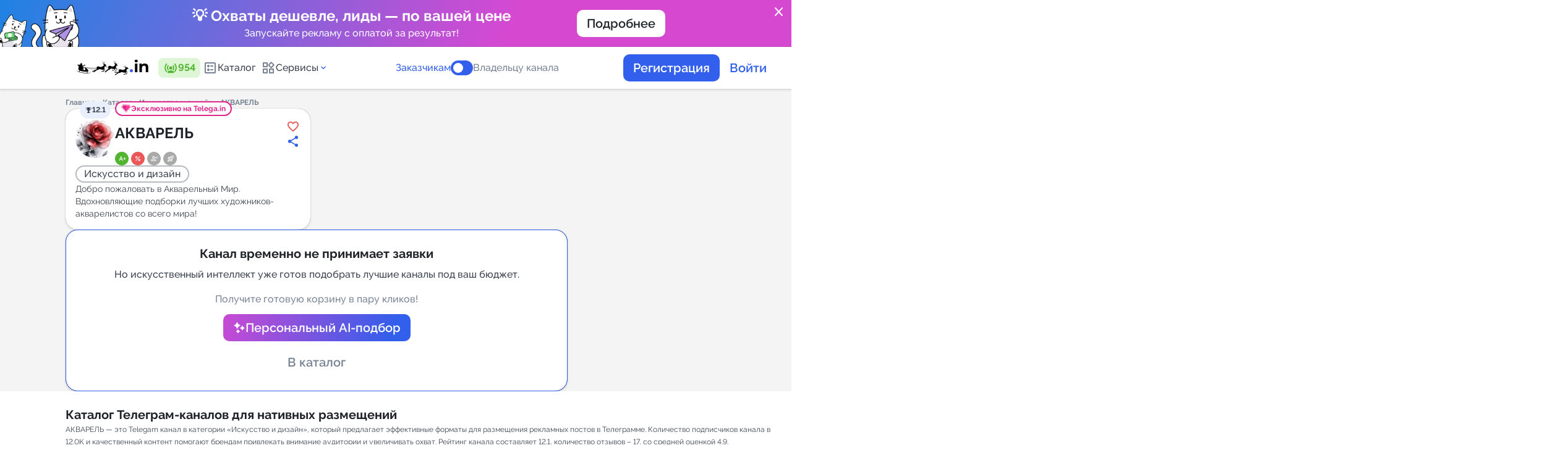

--- FILE ---
content_type: text/html; charset=utf-8
request_url: https://telega.in/channels/waterlesson/card
body_size: 20189
content:
<!DOCTYPE html>
<html lang="ru">
<head>
  <meta name="csrf-param" content="authenticity_token" />
<meta name="csrf-token" content="wnn3uga7MBH42ZX53pr/hrnOvtqw+Sr6KbfpFlMPubh5AIv7DHR+hox/Hl82o8oM3zWtmF7hPC3obATlJ2cAmg==" />
  
  <link href="https://telega.in/assets/favicon/apple-icon-57x57-2aeb5d6e58112140bbd8d713400c43578f9d07ecf36346b9d488279db78a4108.png" rel="apple-touch-icon" sizes="57x57" /><link href="https://telega.in/assets/favicon/apple-icon-60x60-a5e7c77faaa8184d2495fac3b0e3279d9dc00ba1704055c0dc03d070a33a49c6.png" rel="apple-touch-icon" sizes="60x60" /><link href="https://telega.in/assets/favicon/apple-icon-72x72-db85ef690fc305b19b403c9634b87b401c92f0933fb12b33ca980d5cacd7da8e.png" rel="apple-touch-icon" sizes="72x72" /><link href="https://telega.in/assets/favicon/apple-icon-76x76-ad3301340ba5d1229d42cc3f21e899691b7b6412dcdd3f76423c97d5f63c8839.png" rel="apple-touch-icon" sizes="76x76" /><link href="https://telega.in/assets/favicon/apple-icon-114x114-a8e9d2e267e77c33ff3348ed9ee8b1a9703a9c341f390c01c4d429b2d8609138.png" rel="apple-touch-icon" sizes="114x114" /><link href="https://telega.in/assets/favicon/apple-icon-120x120-d37f2dd2fe273ba0affb3422839e9c5c877342730f7af79549a03147f6661f24.png" rel="apple-touch-icon" sizes="120x120" /><link href="https://telega.in/assets/favicon/apple-icon-144x144-ea5f17fccf9e66899a118790e9f0ade8a24b2d83976129bfa135d9dba210781a.png" rel="apple-touch-icon" sizes="144x144" /><link href="https://telega.in/assets/favicon/apple-icon-152x152-d2d5c0c446559bed2460120b47c0d422e089c8a92c084851853576486cc1a07e.png" rel="apple-touch-icon" sizes="152x152" /><link href="https://telega.in/assets/favicon/apple-icon-180x180-e281ae6931624fa4cc21538c219ff4582004e26d13b4c6910a8adcc4561c1cef.png" rel="apple-touch-icon" sizes="180x180" /><link href="https://telega.in/assets/favicon/android-icon-192x192-864b40ade8d7646947483987e49733b8803b0b9777ef1e119a3d13ec88392abf.png" rel="icon" sizes="192x192" type="image/png" /><link href="https://telega.in/assets/favicon/favicon-32x32-32551efb6fdc0c6b96591849b03c18aeef946eb2a3ddce38dd62dad7924c9ed3.png" rel="icon" sizes="32x32" type="image/png" /><link href="https://telega.in/assets/favicon/favicon-96x96-c766201540befff2a93b347071f68186bf527bb70443d6f2a572793101c6be40.png" rel="icon" sizes="96x96" type="image/png" /><link href="https://telega.in/assets/favicon/favicon-16x16-c7aa0ea0e22013f87e744a4042f7cdbdfa218730eb2167819e9aa769c9459eb1.png" rel="icon" sizes="16x16" type="image/png" /><link href="https://telega.in/assets/favicon/manifest-27eca3e8297eb7ff340deb3849b210185a459b3845456aa4d0036f6d966b3518.json" rel="manifest" /><meta content="#ffffff" name="msapplication-TileColor" /><meta content="https://telega.in/assets/favicon/ms-icon-144x144-ea5f17fccf9e66899a118790e9f0ade8a24b2d83976129bfa135d9dba210781a.png" name="msapplication-TileImage" /><meta content="#ffffff" name="theme-color" />
  <meta name="verification" content="a844fb270f4608aa863adcbaf9303c" />
<meta name="msvalidate.01" content="3BD7347AC57C6717AFBEECF97A7CEB75" />
<meta name="tome" content="24d6e693b70c1d2c79273e5c1f5a77fbb8649e8c" />
<meta content="width=device-width, initial-scale=1.0, maximum-scale=1.0, user-scalable=no" name="viewport" />

  <title>Реклама в Telegram канале «АКВАРЕЛЬ» от 1 118.88 рублей | Telega.in</title>
  <meta name="description" content="Закажите рекламу в Телеграм канале АКВАРЕЛЬ с гарантией размещения прямо сейчас! Telegram-канал «@waterlesson». Категория: Искусство и дизайн. Подписчиков: 11997. Стоимость от 1 118.88 руб."/>
<meta property="og:site_name" content="Telega" />
<meta property="og:title" content="Реклама в Telegram канале «АКВАРЕЛЬ» от 1 118.88 рублей | Telega.in"/>
<meta property="twitter:title" content="Реклама в Telegram канале «АКВАРЕЛЬ» от 1 118.88 рублей | Telega.in"/>
<meta property="og:image" content="https://telega.in/assets/logo_with_back_ru-203b76251477367e4a570f74c993c15ac0b6f1e402a13a75ab568e0f1e02a5ae.png"/>
<meta property="og:image:width" content="201" />
<meta property="og:image:height" content="109" />
<meta property="vk:image" content="https://telega.in/assets/logo_with_back_ru-203b76251477367e4a570f74c993c15ac0b6f1e402a13a75ab568e0f1e02a5ae.png"/>
<meta property="twitter:image" content="https://telega.in/assets/logo_with_back_ru-203b76251477367e4a570f74c993c15ac0b6f1e402a13a75ab568e0f1e02a5ae.png"/>
<meta property="og:type" content="website">
<meta property="og:locale" content="ru_RU" />
<meta property="og:description" content="Закажите рекламу в Телеграм канале АКВАРЕЛЬ с гарантией размещения прямо сейчас! Telegram-канал «@waterlesson». Категория: Искусство и дизайн. Подписчиков: 11997. Стоимость от 1 118.88 руб."/>
<meta property="twitter:description" content="Закажите рекламу в Телеграм канале АКВАРЕЛЬ с гарантией размещения прямо сейчас! Telegram-канал «@waterlesson». Категория: Искусство и дизайн. Подписчиков: 11997. Стоимость от 1 118.88 руб."/>
<link rel="preload" href="/fonts/raleway.css" as="style"/>
<link rel="stylesheet" href="/fonts/raleway.css"/>
<link href="https://fonts.googleapis.com/css2?family=Material+Symbols+Rounded" rel="stylesheet" />
<link rel="alternate" href="https://telega.in/channels/waterlesson/card" hreflang="x-default" />
<link rel="alternate" href="https://telega.io/channels/waterlesson/card" hreflang="en" />
<link rel="alternate" href="https://telega.in/channels/waterlesson/card" hreflang="ru" />
<meta name="yandex-verification" content="8cc738bdc0c8808e"/>

  <link rel="stylesheet" media="all" href="/assets/application-31e1b8f86bd5cb982e2f6538d31a48f7110b93027e2c273cc54c9bceaa65b952.css" cache="cache/display" />
  <link rel="stylesheet" media="screen" href="/assets/pages/channels-e550ffe868f240d8f67c399c51efb9b2a4c597ef2aee1826dd510aa78d081615.css" />
  <script src="/assets/application-6c007b5cd210cb915302ade102da6b6dba7471ee3366fc3428dbcbb03a60458a.js"></script>
  
  <script>const yandex_metrika_counter_id = 39902980;

(function (m, e, t, r, i, k, a) {
  m[i] = m[i] || function () {
    (m[i].a = m[i].a || []).push(arguments)
  };
  m[i].l = 1 * new Date();
  for (var j = 0; j < document.scripts.length; j++) {
    if (document.scripts[j].src === r) {
      return;
    }
  }
  k = e.createElement(t), a = e.getElementsByTagName(t)[0], k.async = 1, k.src = r, a.parentNode.insertBefore(k, a)
})
(window, document, "script", "https://mc.yandex.ru/metrika/tag.js", "ym");

ym(yandex_metrika_counter_id, "init", { clickmap: true,
                                        trackLinks: true,
                                        accurateTrackBounce: true,
                                        webvisor: true });</script><script>(function(w,d,s,l,i){w[l]=w[l]||[];w[l].push({'gtm.start':
    new Date().getTime(),event:'gtm.js'});var f=d.getElementsByTagName(s)[0],
  j=d.createElement(s),dl=l!='dataLayer'?'&l='+l:'';j.async=true;j.src=
  'https://www.googletagmanager.com/gtm.js?id='+i+dl;f.parentNode.insertBefore(j,f);
})(window,document,'script','dataLayer','GTM-KWMWQXP7');

window.dataLayer = window.dataLayer || [];
window.dataLayer.push({
  'event': 'page_load',
  'pageURL': '/channels/waterlesson/card',
  'pageTitle': 'Реклама в Telegram канале «АКВАРЕЛЬ» от 1 118.88 рублей | Telega.in'
});</script><noscript><iframe height="0" src="https://www.googletagmanager.com/ns.html?id=GTM-KWMWQXP7" style="display:none;visibility:hidden" width="0"></iframe></noscript><script>
    mindbox = window.mindbox || function() { mindbox.queue.push(arguments); };
    mindbox.queue = mindbox.queue || [];
    mindbox('create', {
        endpointId: 'telegain.Website'
    });
</script>
<script src="https://api.s.mindbox.ru/scripts/v1/tracker.js" async></script>
<script src="https://tglink.io/pixel.sdk.min.js"></script><script src="https://cdn.jsdelivr.net/npm/chart.js"></script>
</head>
<body class="page card_channels   " style="overflow-y: scroll; margin-right: 0;">
<div class="page_loader">
  <div class="loader-wrapper js_btn_autoload_content">
    <lottie-player src="/cat-fish-preloader.json" autoplay loop></lottie-player>
        <div class="loader-wrapper__text" data-next="Управляйте рекламными кампаниями, не выходя из Telegram! Используйте мини-приложение Telega.in через бот уведомлений.">
          Продаете на маркетплейсах? Выбирайте каналы с женской аудиторией и тематики &quot;Мода и стиль&quot;, &quot;Скидки и акции&quot;, &quot;Дети и родители&quot;.
        </div>
    </div>
</div>
  <div class="confirm-popup" id="cancel-order-confirm" style="display: none;"><i class="icon close"></i><div class="confirm-content"><img alt="" src="/assets/animals/cat_read-9f97826b225b15b8cc3f553b3611769ad1de19a1884dbf1ec1da26ecfd1a1899.svg" /><div class="confirm-content__title">Отмена заявки</div><p class="cancel-user text_center">Вы хотите отменить заявку на канале <b class='channel_name'></b>?<br>Средства вернутся на ваш баланс.</p><p class="cancel-webmaster" style="display: none">Вы хотите отказаться от выполнения проекта?</p><div class="confirm-content__button"><button class="confirm-btn button large secondary" type="button">Отменить заявку</button></div></div></div><div class="confirm-popup" id="cancel-order-confirm_bot" style="display: none;"><i class="icon close"></i><div class="confirm-content"><img alt="" src="/assets/animals/cat_read-9f97826b225b15b8cc3f553b3611769ad1de19a1884dbf1ec1da26ecfd1a1899.svg" /><div class="confirm-content__title">Отмена заявки</div><p class="cancel-user text_center">Вы хотите отменить заявку в боте <b class='channel_name'></b>?<br>Средства вернутся на ваш баланс.</p><p class="cancel-webmaster" style="display: none">Вы хотите отказаться от выполнения проекта?</p><div class="confirm-content__button"><button class="confirm-btn button large secondary" type="button">Отменить заявку</button></div></div></div><div class="confirm-popup" id="broadcast-manager-messages-popup" style="display: none;"><i class="icon close"></i><div class="confirm-content"><div class="confirm-content__title">Тест сообщения</div><div class="form_item"><textarea id="manager_chat_message" style="resize: none;"></textarea><p class="success display_none">Все сообщения доставлены</p><p class="error error_wrapper display_none">Ошибка доставки сообщений</p></div><button class="confirm-btn button large secondary" id="broadcast_manager_messages" type="button">Отправить</button></div></div><div class="popup" id="post_check_link"><div class="popup-wrapper"><img src="/assets/animals/cats-ginger-astrology-41bc982dca4919362e3e46e0984960cbca399a2fc1fc2cae000db2c183d5ad15.svg" /><div class="popup-wrapper__title">Как выглядит пост?</div><div class="popup-wrapper__text">Сразу после  публикации вы должны <b>ОБЯЗАТЕЛЬНО</b> предоставить <b>ссылку на проверку.</b><br><br> <b>Астролог предсказывает:</b> Несвоевременная сдача ссылки на проверку может повлиять на получение средств за выполненный заказ.</div><div class="popup-wrapper__button"><div class="btn blue hover-orange js_checklink_info_popup_btn">Всё понятно!</div></div></div></div><div class="confirm-popup" id="autoreplace-order-confirm" style="display: none;"><i class="icon close"></i><div class="confirm-content"></div></div><div class="popup" id="refund_fl_popup"><div class="confirm-content"><div class="confirm-content__title">Помогите сделать сервис лучше! Поделитесь причиной вывода средств</div><div class="input-wrapper-row"><div class="form_item"><div class="controls _8"><label class="controls-wrapper"><input class="select_confirm" name="radio" type="radio" value="Не удалось найти подходящий канал для размещения" /><div class="controls-wrapper__item"></div><div class="controls-wrapper__text"><p>Не удалось найти подходящий канал для размещения</p></div></label><label class="controls-wrapper"><input class="select_confirm" name="radio" type="radio" value="Администратор канала отказался от размещения" /><div class="controls-wrapper__item"></div><div class="controls-wrapper__text"><p>Администратор канала отказался от размещения</p></div></label><label class="controls-wrapper"><input class="select_confirm" name="radio" type="radio" value="Трудности с запуском рекламной кампании" /><div class="controls-wrapper__item"></div><div class="controls-wrapper__text"><p>Трудности с запуском рекламной кампании</p></div></label><label class="controls-wrapper"><input class="select_confirm" name="radio" type="radio" value="Не нашел подходящего инструмента" /><div class="controls-wrapper__item"></div><div class="controls-wrapper__text"><p>Не нашел подходящего инструмента</p></div></label><label class="controls-wrapper"><input class="select_confirm" name="radio" type="radio" value="Передумал" /><div class="controls-wrapper__item"></div><div class="controls-wrapper__text"><p>Передумал</p></div></label><label class="controls-wrapper"><input class="select_confirm" name="radio" type="radio" value="Другое" /><div class="controls-wrapper__item"></div><div class="controls-wrapper__text"><p>Другое</p></div></label></div></div><p class="color-red error_not_select display_none">Обязательно выбрать причину</p></div><div class="custom-comment comment display_none" style="width: 100%"><p class="confirm-content__sub">Комментарий</p><div class="input-wrapper mt-8px"><textarea class="textarea" id="refund_fl_popup_comment_input" style="min-height: 220px;"></textarea></div></div><div class="confirm-content__button"><button class="button large primary" id="js_add_comment_refund_fl" type="button">Далее</button></div><div class="text mt-32px">Нужна помощь? Свяжитесь с <a href='https://t.me/telegamain_bot' target='_blank' class='custom blue no_underline'>техподдержкой</a></div></div></div><div class="confirm-popup __modal" id="send-claim-confirm" style="display: none;"><i class="icon close"></i><div class="confirm-content"><div class="confirm-content__title">Оставить претензию</div><p class="confirm-content__text">Претензия будет рассмотрена модератором сервиса в течение 72 часов. К каналу могут быть применены санкции вплоть до исключения из каталога в случае регулярного получения обоснованных претензий.</p><div class="custom-comment"><p class="confirm-content__sub">Опишите претензию:</p><div class="input-wrapper mt-8px"><textarea class="textarea" id="claim_text" rows="4"></textarea><div class="error-wrapper"></div></div></div><div class="confirm-content__button"><button class="confirm-btn button large primary" type="button">Отправить</button></div></div></div><div class="confirm-popup __modal" id="complete-order-confirm" style="display: none;"><i class="icon close"></i><div class="confirm-content"><div class="confirm-content__title">Сдайте заказ на проверку</div><p class="confirm-content__text">Вы разместили пост в соответствии со всеми требованиями, указанным в заявке. Вы обязуетесь не удалять пост пока не истечет его формат размещения.<br>Отправьте ссылку на размещенный пост для проверки заказчиком.</p><div class="input-wrapper-row"> <input class="input" id="post_link" name="post_link" placeholder="Ссылка на пост (https://t.me/channel/xxx)"/><div class="error-wrapper text_center">Возможно на вашем канале была изменена ссылка или вы сделали канал приватным. В настройках канала на сервисе укажите актуальную ссылку на ваш канал.</div></div><div class="custom-comment"><p class="confirm-content__sub">Комментарий</p><div class="input-wrapper mt-8px"><textarea class="textarea" id="correction_comment_id" rows="4"></textarea></div></div><div class="confirm-content__button"><button class="confirm-btn button large primary" type="button">Сдать на проверку</button></div></div></div><div class="confirm-popup __modal" id="complete-smart-placement-confirm" style="display: none;"><i class="icon close"></i><div class="confirm-content"><div class="confirm-content__title">Сдайте заказ на проверку</div><p class="confirm-content__text">Вы разместили пост в соответствии со всеми требованиями, указанным в заявке. Вы обязуетесь не удалять пост пока не истечет его формат размещения.<br>Отправьте ссылку на размещенный пост для проверки заказчиком.</p><div class="input-wrapper-row"> <input class="input" id="post_link" name="post_link" placeholder="Ссылка на пост (https://t.me/channel/xxx)"/><div class="error-wrapper text_center">Возможно на вашем канале была изменена ссылка или вы сделали канал приватным. В настройках канала на сервисе укажите актуальную ссылку на ваш канал.</div></div><div class="custom-comment"><p class="confirm-content__sub">Комментарий</p><div class="input-wrapper mt-8px"><textarea class="textarea" id="correction_comment_id" rows="4"></textarea></div></div><div class="confirm-content__button"><button class="confirm-btn button large primary" type="button">Сдать на проверку</button></div></div></div><div class="confirm-popup __modal" id="complete-tg-order-bot-confirm" style="display: none;"><i class="icon close"></i><div class="confirm-content"><div class="confirm-content__title">Завершение рассылки</div><p class="confirm-content__text">Укажите число доставленных сообщений</p><div class="input-wrapper-row"> <input class="input" id="count_delivery" type='number' name="count_delivery" placeholder="Число доставленных сообщений "/><div class="error-wrapper text_center"></div></div><div class="custom-comment"><p class="confirm-content__sub">Комментарий</p><div class="input-wrapper mt-8px"><textarea class="textarea" id="correction_comment_id" rows="4"></textarea></div></div><div class="confirm-content__button"><button class="confirm-btn button large primary" type="button">Сдать на проверку</button></div></div></div><div class="confirm-popup __modal scroll-y" id="complete-order-approve-by-user" style="display: none;"><i class="icon close"></i><div class="confirm-content"><div class="confirm-content__title">Завершение заказа</div><p class="confirm-content__text">Нажимая на кнопку “Завершить”, вы подтверждаете, что владелец канала разместил ваш пост.</p><input class="review_rating_input" id="review_rating_id" type="hidden" /><p class="confirm-content__sub">Оцените результат</p><div class="stars-wrapper"><div class="stars"><span class="review-star" data-star="1"></span><span class="review-star" data-star="2"></span><span class="review-star" data-star="3"></span><span class="review-star" data-star="4"></span><span class="review-star" data-star="5"></span></div></div><div class="custom-comment"><p class="confirm-content__sub">Оставить отзыв</p><div class="input-wrapper__option"><div class="form_item mt-8px display_flex"><div class="controls decor success mr-12px" id="positive"><label class="controls-wrapper checkbox"><input checked="checked" name="option" type="radio" /><div class="controls-wrapper__item"></div><i class="icon thumb_up_alt"></i><p>Позитивный</p></label></div><div class="controls decor danger" id="negative"><label class="controls-wrapper"><input name="option" type="radio" /><div class="controls-wrapper__item"></div><i class="icon thumb_down"></i><p>Негативный</p></label></div></div><div class="form_item mt-16px"><div class="display_inline_flex wrap gap-8px" id="positive-container"><label class="chips large"><input class="js-add-text-textarea" name="options" type="radio" value="Оперативное размещение" /><div class="chips-control"><span>Оперативное размещение</span></div></label><label class="chips large"><input class="js-add-text-textarea" name="options" type="radio" value="Высокая конверсия" /><div class="chips-control"><span>Высокая конверсия</span></div></label><label class="chips large"><input class="js-add-text-textarea" name="options" type="radio" value="Отличная цена" /><div class="chips-control"><span>Отличная цена</span></div></label><label class="chips large"><input class="js-add-text-textarea" name="options" type="radio" value="Вежливый администратор" /><div class="chips-control"><span>Вежливый администратор</span></div></label><label class="chips large"><input class="js-add-text-textarea" name="options" type="radio" value="Четкое соблюдение ТЗ" /><div class="chips-control"><span>Четкое соблюдение ТЗ</span></div></label></div><div class="display_inline_flex wrap gap-8px display_none" id="negative-container"><label class="chips large"><input class="js-add-text-textarea" name="options" type="radio" value="Несоблюдение сроков размещения" /><div class="chips-control"><span>Несоблюдение сроков размещения</span></div></label><label class="chips large"><input class="js-add-text-textarea" name="options" type="radio" value="Низкая конверсия" /><div class="chips-control"><span>Низкая конверсия</span></div></label><label class="chips large"><input class="js-add-text-textarea" name="options" type="radio" value="Цена завышена" /><div class="chips-control"><span>Цена завышена</span></div></label><label class="chips large"><input class="js-add-text-textarea" name="options" type="radio" value="Невежливый администратор" /><div class="chips-control"><span>Невежливый администратор</span></div></label><label class="chips large"><input class="js-add-text-textarea" name="options" type="radio" value="Нарушение условий ТЗ" /><div class="chips-control"><span>Нарушение условий ТЗ</span></div></label></div></div></div><div class="input-wrapper mt-8px"><textarea class="textarea" id="review_comment_id"></textarea><div class="font-12px color-caprion">Минимальное кол-во символов: 5</div><div class="error-wrapper text_center display_none">Поле должно содержать 5 или более символов</div><div id="rating-star"><div class="error-wrapper text_center display_none">Оценка каналу не установлена</div></div></div></div><div class="confirm-content__button"><button class="confirm-btn button large primary" type="button">Завершить</button></div></div></div><div class="confirm-popup __modal" id="leave-review" style="display: none;"><i class="icon close"></i><div class="confirm-content"><div class="confirm-content__title">Оставьте отзыв</div><input class="review_rating_input" id="review_rating_id_two" type="hidden" /><p class="confirm-content__sub">Оцените результат</p><div class="stars-wrapper"><div class="stars"><span class="review-star" data-star="1"></span><span class="review-star" data-star="2"></span><span class="review-star" data-star="3"></span><span class="review-star" data-star="4"></span><span class="review-star" data-star="5"></span></div></div><div class="custom-comment"><p class="confirm-content__sub">Оставить отзыв</p><div class="input-wrapper__option"><div class="form_item mt-8px display_flex"><div class="controls decor success mr-12px" id="positive_two"><label class="controls-wrapper checkbox"><input checked="checked" name="option" type="radio" /><div class="controls-wrapper__item"></div><i class="icon thumb_up_alt"></i><p>Позитивный</p></label></div><div class="controls decor danger" id="negative_two"><label class="controls-wrapper"><input name="option" type="radio" /><div class="controls-wrapper__item"></div><i class="icon thumb_down"></i><p>Негативный</p></label></div></div><div class="form_item mt-16px"><div class="display_inline_flex wrap gap-8px" id="positive-container_two"><label class="chips large"><input class="js-add-text-textarea" name="options" type="radio" value="Оперативное размещение" /><div class="chips-control"><span>Оперативное размещение</span></div></label><label class="chips large"><input class="js-add-text-textarea" name="options" type="radio" value="Высокая конверсия" /><div class="chips-control"><span>Высокая конверсия</span></div></label><label class="chips large"><input class="js-add-text-textarea" name="options" type="radio" value="Отличная цена" /><div class="chips-control"><span>Отличная цена</span></div></label><label class="chips large"><input class="js-add-text-textarea" name="options" type="radio" value="Вежливый администратор" /><div class="chips-control"><span>Вежливый администратор</span></div></label><label class="chips large"><input class="js-add-text-textarea" name="options" type="radio" value="Четкое соблюдение ТЗ" /><div class="chips-control"><span>Четкое соблюдение ТЗ</span></div></label></div><div class="display_inline_flex wrap gap-8px display_none" id="negative-container_two"><label class="chips large"><input class="js-add-text-textarea" name="options" type="radio" value="Несоблюдение сроков размещения" /><div class="chips-control"><span>Несоблюдение сроков размещения</span></div></label><label class="chips large"><input class="js-add-text-textarea" name="options" type="radio" value="Низкая конверсия" /><div class="chips-control"><span>Низкая конверсия</span></div></label><label class="chips large"><input class="js-add-text-textarea" name="options" type="radio" value="Цена завышена" /><div class="chips-control"><span>Цена завышена</span></div></label><label class="chips large"><input class="js-add-text-textarea" name="options" type="radio" value="Невежливый администратор" /><div class="chips-control"><span>Невежливый администратор</span></div></label><label class="chips large"><input class="js-add-text-textarea" name="options" type="radio" value="Нарушение условий ТЗ" /><div class="chips-control"><span>Нарушение условий ТЗ</span></div></label></div></div></div><div class="input-wrapper mt-8px"><textarea class="textarea" id="review_comment_id_two"></textarea><div class="font-12px color-caprion">Минимальное кол-во символов: 5</div><div class="error-wrapper text_center display_none">Поле должно содержать 5 или более символов</div><div id="rating-star_two"><div class="error-wrapper text_center display_none">Оценка каналу не установлена</div></div></div></div><div class="confirm-content__button"><button class="confirm-btn button large primary" type="button">Отправить</button></div></div></div><div class="confirm-popup __modal" id="complete-order-disapprove-by-user" style="display: none;"><i class="icon close"></i><div class="confirm-content"><div class="confirm-content__title">Ошибка выполнения заказа</div><p class="confirm-content__text">Пожалуйста, опишите подробно, в чем проблема с размещенным постом</p><div class="input-wrapper"><textarea class="textarea" id="description" rows="4">placeholder=t('popups.cancel_user.textarea')</textarea></div><div class="confirm-content__button"><button class="confirm-btn button large primary" type="button">Отправить</button></div></div></div><div class="confirm-popup __modal" id="complete-tg-order-bot-disapprove-by-user" style="display: none;"><i class="icon close"></i><div class="confirm-content"><div class="confirm-content__title">Ошибка выполнения заказа</div><p class="confirm-content__text">Пожалуйста, опишите подробно, в чем проблема с рассылкой</p><div class="input-wrapper"><textarea class="textarea" id="description_bot" rows="4">placeholder=t('popups.cancel_user.textarea')</textarea></div><div class="confirm-content__button"><button class="confirm-btn button large primary" type="button">Отправить</button></div></div></div><div class="confirm-popup" id="deactivate-channel-confirm" style="display: none;"><i class="icon close"></i><div class="confirm-content"><img alt="" src="/assets/animals/cat_read-9f97826b225b15b8cc3f553b3611769ad1de19a1884dbf1ec1da26ecfd1a1899.svg" /><div class="confirm-content__title">Деактивировать канал</div><p class="confirm-content__text">Вы точно хотите деактивировать канал? Вы не сможете получать заказы, пока канал деактивирован.</p><div class="confirm-content__button"><button class="confirm-btn button large secondary" type="button">Деактивировать</button></div></div></div><div class="confirm-popup" id="deactivate-tg-bot-confirm" style="display: none;"><i class="icon close"></i><div class="confirm-content"><img alt="" src="/assets/animals/cat_read-9f97826b225b15b8cc3f553b3611769ad1de19a1884dbf1ec1da26ecfd1a1899.svg" /><div class="confirm-content__title">Деактивировать бота</div><p class="confirm-content__text">Вы точно хотите деактивировать бота? Вы не сможете получать заказы, пока бот деактивирован.</p><div class="confirm-content__button"><button class="confirm-btn button large secondary" type="button">Деактивировать</button></div></div></div><div class="confirm-popup __modal" id="complete-tg-order-bot-approve-by-user" style="display: none;"><i class="icon close"></i><div class="confirm-content"><div class="confirm-content__title">Подтверждение</div><p class="confirm-content__text">Вы подтверждаете что владелец бота разместил ваше объявление?</p><input class="review_rating_input" id="bot_review_rating_id" type="hidden" /><p class="confirm-content__sub">Оцените результат</p><div class="stars-wrapper"><div class="stars"><span class="review-star" data-star="1"></span><span class="review-star" data-star="2"></span><span class="review-star" data-star="3"></span><span class="review-star" data-star="4"></span><span class="review-star" data-star="5"></span></div></div><div class="error-wrapper"></div><div class="custom-comment"><p class="confirm-content__sub">Оставить отзыв</p><div class="input-wrapper mt-8px"><textarea class="textarea textarea" id="bot_review_comment_id" rows="4"></textarea></div></div><div class="confirm-content__button"><button class="confirm-btn button large secondary" type="button">Завершить заказ</button></div></div></div><div class="confirm-popup __modal" id="cancel-order-channel-comment" style="display: none;"><i class="icon close"></i><div class="confirm-content"><div class="confirm-content__title">Отмена заявки</div><p class="confirm-content__text">Вы хотите отказаться от выполнения проекта?</p><div class="input-wrapper mt-0px"><div class="label_wrapper"><div class="confirm-content__sub" for="cancel_order_comment" id="label-for-cancel-comment">Причина:</div><div class="select-default mt-12px"><select id="cancel_order_comment" name="confirm_webmaster"><option value="">Выберите причину</option> <option class="js_cancel_reason_time" value="time">Нет свободного места. Предложить свою дату. <option value="theme">Нетематическая интеграция <option value="text">Сомнительное содержание поста <option value="other">Другое</select></div></div><textarea class="textarea mt-12px" id="other_cancel_comment" rows="4" style="display: none"></textarea><div class="cancel_free_time mt-12px" style="display: none"> <input id="free_time_from" class="hasDatePicker input" type="text" placeholder="Свободная дата с" readonly style="cursor: pointer;"/> <input id="free_time_to" class="hasDatePicker input" type="text" placeholder="Свободная дата по" readonly style="cursor: pointer;"/></div></div><div class="confirm-content__button"><button class="confirm-btn button large primary" type="button">Подтвердить</button></div></div></div><div class="confirm-popup" id="ggl-confirm" style="display: none;"><i class="icon close"></i><div class="confirm-content"><img alt="" src="/assets/animals/cat_read-9f97826b225b15b8cc3f553b3611769ad1de19a1884dbf1ec1da26ecfd1a1899.svg" /><div class="confirm-content__title">Подтверждение</div><p class="confirm-content__text">Внимание, пост <b>не удаляется и должен оставаться в ленте навсегда</b>!<br><br>Вы соглашаетесь принять условия заказа и опубликовать проект?</p><div class="confirm-content__button"><button class="confirm-btn button large secondary" type="button">Сдать на проверку</button><button class="cancel-btn button large primary outline" type="button">Нет</button></div></div></div><div class="confirm-popup" id="other-confirm" style="display: none;"><i class="icon close"></i><div class="confirm-content"><img alt="" src="/assets/animals/cat_read-9f97826b225b15b8cc3f553b3611769ad1de19a1884dbf1ec1da26ecfd1a1899.svg" /><div class="confirm-content__title">Подтверждение</div><p class="confirm-content__text"></p><div class="confirm-content__button gap-8px"><button class="confirm-btn button large secondary" type="button">Да, принять.</button><button class="cancel-btn button large primary outline" type="button">Отмена</button></div></div></div><div class="confirm-popup" id="warning-popup" style="display: none;"><i class="icon close"></i><div class="popup-wrapper"><img src="/assets/animals/cat_widget-7478e251126e41136737fc7b2c5bfb688ad2d0d0dcffbc382efb594f8ccfef23.svg" /><div class="popup-wrapper__title confirm-popup-array"></div><p class="popup-wrapper__text break_word"></p><div class="popup-wrapper__button"><button class="confirm-btn btn blue hover-orange" type="button">Всё понял!</button><button class="cancel-btn btn white hover-black" type="button">Отмена</button></div><div class="error"></div></div></div>
<div class="popup-blur">
  
  <div class="main-bg __pages">
    
    <script>
//<![CDATA[
window.gon={};gon.locale="ru";gon.paymore_commissions={"percent":15.0,"const":85.0};gon.invoice_commissions={"percent":15.0,"const":0.0,"minimum_amount":20000,"vat_percent":0.0};gon.production=true;gon.google_tag_manager_enabled=true;gon.yandex_metrika_enabled=true;
//]]>
</script><a class="site-promo site-promo--promo_1" href="https://smart.telega.in/?utm_source=ownref&amp;utm_medium=banner&amp;utm_campaign=promo-smart|s|ownref|m|banner|c|102|ct|102" style="color: white !important"><object class="site-promo__link"><a class="tcon js_banner_close" href="javascript:void(0);">close</a></object><div class="site-promo__image"><img src="https://telega-images.storage.yandexcloud.net/uploads/ord_organization/files/5/-70_-3.png" /></div><div class="site-promo__container"><div class="site-promo__content"><div class="site-promo__title">💡 Охваты дешевле, лиды — по вашей цене</div><div class="site-promo__text">Запускайте рекламу с оплатой за результат!</div></div><div class="site-promo__button"><div class="button middle white">Подробнее</div></div></div><div class="site-promo__image"></div></a><header class="header"><div class="container"><div class="header-management"><a class="header-management__logo" href="/"><lottie-player background="transparent" class="js-ng-logo" id="ng_logo" speed="1" src="/logo_ny_2026_ru.json"></lottie-player></a><div class="header-management__online tooltip-top" title="пользователей в сети"><svg fill="currentColor" version="1.1" xmlns="http://www.w3.org/2000/svg" viewBox="0 0 768 768" class="icon" role="presentation" aria-hidden="true" focusable="false" width="24" height="24">
<g id="icomoon-ignore">
</g>
<path d="M538.607 252.317c-10.56-14.783-32.28-15.689-45.106-2.866-10.708 10.71-11.311 27.303-2.563 39.674 36.356 51.741 36.206 121.283 0 173.175-8.748 12.37-8.145 28.964 2.563 39.674 12.826 12.823 34.546 11.915 45.26-2.715 53.098-73.614 53.098-173.477-0.154-246.941zM624.291 165.734c-11.164-13.878-32.285-14.783-44.803-2.263-11.011 11.011-11.764 28.359-1.964 40.276 81.61 99.711 81.61 243.923 0 343.635-9.955 12.067-9.202 29.414 1.81 40.426 12.672 12.672 33.644 11.616 44.957-2.112 99.71-121.733 99.86-298.076 0-419.962zM229.39 252.317c10.559-14.783 32.282-15.689 45.104-2.866 10.71 10.71 11.314 27.303 2.564 39.674-36.355 51.741-36.203 121.283 0.001 173.175 8.749 12.37 8.146 28.964-2.565 39.674-12.822 12.823-34.545 11.915-45.255-2.715-53.099-73.614-53.099-173.477 0.151-246.941zM143.711 165.734c11.163-13.878 32.282-14.783 44.802-2.263 11.012 11.011 11.766 28.359 1.961 40.276-81.61 99.711-81.61 243.923 0 343.635 9.956 12.067 9.202 29.414-1.81 40.426-12.671 12.672-33.64 11.616-44.953-2.112-99.711-121.733-99.863-298.076 0-419.962zM474.203 389.332c0 47.147-38.187 85.334-85.334 85.334s-85.334-38.187-85.334-85.334c0-47.147 38.187-85.333 85.334-85.333s85.334 38.187 85.334 85.333zM218.203 602.665c0-56.746 113.706-85.33 170.666-85.33s170.665 28.584 170.665 85.33v21.336c0 11.732-9.6 21.332-21.332 21.332h-298.667c-11.733 0-21.333-9.6-21.333-21.332v-21.336z"></path>
</svg>
954</div><a class="header-link" href="/catalog"><svg fill="currentColor" xmlns="http://www.w3.org/2000/svg" viewBox="0 -960 960 960" class="icon ballot" role="presentation" aria-hidden="true" focusable="false" width="24" height="24"><path d="M640-560q17 0 28.5-11.5T680-600q0-17-11.5-28.5T640-640H520q-17 0-28.5 11.5T480-600q0 17 11.5 28.5T520-560h120Zm0 240q17 0 28.5-11.5T680-360q0-17-11.5-28.5T640-400H520q-17 0-28.5 11.5T480-360q0 17 11.5 28.5T520-320h120ZM360-520q33 0 56.5-23.5T440-600q0-33-23.5-56.5T360-680q-33 0-56.5 23.5T280-600q0 33 23.5 56.5T360-520Zm0 240q33 0 56.5-23.5T440-360q0-33-23.5-56.5T360-440q-33 0-56.5 23.5T280-360q0 33 23.5 56.5T360-280ZM200-120q-33 0-56.5-23.5T120-200v-560q0-33 23.5-56.5T200-840h560q33 0 56.5 23.5T840-760v560q0 33-23.5 56.5T760-120H200Zm0-80h560v-560H200v560Zm0-560v560-560Z"/></svg>Каталог</a><a class="header-link js-service-link" href="javascript:void(0);"><svg fill="currentColor" xmlns="http://www.w3.org/2000/svg" viewBox="0 -960 960 960" class="icon widgets" role="presentation" aria-hidden="true" focusable="false" width="24" height="24"><path d="M638-468 468-638q-6-6-8.5-13t-2.5-15q0-8 2.5-15t8.5-13l170-170q6-6 13-8.5t15-2.5q8 0 15 2.5t13 8.5l170 170q6 6 8.5 13t2.5 15q0 8-2.5 15t-8.5 13L694-468q-6 6-13 8.5t-15 2.5q-8 0-15-2.5t-13-8.5Zm-518-92v-240q0-17 11.5-28.5T160-840h240q17 0 28.5 11.5T440-800v240q0 17-11.5 28.5T400-520H160q-17 0-28.5-11.5T120-560Zm400 400v-240q0-17 11.5-28.5T560-440h240q17 0 28.5 11.5T840-400v240q0 17-11.5 28.5T800-120H560q-17 0-28.5-11.5T520-160Zm-400 0v-240q0-17 11.5-28.5T160-440h240q17 0 28.5 11.5T440-400v240q0 17-11.5 28.5T400-120H160q-17 0-28.5-11.5T120-160Zm80-440h160v-160H200v160Zm467 48 113-113-113-113-113 113 113 113Zm-67 352h160v-160H600v160Zm-400 0h160v-160H200v160Zm160-400Zm194-65ZM360-360Zm240 0Z"/></svg>Сервисы<svg fill="currentColor" xmlns="http://www.w3.org/2000/svg" viewBox="0 -960 960 960" class="icon keyboard_arrow" role="presentation" aria-hidden="true" focusable="false" width="16" height="16"><path d="M480-361q-8 0-15-2.5t-13-8.5L268-556q-11-11-11-28t11-28q11-11 28-11t28 11l156 156 156-156q11-11 28-11t28 11q11 11 11 28t-11 28L508-372q-6 6-13 8.5t-15 2.5Z"/></svg></a><div class="header-service js-service"><div class="header-service__nav"><a class="item active" href="/catalog"><div class="item-icon"><svg fill="currentColor" xmlns="http://www.w3.org/2000/svg" viewBox="0 -960 960 960" class="icon" role="presentation" aria-hidden="true" focusable="false" width="24" height="24"><path d="M640-560q17 0 28.5-11.5T680-600q0-17-11.5-28.5T640-640H520q-17 0-28.5 11.5T480-600q0 17 11.5 28.5T520-560h120Zm0 240q17 0 28.5-11.5T680-360q0-17-11.5-28.5T640-400H520q-17 0-28.5 11.5T480-360q0 17 11.5 28.5T520-320h120ZM360-520q33 0 56.5-23.5T440-600q0-33-23.5-56.5T360-680q-33 0-56.5 23.5T280-600q0 33 23.5 56.5T360-520Zm0 240q33 0 56.5-23.5T440-360q0-33-23.5-56.5T360-440q-33 0-56.5 23.5T280-360q0 33 23.5 56.5T360-280ZM200-120q-33 0-56.5-23.5T120-200v-560q0-33 23.5-56.5T200-840h560q33 0 56.5 23.5T840-760v560q0 33-23.5 56.5T760-120H200Zm0-80h560v-560H200v560Zm0-560v560-560Z"/></svg></div><div class="item-text"><div class="item-text__title">Каталог каналов</div></div></a><a class="item" href="/hot_orders"><div class="item-icon"><svg fill="currentColor" xmlns="http://www.w3.org/2000/svg" viewBox="0 -960 960 960" class="icon" role="presentation" aria-hidden="true" focusable="false" width="24" height="24"><path d="M480-80q-134 0-227-93t-93-227q0-113 67-217t184-182q22-15 45.5-1.5T480-760v52q0 34 23.5 57t57.5 23q17 0 32.5-7.5T621-657q8-10 20.5-12.5T665-664q63 45 99 115t36 149q0 134-93 227T480-80ZM240-400q0 52 21 98.5t60 81.5q-1-5-1-9v-9q0-32 12-60t35-51l113-111 113 111q23 23 35 51t12 60v9q0 4-1 9 39-35 60-81.5t21-98.5q0-50-18.5-94.5T648-574q-20 13-42 19.5t-45 6.5q-62 0-107.5-41T401-690q-78 66-119.5 140.5T240-400Zm240 52-57 56q-11 11-17 25t-6 29q0 32 23.5 55t56.5 23q33 0 56.5-23t23.5-55q0-16-6-29.5T537-292l-57-56Z"/></svg></div><div class="item-text"><div class="item-text__title">Горящие предложения</div></div></a><a class="item" href="/catalog_bots"><div class="item-icon"><svg fill="currentColor" xmlns="http://www.w3.org/2000/svg" viewBox="0 -960 960 960" class="icon" role="presentation" aria-hidden="true" focusable="false" width="24" height="24"><path d="M160-360q-50 0-85-35t-35-85q0-50 35-85t85-35v-80q0-33 23.5-56.5T240-760h120q0-50 35-85t85-35q50 0 85 35t35 85h120q33 0 56.5 23.5T800-680v80q50 0 85 35t35 85q0 50-35 85t-85 35v160q0 33-23.5 56.5T720-120H240q-33 0-56.5-23.5T160-200v-160Zm200-80q25 0 42.5-17.5T420-500q0-25-17.5-42.5T360-560q-25 0-42.5 17.5T300-500q0 25 17.5 42.5T360-440Zm240 0q25 0 42.5-17.5T660-500q0-25-17.5-42.5T600-560q-25 0-42.5 17.5T540-500q0 25 17.5 42.5T600-440ZM360-280h240q17 0 28.5-11.5T640-320q0-17-11.5-28.5T600-360H360q-17 0-28.5 11.5T320-320q0 17 11.5 28.5T360-280Zm-120 80h480v-480H240v480Zm240-240Z"/></svg></div><div class="item-text"><div class="item-text__title">Каталог ботов</div></div></a><a class="item" href="/package"><div class="item-icon"><svg fill="currentColor" xmlns="http://www.w3.org/2000/svg" viewBox="0 -960 960 960" class="icon" role="presentation" aria-hidden="true" focusable="false" width="24" height="24"><path d="M200-80q-33 0-56.5-23.5T120-160v-480q0-33 23.5-56.5T200-720h80q0-83 58.5-141.5T480-920q83 0 141.5 58.5T680-720h80q33 0 56.5 23.5T840-640v480q0 33-23.5 56.5T760-80H200Zm0-80h560v-480H200v480Zm160-560h240q0-50-35-85t-85-35q-50 0-85 35t-35 85ZM200-160v-480 480Zm279-240q74 0 134-49t59-110q0-17-11-29t-28-12q-14 0-25 9t-16 27q-11 38-43 61t-70 23q-38 0-70.5-23T366-564q-5-19-15-27.5t-24-8.5q-17 0-28.5 12T287-559q0 61 59 110t133 49Z"/></svg></div><div class="item-text"><div class="item-text__title">Готовые предложения</div></div></a><a class="item" href="/analytics"><div class="item-icon"><svg fill="currentColor" xmlns="http://www.w3.org/2000/svg" viewBox="0 -960 960 960" class="icon" role="presentation" aria-hidden="true" focusable="false" width="24" height="24"><path d="M680-160q-17 0-28.5-11.5T640-200v-200q0-17 11.5-28.5T680-440h80q17 0 28.5 11.5T800-400v200q0 17-11.5 28.5T760-160h-80Zm-240 0q-17 0-28.5-11.5T400-200v-560q0-17 11.5-28.5T440-800h80q17 0 28.5 11.5T560-760v560q0 17-11.5 28.5T520-160h-80Zm-240 0q-17 0-28.5-11.5T160-200v-360q0-17 11.5-28.5T200-600h80q17 0 28.5 11.5T320-560v360q0 17-11.5 28.5T280-160h-80Z"/></svg></div><div class="item-text"><div class="item-text__title">Аналитика Telegram и MAX каналов</div><div class="item-text__badge"><div class="badge secondary">Premium</div><div class="badge primary middle">New</div></div></div></a><a class="item" href="/blog/smart-kampanii"><div class="item-icon"><svg fill="currentColor" xmlns="http://www.w3.org/2000/svg" viewBox="0 -960 960 960" class="icon" role="presentation" aria-hidden="true" focusable="false" width="24" height="24"><path d="M360-480h240q17 0 28.5-11.5T640-520q0-17-11.5-28.5T600-560H360q-17 0-28.5 11.5T320-520q0 17 11.5 28.5T360-480Zm40 140h160q17 0 28.5-11.5T600-380q0-17-11.5-28.5T560-420H400q-17 0-28.5 11.5T360-380q0 17 11.5 28.5T400-340ZM280-40q-33 0-56.5-23.5T200-120v-720q0-33 23.5-56.5T280-920h400q33 0 56.5 23.5T760-840v124q18 7 29 22t11 34v80q0 19-11 34t-29 22v404q0 33-23.5 56.5T680-40H280Zm0-80h400v-720H280v720Zm0 0v-720 720Z"/></svg></div><div class="item-text"><div class="item-text__title">Каталог смарт-кампаний</div><div class="item-text__badge"><div class="badge primary middle">New</div></div></div></a></div></div></div><div class="toggle-checkbox"><a class="active" href="/" id="advertiser-toggle">Заказчикам</a><input type="checkbox" /><a href="/webmaster" id="webmaster-toggle">Владельцу канала</a></div><div class="header-enter"><a class="button middle primary js_open_registration" href="/registrations">Регистрация</a><a class="button middle primary transparent header-enter__mobile" href="/sign_in">Войти</a><a class="button small primary transparent" href="/sign_in">Войти</a><a class="icon exit js_login"></a></div></div></header><div class="container"></div>
    <div class="container body-container">
      <div class="channel-page" itemscope="" itemtype="https://schema.org/Product"><ul class="channel-page__breadcrumbs"><li class="channel-page__breadcrumbs-item"><a class="channel-page__breadcrumbs-link" href="/">Главная</a></li><li class="channel-page__breadcrumbs-item"><a class="channel-page__breadcrumbs-link" href="/catalog">Каталог</a></li><li class="channel-page__breadcrumbs-item"><a class="channel-page__breadcrumbs-link" href="/catalog/art_and_design">Искусство и дизайн</a></li><li class="channel-page__breadcrumbs-item"><span class="channel-page__breadcrumbs-text">АКВАРЕЛЬ</span></li></ul><div class="channel-page__wrapper"><div class="channel-page__content"><div class="channel-page__info"><div class="channel-page__about"><div class="about__chennel"><div class="chennel-avatar"><div class="chennel-avatar__rating"><i class="icon cup"></i>12.1</div><div class="chennel-avatar__image" data-mobile-size="48" data-size="64"><img itemprop="image" data-src="https://telega-images.storage.yandexcloud.net/uploads/channels/avatars/000/114/267/original/thumb_140_photo_2025_10_13_01_32_04.jpg" alt="Размещение интеграции в Telegram. Логотип Телеграм канала @waterlesson" title="Размещение интеграции в Telegram. Логотип Телеграм канала &quot;АКВАРЕЛЬ&quot;" style="text-indent:-9999px;" src="" /></div></div><div class="about__content"><div class="about__content-header"><div class="about__content-exclusive"><img alt="" src="/assets/catalog/diamond_border-77b6b333c645da5f30afe57af4f059459317a44bd90b2a7a4accef793ef3f83f.svg" />Эксклюзивно на Telega.in</div><h1 class="about__content-title" itemprop="name">АКВАРЕЛЬ</h1><div class="about__content-actions"><div class="about__content-button" data-id="114267" data-type="add"><i class="icon favorite_border"></i></div><div class="about__content-button js_share_channel_card" data-fancybox="" data-name="waterlesson" href="#popup_share"><i class="icon share"></i></div></div></div><div class="about__content-bages"><div class="channel_about-label mt-4px"><div class="wrapper"><div class="circle rkn tooltip-top" title="&lt;p&gt;Соответствует правилам РКН&lt;/p&gt;Канал соответствует новым требованиям Роскомнадзора для размещения рекламы"><svg fill="currentColor" xmlns="http://www.w3.org/2000/svg" viewBox="0 -960 960 960" class="icon" role="presentation" aria-hidden="true" focusable="false" width="12" height="12"><path d="m187-343-41 114q-5 14-16 21.5t-25 7.5q-23 0-36.5-19.5T63-261l176-469q5-14 17-22t26-8h36q15 0 26.5 8t16.5 22l177 470q8 22-5.5 41T496-200q-14 0-26-8t-17-22l-40-113H187Zm29-81h168l-82-232h-4l-82 232Zm504-16h-80q-17 0-28.5-11.5T600-480q0-17 11.5-28.5T640-520h80v-80q0-17 11.5-28.5T760-640q17 0 28.5 11.5T800-600v80h80q17 0 28.5 11.5T920-480q0 17-11.5 28.5T880-440h-80v80q0 17-11.5 28.5T760-320q-17 0-28.5-11.5T720-360v-80Z"/></svg></div><div class="circle tooltip-top discount" title="&lt;p&gt;Скидки&lt;/p&gt;Скидка на повторные и оптовые заказы"><svg fill="currentColor" xmlns="http://www.w3.org/2000/svg" viewBox="0 -960 960 960" class="icon" role="presentation" aria-hidden="true" focusable="false" width="12" height="12"><path d="M300-520q-58 0-99-41t-41-99q0-58 41-99t99-41q58 0 99 41t41 99q0 58-41 99t-99 41Zm0-80q25 0 42.5-17.5T360-660q0-25-17.5-42.5T300-720q-25 0-42.5 17.5T240-660q0 25 17.5 42.5T300-600Zm360 440q-58 0-99-41t-41-99q0-58 41-99t99-41q58 0 99 41t41 99q0 58-41 99t-99 41Zm0-80q25 0 42.5-17.5T720-300q0-25-17.5-42.5T660-360q-25 0-42.5 17.5T600-300q0 25 17.5 42.5T660-240Zm-472 52q-11-11-11-28t11-28l528-528q11-11 28-11t28 11q11 11 11 28t-11 28L244-188q-11 11-28 11t-28-11Z"/></svg></div><div class="circle tooltip-top author_channel off" title="&lt;p&gt;Авторский канал&lt;/p&gt;Телеграм канал, который ведется от имени одного лица, его владельца. Как правило автор достаточно известный в определённых кругах, признанный лидер мнения, отличается своим стилем подачи информации и уникальным контентом."><svg fill="currentColor" xmlns="http://www.w3.org/2000/svg" viewBox="0 -960 960 960" class="icon" role="presentation" aria-hidden="true" focusable="false" width="12" height="12"><path d="m702-593 141-142q12-12 28.5-12t28.5 12q12 12 12 28.5T900-678L730-508q-12 12-28 12t-28-12l-85-85q-12-12-12-28.5t12-28.5q12-12 28-12t28 12l57 57ZM360-480q-66 0-113-47t-47-113q0-66 47-113t113-47q66 0 113 47t47 113q0 66-47 113t-113 47ZM40-240v-32q0-34 17.5-62.5T104-378q62-31 126-46.5T360-440q66 0 130 15.5T616-378q29 15 46.5 43.5T680-272v32q0 33-23.5 56.5T600-160H120q-33 0-56.5-23.5T40-240Zm80 0h480v-32q0-11-5.5-20T580-306q-54-27-109-40.5T360-360q-56 0-111 13.5T140-306q-9 5-14.5 14t-5.5 20v32Zm240-320q33 0 56.5-23.5T440-640q0-33-23.5-56.5T360-720q-33 0-56.5 23.5T280-640q0 33 23.5 56.5T360-560Zm0 260Zm0-340Z"/></svg></div><div class="circle trust tooltip-top off" title="&lt;p&gt;Супер-админ&lt;/p&gt; Статус подтверждает, что канал прошел проверку &lt;b&gt;Telega&lt;span class=&#39;color-blue&#39;&gt;.&lt;/span&gt;in&lt;/b&gt; и его содержание соответствует высоким стандартам качества"><svg fill="currentColor" xmlns="http://www.w3.org/2000/svg" viewBox="0 -960 960 960" class="icon" role="presentation" aria-hidden="true" focusable="false" width="12" height="12"><path d="M284-506q14-28 29-54t33-52l-56-11-84 84 78 33Zm482-275q-70 2-149.5 41T472-636q-42 42-75 90t-49 90l114 113q42-16 90-49t90-75q65-65 104-144t41-149q0-4-1.5-8t-4.5-7q-3-3-7-4.5t-8-1.5ZM546-541q-23-23-23-56.5t23-56.5q23-23 57-23t57 23q23 23 23 56.5T660-541q-23 23-57 23t-57-23Zm-34 262 33 79 84-84-11-56q-26 18-52 32.5T512-279Zm351-534q8 110-36 214.5T688-399l20 99q4 20-2 39t-20 33L560-102q-15 15-36 11.5T495-114l-61-143-171-171-143-61q-20-8-24-29t11-36l126-126q14-14 33.5-20t39.5-2l99 20q95-95 199.5-139T819-857q8 1 16 4.5t14 9.5q6 6 9.5 14t4.5 16ZM157-321q35-35 85.5-35.5T328-322q35 35 34.5 85.5T327-151q-48 48-113.5 57T82-76q9-66 18-131.5T157-321Zm57 56q-17 17-23.5 41T180-175q25-4 49-10t41-23q12-12 13-29t-11-29q-12-12-29-11.5T214-265Z"/></svg></div></div><div class="arating tooltip-top cursor-help" title="&lt;p&gt;Средняя оценка&lt;/p&gt;&lt;b&gt;4.9/5&lt;/b&gt; (&lt;b&gt;17&lt;/b&gt; отзывов)"><svg fill="currentColor" xmlns="http://www.w3.org/2000/svg" viewBox="0 -960 960 960" class="icon color-orange" role="presentation" aria-hidden="true" focusable="false" width="22" height="22"><path d="m354-287 126-76 126 77-33-144 111-96-146-13-58-136-58 135-146 13 111 97-33 143Zm126 18L314-169q-11 7-23 6t-21-8q-9-7-14-17.5t-2-23.5l44-189-147-127q-10-9-12.5-20.5T140-571q4-11 12-18t22-9l194-17 75-178q5-12 15.5-18t21.5-6q11 0 21.5 6t15.5 18l75 178 194 17q14 2 22 9t12 18q4 11 1.5 22.5T809-528L662-401l44 189q3 13-2 23.5T690-171q-9 7-21 8t-23-6L480-269Zm0-201Z"/></svg><span>4.9</span></div></div></div><div class="about__content-link"></div></div></div><div class="about__location"><a class="chips middle" href="/catalog/art_and_design" itemprop="category"><div class="chips-control"><span>Искусство и дизайн</span></div></a></div><div class="about__description"><p itemprop="description">Добро пожаловать в Акварельный Мир. 
<br />Вдохновляющие подборки лучших художников-акварелистов со всего мира!</p></div></div></div><div class="orders-now"><div class="headline-x5 mb-8px">Канал временно не принимает заявки</div><div class="body-normal-x4 mb-16px">Но искусственный интеллект уже готов подобрать лучшие каналы под ваш бюджет.</div><div class="body-normal-x4 color-caption mb-12px">Получите готовую корзину в пару кликов!</div><a class="button middle ai mobile mb-12px dialog-modal-trigger js_open_modal_ai_catalog" data-ajax="true" data-align="right" data-back-btn-mobile-show="false" data-back-btn-show="false" data-close-btn-mobile-show="false" data-close-btn-show="true" data-js="aiFilter" data-loading-text="Загрузка..." data-loading-time="500" data-modal-id="ai-selection" data-text="AI проанализирует ваш продукт и подберёт каналы с релевантной аудиторией" data-title="Подберите каналы под ваш продукт с помощью AI" href="/catalog/modal_ai_filter">Персональный AI-подбор</a><a class="button middle tertiary transparent mobile" href="/catalog">В каталог</a></div></div></div><div class="channel-page__seo"><h2 class="channel-page__seo-title">Каталог Телеграм-каналов для нативных размещений</h2><p class="channel-page__seo-text">АКВАРЕЛЬ — это Telegam канал в категории «Искусство и дизайн», который предлагает эффективные форматы для размещения рекламных постов в Телеграмме. Количество подписчиков канала в 12.0K и качественный контент помогают брендам привлекать внимание аудитории и увеличивать охват. Рейтинг канала составляет 12.1, количество отзывов – 17, со средней оценкой 4.9.</p><p class="channel-page__seo-text">Вы можете запустить рекламную кампанию через сервис Telega.in, выбрав удобный формат размещения. Платформа обеспечивает прозрачные условия сотрудничества и предоставляет детальную аналитику. Стоимость размещения составляет 1118.88 ₽, а за 71 выполненных заявок канал зарекомендовал себя как надежный партнер для рекламы в TG. Размещайте интеграции уже сегодня и привлекайте новых клиентов вместе с Telega.in!</p></div></div><div class="modal create-modal" id="popup_share"><script async="async" src="https://platform-api.sharethis.com/js/sharethis.js#property=617718809f6bb0001305bcd3&amp;product=inline-share-buttons" type="text/javascript"></script><div class="wrapper"><div class="title">Поделиться</div><div class="sharethis-inline-share-buttons"></div><div class="label"><span>Ссылка на канал:</span><div class="copy-mess">Ссылка скопирована</div></div><div class="input-copy"><input id="copy_value" type="text" /><a class="icon copy" href="javascript:void(0);" id="copy_link"></a></div></div></div>
    </div>
  </div>
    <div class="sticky-bar js-mobile-fixed-container omgph"><div class="bottom-navbar"><a class="bottom-navbar__item" href="/catalog"><svg fill="currentColor" xmlns="http://www.w3.org/2000/svg" viewBox="0 -960 960 960" class="icon" role="presentation" aria-hidden="true" focusable="false"><path d="M640-560q17 0 28.5-11.5T680-600q0-17-11.5-28.5T640-640H520q-17 0-28.5 11.5T480-600q0 17 11.5 28.5T520-560h120Zm0 240q17 0 28.5-11.5T680-360q0-17-11.5-28.5T640-400H520q-17 0-28.5 11.5T480-360q0 17 11.5 28.5T520-320h120ZM360-520q33 0 56.5-23.5T440-600q0-33-23.5-56.5T360-680q-33 0-56.5 23.5T280-600q0 33 23.5 56.5T360-520Zm0 240q33 0 56.5-23.5T440-360q0-33-23.5-56.5T360-440q-33 0-56.5 23.5T280-360q0 33 23.5 56.5T360-280ZM200-120q-33 0-56.5-23.5T120-200v-560q0-33 23.5-56.5T200-840h560q33 0 56.5 23.5T840-760v560q0 33-23.5 56.5T760-120H200Zm0-80h560v-560H200v560Zm0-560v560-560Z"/></svg><span class="bottom-navbar__text">Каталог</span></a><a class="bottom-navbar__item bottom-navbar__item--notifications cart-red-dot" href="/catalog/basket"><svg fill="currentColor" xmlns="http://www.w3.org/2000/svg" viewBox="0 -960 960 960" class="icon" role="presentation" aria-hidden="true" focusable="false"><path d="M280-80q-33 0-56.5-23.5T200-160q0-33 23.5-56.5T280-240q33 0 56.5 23.5T360-160q0 33-23.5 56.5T280-80Zm400 0q-33 0-56.5-23.5T600-160q0-33 23.5-56.5T680-240q33 0 56.5 23.5T760-160q0 33-23.5 56.5T680-80ZM246-720l96 200h280l110-200H246Zm-38-80h590q23 0 35 20.5t1 41.5L692-482q-11 20-29.5 31T622-440H324l-44 80h440q17 0 28.5 11.5T760-320q0 17-11.5 28.5T720-280H280q-45 0-68-39.5t-2-78.5l54-98-144-304H80q-17 0-28.5-11.5T40-840q0-17 11.5-28.5T80-880h65q11 0 21 6t15 17l27 57Zm134 280h280-280Z"/></svg><span class="bottom-navbar__text">Корзина</span></a><a class="bottom-navbar__item" href="/registrations"><svg fill="currentColor" xmlns="http://www.w3.org/2000/svg" viewBox="0 -960 960 960" class="icon" role="presentation" aria-hidden="true" focusable="false"><path d="M520-120q-17 0-28.5-11.5T480-160q0-17 11.5-28.5T520-200h240v-560H520q-17 0-28.5-11.5T480-800q0-17 11.5-28.5T520-840h240q33 0 56.5 23.5T840-760v560q0 33-23.5 56.5T760-120H520Zm-73-320H160q-17 0-28.5-11.5T120-480q0-17 11.5-28.5T160-520h287l-75-75q-11-11-11-27t11-28q11-12 28-12.5t29 11.5l143 143q12 12 12 28t-12 28L429-309q-12 12-28.5 11.5T372-310q-11-12-10.5-28.5T373-366l74-74Z"/></svg><span class="bottom-navbar__text">Войти</span></a></div></div><footer><div class="footer container"><div class="footer-info"><div class="footer-info__info"><div class="all">756 531</div><div class="live"><b>+ 9 075</b> за месяц</div><div class="text">новых пользователей</div></div><div class="footer-info__info"><div class="all">29 136</div><div class="live"><b>+ 1 181</b> за месяц</div><div class="text">проверенных каналов</div></div><div class="footer-info__info"><div class="all">954</div><div class="live">ONLINE</div><div class="text">пользователей в сети</div></div></div><div class="footer-nav"><div class="footer-nav__item"><div class="item"><ul><li>Сервисы</li><li><a href="/catalog">Каталог каналов</a></li><li><a href="/package">Готовые предложения</a></li><li><a href="/hot_orders">Горящие предложения</a></li><li><a href="/catalog_bots">Каталог ботов</a></li><li class="new"><a href="/analytics">Аналитика Telegram и MAX каналов</a></li><li><a href="https://t.me/telega_adv_bot" target="_blank">Бот нотификаций</a></li></ul><ul><li>Помощь</li><li><a href="/faq">FAQ</a></li><li><a href="https://help.telega.in/hc/ru">База знаний</a></li><li><a href="/feedback">Напишите нам</a></li></ul></div></div><div class="item"><ul><li>Сообщество</li><li><a href="/webmaster">Владельцам каналов</a></li><li><a href="/referral">Реферальная программа</a></li><li><a href="/blog">Блог</a></li><li><a href="/blog?tag=cases">Кейсы</a></li><li><a href="/blog?tag=research">Исследования рынка</a></li></ul><ul><li>Компания</li><li><a href="/reviews">Отзывы о Telega.in</a></li><li><a href="/safety">Информация о безопасности</a></li><li><a href="/refund-policy">Возврат средств</a></li><li><a href="/guarantees">Гарантии</a></li><li class="other_pages"><a href="/page/privacy_policy">Политика обработки персональных данных</a></li><li class="other_pages"><a href="/page/vakansii">Вакансии</a></li><li class="other_pages"><a href="/page/rules">Правила пользования сервисом</a></li></ul></div></div><div class="footer-contacts"><div class="footer-contacts__wrapper"><div class="item"><div class="text mb-16px">Отдел продаж</div><div class="text mb-8px">Пн-Пт: C 09:00 до 18:00</div><div class="link"><i class="icon phone_in_talk"></i><a href="tel:88007757860" target="_blank">8 (800) 775-78-60</a></div><div class="link mb-4px"><i class="icon phone_in_talk"></i><a href="tel:+74991101593" target="_blank">+7 (499) 110-15-93</a></div><div class="text mb-8px">Круглосуточно</div><div class="link"><i class="icon outgoing_mail"></i><a href="mailto:info@telega.in" target="_blank">info@telega.in</a></div></div><div class="item"><div class="social"><a href="https://t.me/telegain" target="_blank"><img src="/assets/icons/telegram-e53ad228d1d3617928466c124d2282f65a06c2b1d9a970f66e4b9fc7a71b65db.svg" /></a><a href="https://www.youtube.com/@telegainads" target="_blank"><img src="/assets/icons/youtube-e670bd25f0b54c849e553449fe8f9431bc40241359aac8f17f10f12ee245cf01.svg" /></a></div><hr /><div class="text">Для сотрудничества</div><div class="link"><a href="mailto:marketing@telega.in" target="_blank">marketing@telega.in</a></div><hr class="mt-20px" /><div class="text">Для СМИ</div><div class="link"><a href="mailto:pr@telega.in" target="_blank">pr@telega.in</a></div><hr class="mt-20px" /><div class="text">Техподдержка</div><div class="link"><a href="https://t.me/telegamain_bot" target="_blank">@telegamain_bot</a></div></div></div></div></div><div class="copyright"><span>© 2026</span><img alt="" src="/assets/visa-logo-628ea41e21b0d275a10838d73973f972c03700a279c991986fcb7b1d51b48cb0.svg" /><img alt="" src="/assets/mastercard-logo-118d59757dc686aef6d041c15015e9962eada0b1ea8fb283133e499e74397f68.svg" /><img alt="" src="/assets/mir-logo-11c39f4767c9c9bbbcb5f55e4ba3f44bf1a134cc8d15bb6dc4682fb8b612226e.svg" /></div></footer><div id="overlay"></div>
</div>
  <script type="text/javascript">(window.Image ? (new Image()) : document.createElement('img')).src = location.protocol + '//vk.com/rtrg?r=CRSXmSx7GCRdA82wEUi01dI4LxmeL8*XkPybkkWU6lBlWm7Bum*hPvRwGeI/cWdRCljia*dOW0hs3xm0L//EWLjlv8I2/4ZCHZ6OO1/5SnkSFZZa18QEBDImF3m1IG*WFdGMLDdZKwmbIwrth*K88rz8IEn/bSDDpGLqKW7J/fc-&pixel_id=1000035169';</script>
  <div class="modal-wrapper"><div class="modal-header"><div class="modal-header__wrapper"><div class="modal-header__title"></div><i class="icon close js_modal_close"></i></div><div class="modal-header__sub"></div></div><div class="modal-content"></div><div class="modal-footer fixed"></div><div class="animation_load"><lottie-player src="/cat-fish-preloader.json">autoplay loop</lottie-player></div></div>


<div class="loginizaciya" id="popup_sign_up"><div class="loginizaciya-container"><div class="loginizaciya-title">Регистрация</div><form id="form_sign_up" class="loginizaciya-wrapper ajax-form" action="/sign_up" accept-charset="UTF-8" data-remote="true" method="post"><input name="utf8" type="hidden" value="&#x2713;" /><input type="hidden" name="authenticity_token" value="X6PYPqvPj2lHuPHY44BzqAKNq0xcaMNgo1vbjQyPZp9aWsO0VlwstLCp++tAD7Wb/Bymfso0kVnYA6xHVgD84w==" /><input id="js_registration_yandex_client_id" name="user[yandex_client_id]" type="hidden" value="" /><div class="loginizaciya-tabs"><label class="control"><input checked="" name="user[user_type]" type="radio" value="customer" /><div class="control_indicator"><i class="icon business"></i>Заказчик</div></label><label class="control"><input name="user[user_type]" type="radio" value="executor" /><div class="control_indicator"><i class="icon chat"></i>Владелец канала</div></label></div><div class="item org_type mb-12px"><div class="form_item"><div class="controls row _12 __controls__tabs"><label class="controls-wrapper"><input data-tab="legal" name="radio" type="radio" /><div class="controls-wrapper__item"></div><div class="controls-wrapper__text"><p>Юрлицо или ИП</p></div></label><label class="controls-wrapper"><input checked="checked" data-tab="individual" name="radio" type="radio" /><div class="controls-wrapper__item"></div><div class="controls-wrapper__text"><p>Физлицо</p></div></label></div></div></div><div class="item email"><div class="loginizaciya-wrapper__item"><i class="icon mail_outline"></i><input autofocus="autofocus" id="add_user_mail" class="user_email" placeholder="Электронная почта" type="text" name="user[email]" /></div><div class="error_wrapper mb-4px"></div></div><div class="loginizaciya-wrapper__item"><div class="item-sub">Укажите электронную почту, на этот адрес будет выслан ваш пароль.</div></div><div class="item contact telegram_account"><div class="loginizaciya-wrapper__item"><input data-error="Укажите телеграм или телефон для связи" name="user[contact]" placeholder="Укажите телеграм или телефон для связи" tabindex="2" type="text" /></div><div class="error_wrapper mb-8px"></div></div><div class="loginizaciya-wrapper__item"><label class="item-text checkbox"><div class="checkbox-control display_flex"><input name="user[news_subscription]" type="hidden" value="0" /><input type="checkbox" value="1" checked="checked" name="user[news_subscription]" id="user_news_subscription" /><div class="checkbox-control__indicator mr-8px mt-4px"></div>Я хочу получать рассылку от Telega.in</div></label></div><div class="loginizaciya-wrapper__item"><label class="item-text checkbox item user_agreement"><div class="checkbox-control display_flex"><input name="user[user_agreement]" type="hidden" value="0" /><input type="checkbox" value="1" checked="checked" name="user[user_agreement]" id="user_user_agreement" /><div class="checkbox-control__indicator mr-8px mt-4px"></div><div class="text">Даю свое согласие на обработку персональных данных, принимаю <a href='/page/privacy_policy' target='_blank'>Политику обработки персональных данных</a> и <a href='/page/term_of_use'>Правила пользования Сервиса</a></div></div></label></div><div class="loginizaciya-wrapper__footer"><input class="gaid" name="gaid" type="hidden" value="" /><input name="after_url" type="hidden" /><div class="button large primary full js_submit_sign_up text_center disabled" id="sign_up_submit_button" tabindex="3">Зарегистрироваться</div><div class="footer-item">Уже есть аккаунт?<a class="js_login" href="#popup_sign_in">Войти</a></div></div><div class="tabs"><div class="tabs__header"><div class="tabs__item active" data-tab="individual">Для физлиц</div></div><div class="tabs__body"><div class="service__login service__login--sign-in"><div class="button middle secondary full tbank js_sign_up_via_tbank">Войти с<img src="/assets/service_login/tid-872279bec70bce32c18a82b17f1a6d54e7a0529a331423cd3166d3445b656305.svg" /></div><div class="button middle danger full alfa js_sign_up_via_alfa_bank"><img src="/assets/service_login/alfa-e4a89f2389c119948e9310e0c3e6f132311a1c41f751f61f8f2e96dc41da5064.svg" />Войти по Альфа ID</div></div></div></div></form><form id="sign_up_via_alfa_bank_form" class="display_none" action="/users/auth/alfa_bank" accept-charset="UTF-8" method="post"><input name="utf8" type="hidden" value="&#x2713;" /><input type="hidden" name="authenticity_token" value="RSoXedBueyOfdcpcGK0M2aRXE5VVeBYQI9cYQCZggX/KoS7+ydB9Sg6c+SUm2JmS9GpOSgUhm3Bzt29WKyBqMw==" /></form><form id="sign_up_via_tbank_form" class="display_none" action="/users/auth/tbank" accept-charset="UTF-8" method="post"><input name="utf8" type="hidden" value="&#x2713;" /><input type="hidden" name="authenticity_token" value="f4tRVi8Fjnohul/eJa+pZ9eQxdByKKA8t9WqN5rLMrq7Am6lh4D677+5WcLU3IR6pAGPA2o3CxsumrPtMxMFjQ==" /></form><form id="sign_up_via_sber_business_form" class="display_none" action="/users/auth/sber_business" accept-charset="UTF-8" method="post"><input name="utf8" type="hidden" value="&#x2713;" /><input type="hidden" name="authenticity_token" value="Rrv4Eu2GS9R+Ny3S+pwQpCC9yhJ8PJc8ITy9EfkWTFL8wIQ/AQMbAf38HASIYyjbRZtDbVbcHE0sBZGG1OX2qg==" /></form></div></div><div class="loginizaciya" id="forget_modal"><div class="loginizaciya-container"><div class="loginizaciya-title">Восстановление пароля</div><form class="new_user" id="recovery_form" action="/users/recovery_password" accept-charset="UTF-8" data-remote="true" method="post"><input name="utf8" type="hidden" value="&#x2713;" /><input type="hidden" name="authenticity_token" value="xNVOvRBWFfvlA0w0cYMadly0ETl+W53ks9T6kyRGgQiprk0cnjt5XcKbXh4Bif22Ed+Famjt6bu+pJQF+C6Xzg==" /><div class="recovery_password_content"><div class="item email time_left"><div class="loginizaciya-wrapper__item"><input class="user_email" autocomplete="off" placeholder="Электронная почта" type="email" name="user[email]" /></div><div class="error_wrapper mb-8px"></div></div><div class="loginizaciya-wrapper__footer"><div class="btn blue hover-orange text_center js_forget_mail" tabindex="2">Восстановить</div></div></div><div class="recovery_password_success display_none"><div class="loginizaciya-sub">Если существует учетная запись, привязанная к этому электронному адресу, то в ближайшее время на него будет отправлено сообщение с новым паролем</div></div></form></div></div><div class="modal" id="popup_add_account"><div class="m-content"><div class="c"><div class="modal_title">Авторизация</div><form class="ajax-form" id="form_add_account" action="/users/add_account" accept-charset="UTF-8" data-remote="true" method="post"><input name="utf8" type="hidden" value="&#x2713;" /><input type="hidden" name="authenticity_token" value="mB87ashQT2E+iB5gmkcGS+LuWw1L8jIJP32NGX2r06QbH9IZh2V1W/6TYYKNvrSB4GtSsllp9ZrW2dXr/v2faA==" /><div class="items_singin_form"><input class="user_email" placeholder="Электронная почта" value="" type="text" name="user[email]" /><div class="error-wrapper user_email"></div><input class="user_password" placeholder="Пароль" type="password" name="user[password]" /></div><div class="items_two_factor_form" data-url="/users/confirm_two_factor_auth"><input name="user[auth_code]" placeholder="Код авторизации" type="number" /></div><div class="error-wrapper text_center user_password user_auth_code"></div><div class="btn_c"><input name="after_url" type="hidden" /><div class="btn_m js_sign_in_submit_button">Войти</div></div></form></div></div></div><div class="loginizaciya" data-type="" id="popup_sign_in"><div class="loginizaciya-container"><div class="loginizaciya-title">Авторизация</div><form class="new_user" id="form_sing_in" action="/users/sign_in" accept-charset="UTF-8" data-remote="true" method="post"><input name="utf8" type="hidden" value="&#x2713;" /><input type="hidden" name="authenticity_token" value="TL1MsGtGspcte7PBa2liuy1775rQgVvRaOBNxVmv4IHaKniNr/Z1/9/f9G3M6ANgeLY+QuAhojOlR+jQUiv3CQ==" /><div class="item email input_auth_code auth_code password"><div class="items_singin_form"><div class="loginizaciya-wrapper__item"><i class="icon mail_outline"></i><input type="email" class="user_email" placeholder="Электронная почта" value="" name="user[email]" /></div><div class="loginizaciya-wrapper__item"><i class="icon remove_red_eye js_show_pass"></i><input id="user_password" class="user_password" placeholder="Пароль" type="password" name="user[password]" /></div></div><div class="items_two_factor_form display_none"><div class="loginizaciya-sub">Код авторизации отправлен на ваш Email</div><div class="loginizaciya-wrapper__item"><input name="user[auth_code]" placeholder="Код авторизации" type="number" /></div></div><div class="error_wrapper"></div></div><div class="loginizaciya-wrapper__item items_singin_form"><div class="item-link js_forget_pass" tabindex="3">Забыли пароль?</div></div><div class="loginizaciya-wrapper__footer"><input name="after_url" type="hidden" /><div class="loginizaciya-wrapper__item btn blue hover-orange text_center js_resend_auth_code_button disabled display_none_important">Отправить код повторно <span>через <span></span></span></div><div class="btn blue hover-orange text_center js_sign_in_submit_button" data-end_action="true" tabindex="4">Войти</div><div class="footer-item">Нет аккаунта?<a class="cursor-pointer js_open_registration">Зарегистрироваться</a></div></div><div class="tabs"><div class="tabs__header"><div class="tabs__item active" data-tab="individual">Для физлиц</div></div><div class="tabs__body"><div class="service__login service__login--sign-in"><div class="button middle secondary full tbank js_sign_up_via_tbank">Войти с<img src="/assets/service_login/tid-872279bec70bce32c18a82b17f1a6d54e7a0529a331423cd3166d3445b656305.svg" /></div><div class="button middle danger full alfa js_sign_up_via_alfa_bank"><img src="/assets/service_login/alfa-e4a89f2389c119948e9310e0c3e6f132311a1c41f751f61f8f2e96dc41da5064.svg" />Войти по Альфа ID</div></div></div></div></form></div></div><div class="confirm-popup" id="warning-popup" style="display: none;"><i class="icon close"></i><div class="popup-wrapper"><img src="/assets/animals/cat_widget-7478e251126e41136737fc7b2c5bfb688ad2d0d0dcffbc382efb594f8ccfef23.svg" /><div class="popup-wrapper__title confirm-popup-array"></div><p class="popup-wrapper__text break_word"></p><div class="popup-wrapper__button"><button class="confirm-btn btn blue hover-orange" type="button">Всё понял!</button><button class="cancel-btn btn white hover-black" type="button">Отмена</button></div><div class="error"></div></div></div>
<link rel="stylesheet" media="screen" href="/assets/home/popups-fdc16b82c672ffc69f5b38299872f04088f08f68c4b4d47a8b73c1148fe5573c.css" />
<script src="/assets/home/popups-b7bf527538e72bbbf501bfdbd05d10d8f8e23ba4257d6115531489934458d07c.js"></script>
<link rel="stylesheet" href="/style/datepicker.css"></link><link rel="stylesheet" href="/style/custom-201224.css"></link><link rel="stylesheet" href="/style/splide-core.min.css"></link><link rel="stylesheet" href="/style/nouislider.css"></link><link rel="stylesheet" href="/style/lightbox.min.css"></link><link rel="stylesheet" href="/style/nouislider.min.css"></link><link rel="stylesheet" href="/style/normalize.css"></link><link rel="stylesheet" href="/style/powerange.min.css"></link>

<link rel="stylesheet" media="screen" href="/assets/home/jquery.fancybox.min-4ab448f14114a3fc559f2c7d9102cffb0babc57bb6b23886087be8a153e68ab9.css" />
<script src="/assets/home/header-de74a2a659d91f919a14fcdcb744838a91aecb425ddbf3ae6b590b30380a2fb7.js"></script>

</body>
</html>


--- FILE ---
content_type: text/css
request_url: https://telega.in/assets/pages/channels-e550ffe868f240d8f67c399c51efb9b2a4c597ef2aee1826dd510aa78d081615.css
body_size: 34106
content:
.__bpDebag{position:relative}@media only screen and (max-width: 649px){.__bpDebag::after{content:'Mobile'}}@media only screen and (min-width: 650px) and (max-width: 799px){.__bpDebag::after{content:'Tablet'}}@media only screen and (min-width: 800px) and (max-width: 1239px){.__bpDebag::after{content:'Laptop'}}@media only screen and (min-width: 1240px){.__bpDebag::after{content:'Desktop'}}.__bpDebag::after{position:absolute;top:4px;right:4px;color:#fff;font:600 12px/20px Raleway;background:#39414E;padding:4px 8px;border-radius:8px}.tcon{font-family:"Material Symbols Rounded";font-weight:normal;font-style:normal;display:inline-block;line-height:1;text-transform:none;letter-spacing:normal;word-wrap:normal;white-space:nowrap;direction:ltr}.no_after_background::after{background:none !important}.channel-page{margin-top:12px;display:flex;flex-direction:column;justify-content:flex-start;align-items:stretch;gap:24px}.channel-page__wrapper{display:flex;flex-direction:row;justify-content:flex-start;align-items:stretch;gap:20px}@media only screen and (max-width: 649px){.channel-page__wrapper{display:flex;flex-direction:column;justify-content:flex-start;align-items:flex-start;gap:20px}}.channel-page__content{max-width:calc(100% - 338px);display:flex;flex-direction:column;justify-content:flex-start;align-items:stretch;gap:20px}@media only screen and (max-width: 649px){.channel-page__content{max-width:100%}}.channel-page__info{display:grid;grid-template-columns:repeat(2, 1fr);grid-template-rows:auto;gap:20px}@media only screen and (max-width: 649px){.channel-page__info{display:grid;grid-template-columns:1fr;grid-template-rows:auto;gap:20px}}.channel-page__tabs{position:relative}@media only screen and (max-width: 649px){.channel-page__tabs .tabs_nav-box{padding-top:44px}}.channel-page__recommendatio .recommendations{padding:0;margin:0;border:0}.channel-page__recommendatio .recommendations-item{margin:0 !important;padding:2px 0}.channel-page__recommendatio .slick-track{display:flex !important;gap:16px;align-content:stretch}.channel-page__breadcrumbs{margin:0;padding:0;list-style:none;overflow:auto;display:flex;flex-direction:row;justify-content:flex-start;align-items:center;gap:8px}.channel-page__breadcrumbs::-webkit-scrollbar{width:0;height:0}.channel-page__breadcrumbs-item{flex:0 0 auto;color:#788394;font:700 12px/20px Raleway;font-variant-numeric:lining-nums proportional-nums}.channel-page__breadcrumbs-item:not(:last-child)::after{content:"•";margin-left:8px}.channel-page__breadcrumbs-link{color:#788394}.channel-page__breadcrumbs-link:hover{color:#788394}.channel-page .channel-page__basket{width:318px;position:relative}@media only screen and (max-width: 649px){.channel-page .channel-page__basket{width:100%}}.channel-page .channel-page__basket .channel-basket{background:#EAEFFC;box-sizing:border-box;padding:0;-webkit-border-radius:20px;-moz-border-radius:20px;-ms-border-radius:20px;border-radius:20px;box-shadow:0px 0px 1px rgba(0,0,0,0.5),0px 2px 4px rgba(34,34,34,0.12);position:sticky;top:12px}.channel-page .channel-page__basket .channel-basket__header{padding:12px 16px;box-sizing:content-box;display:flex;flex-direction:column;justify-content:flex-start;align-items:stretch;gap:4px;border-radius:20px 20px 0 0;position:relative}.channel-page .channel-page__basket .channel-basket__header::before{content:'';width:100%;height:100%;position:absolute;bottom:0;left:0;z-index:1}.channel-page .channel-page__basket .channel-basket__header-title{position:relative;z-index:2;color:#fff;font:700 16px/24px Raleway;font-variant-numeric:lining-nums proportional-nums}.channel-page .channel-page__basket .channel-basket__header-text{position:relative;z-index:2;color:#fff;font:400 12px/20px Raleway;font-variant-numeric:lining-nums proportional-nums}.channel-page .channel-page__basket .channel-basket__header--sale{background:linear-gradient(105deg, #E85656 10.94%, rgba(232,86,86,0) 71.77%),#E1268B}.channel-page .channel-page__basket .channel-basket__header--sale::before{background:url(/assets/channel/sale-51e6730f7e4139392d8cbe1f6c7988eb223472aaef011b97e2c047682e77960f.svg) bottom right no-repeat}.channel-page .channel-page__basket .channel-basket__header--discount{background:linear-gradient(105deg, #E85656 10.94%, rgba(232,86,86,0) 71.77%),#E1268B}.channel-page .channel-page__basket .channel-basket__header--discount::before{background:url(/assets/channel/discount-ecfa66c52f7c84ea40661ad9338792c4b291994cbd9aa7416a597bdc4a924280.svg) bottom right no-repeat}.channel-page .channel-page__basket .channel-basket__header--kupon{background:#8F52DC}.channel-page .channel-page__basket .channel-basket__header--kupon::before{background:url(/assets/channel/kupon-fe4f603563284b984d715b64e89d8f01cb2a6c53b378ecab93949215ba50a78f.svg) bottom right no-repeat}.channel-page .channel-page__basket .channel-basket__content{padding:16px;box-sizing:content-box;display:flex;flex-direction:column;justify-content:flex-start;align-items:stretch;gap:12px}.channel-page .channel-page__basket .channel-basket__format{margin:0;padding:0;list-style:none;display:flex;flex-direction:column;justify-content:flex-start;align-items:stretch;gap:8px}.channel-page .channel-page__basket .channel-basket__format .format-control__item{padding:4px 12px;border-radius:16px;background:#fff;border:2px solid #B7BABE;position:relative;display:flex;flex-direction:row;justify-content:space-between;align-items:center;gap:12px}.channel-page .channel-page__basket .channel-basket__format .format-control__name{color:#39414E;font:500 16px/24px Raleway;font-variant-numeric:lining-nums proportional-nums}.channel-page .channel-page__basket .channel-basket__format .format-control__price{color:#202327;font:700 12px/20px Raleway;font-variant-numeric:lining-nums proportional-nums;display:flex;flex-direction:row;justify-content:flex-start;align-items:center;gap:0}.channel-page .channel-page__basket .channel-basket__format .format-control__price .tcon{color:#52B530;font:16px/16px "Material Symbols Rounded";font-variant-numeric:lining-nums proportional-nums}.channel-page .channel-page__basket .channel-basket__format .format-control__input{position:absolute;top:0;left:0;width:100%;height:100%;opacity:0;cursor:pointer}.channel-page .channel-page__basket .channel-basket__format .format-control .badge{position:absolute;top:-8px;right:-8px;z-index:2;cursor:help}.channel-page .channel-page__basket .channel-basket__format .format-control:has(:checked) .format-control__item{background-color:#EAEFFC;border-color:#325feb}.channel-page .channel-page__basket .channel-basket__format .format-control:has(:checked) .format-control__input{cursor:default}.channel-page .channel-page__basket .channel-basket__format--grids{display:grid;grid-template-columns:repeat(3, 1fr);grid-template-rows:auto;gap:4px}.channel-page .channel-page__basket .channel-basket__format--grids .format-control__item{justify-content:center}.channel-page .channel-page__basket .channel-basket__format--grids .format-control__price{display:none}.channel-page .channel-page__basket .channel-basket__format-item{position:relative}.channel-page .channel-page__basket .channel-basket__amount{display:flex;flex-direction:column;justify-content:center;align-items:center;gap:0}.channel-page .channel-page__basket .channel-basket__amount-old{position:relative;color:#788394;font:400 12px/20px Raleway;font-variant-numeric:lining-nums proportional-nums}.channel-page .channel-page__basket .channel-basket__amount-old::before{content:'';width:100%;height:1px;background:#788394;position:absolute;top:50%;left:50%;transform:translate(-50%, -50%)}.channel-page .channel-page__basket .channel-basket__amount-price{position:relative;color:#202327;font:700 24px/32px Raleway;font-variant-numeric:lining-nums proportional-nums}.channel-page .channel-page__basket .channel-basket__amount-badge{position:absolute;top:-20px;right:-4px}.channel-page .channel-page__basket .channel-basket__text{text-align:center;color:#39414E;font:500 16px/24px Raleway;font-variant-numeric:lining-nums proportional-nums}.channel-page .channel-page__basket .channel-basket__payment{margin:0;padding:0;list-style:none;display:flex;flex-direction:row;justify-content:center;align-items:center;gap:8px}.channel-page .channel-page__basket .channel-basket__payment-item{width:36px;height:24px;border-radius:4px;background:#fff;display:flex;flex-direction:row;justify-content:center;align-items:center;gap:0}.channel-page .channel-page__basket .channel-basket__edo{color:#39414E;font:700 12px/20px Raleway;font-variant-numeric:lining-nums proportional-nums;display:flex;flex-direction:row;justify-content:center;align-items:center;gap:4px}.channel-page .channel-page__basket .channel-basket__edo .tcon{color:#39414E;font:20px/20px "Material Symbols Rounded";font-variant-numeric:lining-nums proportional-nums}.channel-page .channel-page__basket .channel-basket .button.js-add-shopping_channel.active{background:#52B530}.channel-page .channel-page__basket .channel-basket .button.js-add-shopping_channel.active::after{background:#8DDA72}.channel-page .tcon{font-family:"Material Symbols Rounded";font-weight:normal;font-style:normal;display:inline-block;line-height:1;text-transform:none;letter-spacing:normal;word-wrap:normal;white-space:nowrap;direction:ltr}.channel-page .no_after_background::after{background:none !important}.channel-page .channel-page__about{box-sizing:border-box;background:#fff;box-sizing:border-box;padding:16px;-webkit-border-radius:20px;-moz-border-radius:20px;-ms-border-radius:20px;border-radius:20px;box-shadow:0px 0px 1px rgba(0,0,0,0.5),0px 2px 4px rgba(34,34,34,0.12);display:flex;flex-direction:column;justify-content:flex-start;align-items:stretch;gap:12px}.channel-page .channel-page__about .about__chennel{display:flex;flex-direction:row;justify-content:flex-start;align-items:flex-start;gap:12px}.channel-page .channel-page__about .about__chennel .chennel-avatar{display:flex;flex-direction:column;justify-content:center;align-items:center;gap:4px;display:inline-flex}.channel-page .channel-page__about .about__chennel .chennel-avatar__rating{color:#39414E;font:700 12px/20px Raleway;font-variant-numeric:lining-nums proportional-nums;background:#EAEFFC;box-sizing:border-box;padding:4px 8px;-webkit-border-radius:80px;-moz-border-radius:80px;-ms-border-radius:80px;border-radius:80px;box-shadow:0px 0px 1px rgba(0,0,0,0.5),0px 2px 4px rgba(34,34,34,0.12);display:flex;flex-direction:row;justify-content:center;align-items:center;gap:4px;display:inline-flex;box-sizing:content-box;box-shadow:none}.channel-page .channel-page__about .about__chennel .chennel-avatar__rating .icon{font-size:12px}.channel-page .channel-page__about .about__chennel .chennel-avatar__image{width:attr(data-size px);height:attr(data-size px);border-radius:100%;position:relative}@media only screen and (max-width: 649px){.channel-page .channel-page__about .about__chennel .chennel-avatar__image{width:attr(data-mobile-size px);height:attr(data-mobile-size px)}}.channel-page .channel-page__about .about__chennel .chennel-avatar__image img{max-width:100%;max-height:100%;border-radius:100%;object-fit:cover}.channel-page .channel-page__about .about__chennel .chennel-avatar__image--exclusive img{box-sizing:content-box;border:2px solid #fff;position:relative;z-index:1}.channel-page .channel-page__about .about__chennel .chennel-avatar__image--exclusive::before{content:'';width:calc(attr(data-size px) + 4px);height:calc(attr(data-size px) + 4px);position:absolute;top:-2px;left:-2px;border-radius:100%;border:2px solid #E1268B;z-index:2}.channel-page .channel-page__about .about__chennel .chennel-avatar__image--exclusive::after{content:'';width:24px;height:24px;position:absolute;left:-4px;top:-4px;z-index:3;pointer-events:none;background-image:url(/assets/catalog/diamond_borders-ceddc1b223a9355348992dba28e58c04416f73b62f9df0da316a267f6a0aac4c.svg)}.channel-page .channel-page__about .about__chennel .chennel-avatar__image--exclusive[data-exclusive="false"]::after,.channel-page .channel-page__about .about__chennel .chennel-avatar__image--exclusive[data-exclusive="false"]::before{filter:saturate(0)}.channel-page .channel-page__about .about__chennel .chennel-avatar:has(.chennel-avatar__image--exclusive){gap:8px}.channel-page .channel-page__about .about__chennel .chennel-avatar__locale{color:#202327;font:700 24px/32px Raleway;font-variant-numeric:lining-nums proportional-nums}.channel-page .channel-page__about .about__chennel .chennel-avatar{margin-top:-28px}.channel-page .channel-page__about .about__chennel .chennel-avatar__image{width:64px;height:64px}@media only screen and (max-width: 649px){.channel-page .channel-page__about .about__chennel .chennel-avatar__image{width:48px;height:48px}}.channel-page .channel-page__about .about__content{width:100%;display:flex;flex-direction:column;justify-content:flex-start;align-items:stretch;gap:8px}.channel-page .channel-page__about .about__content-header{position:relative;display:flex;flex-direction:row;justify-content:space-between;align-items:center;gap:12px}.channel-page .channel-page__about .about__content-exclusive{display:flex;flex-direction:row;justify-content:flex-start;align-items:center;gap:8px;color:#E1268B;font:700 12px/20px Raleway;font-variant-numeric:lining-nums proportional-nums;background-color:#fff;position:absolute;top:-28px;left:0;border-radius:80px;border:2px solid #E1268B;padding:0 8px;box-sizing:border-box}.channel-page .channel-page__about .about__content-title{margin:0;color:#202327;font:700 24px/32px Raleway;font-variant-numeric:lining-nums proportional-nums;overflow:hidden;text-overflow:ellipsis;display:-webkit-box;-webkit-line-clamp:2;-webkit-box-orient:vertical;overflow-wrap:break-word;word-wrap:break-word;word-break:break-word}@media only screen and (max-width: 649px){.channel-page .channel-page__about .about__content-title{color:#202327;font:700 20px/28px Raleway;font-variant-numeric:lining-nums proportional-nums;overflow:hidden;text-overflow:ellipsis;display:-webkit-box;-webkit-line-clamp:3;-webkit-box-orient:vertical;overflow-wrap:break-word;word-wrap:break-word;word-break:break-word}}.channel-page .channel-page__about .about__content-actions{display:flex;flex-direction:column;justify-content:center;align-items:center;gap:12px}.channel-page .channel-page__about .about__content-button{width:24px;height:24px;position:relative;cursor:pointer;display:flex;flex-direction:column;justify-content:center;align-items:center;gap:0}.channel-page .channel-page__about .about__content-button .icon{font-size:24px;position:relative;z-index:2}.channel-page .channel-page__about .about__content-button .icon.favorite,.channel-page .channel-page__about .about__content-button .icon.favorite_border{color:#E85656}.channel-page .channel-page__about .about__content-button .icon.share{color:#325feb}.channel-page .channel-page__about .about__content-button::after{content:'';width:32px;height:32px;display:block;background-color:#E2E7F7;border-radius:12px;position:absolute;top:50%;left:50%;transform:translate(-50%, -50%);z-index:1;opacity:0}.channel-page .channel-page__about .about__content-button:hover::after{opacity:1}.channel-page .channel-page__about .about__content-bages{position:relative}.channel-page .channel-page__about .about__content-bages .arating{display:none}.channel-page .channel-page__about .about__content-link{color:#39414E;font:400 12px/20px Raleway;font-variant-numeric:lining-nums proportional-nums}.channel-page .channel-page__about .about__location{display:flex;flex-direction:row;justify-content:flex-start;align-items:center;gap:8px}@media only screen and (max-width: 649px){.channel-page .channel-page__about .about__location{display:flex;flex-direction:column;justify-content:flex-start;align-items:stretch;gap:4px}}.channel-page .channel-page__about .about__location-wrapper{display:flex;flex-direction:row;justify-content:flex-start;align-items:center;gap:8px}.channel-page .channel-page__about .about__location-wrapper .tcon{color:#E85656;font:24px/24px "Material Symbols Rounded";font-variant-numeric:lining-nums proportional-nums}.channel-page .channel-page__about .about__location-text{color:#39414E;font:400 16px/24px Raleway;font-variant-numeric:lining-nums proportional-nums}@media only screen and (min-width: 1024px){.channel-page .channel-page__about .about__location-text{overflow:hidden;text-overflow:ellipsis;display:-webkit-box;-webkit-line-clamp:1;-webkit-box-orient:vertical;overflow-wrap:break-word;word-wrap:break-word;word-break:break-word}}.channel-page .channel-page__about .about__location .chips{flex:0 0 auto}@media only screen and (max-width: 649px){.channel-page .channel-page__about .about__location .chips-control{width:100%}}.channel-page .channel-page__about .about__description{color:#39414E;font:400 14px/20px Raleway;font-variant-numeric:lining-nums proportional-nums}.channel-page .channel-page__statistic{box-sizing:border-box;background:#fff;box-sizing:border-box;padding:16px;-webkit-border-radius:20px;-moz-border-radius:20px;-ms-border-radius:20px;border-radius:20px;box-shadow:0px 0px 1px rgba(0,0,0,0.5),0px 2px 4px rgba(34,34,34,0.12);display:flex;flex-direction:column;justify-content:flex-start;align-items:stretch;gap:12px}.channel-page .channel-page__statistic .statistic__header{display:flex;flex-direction:row;justify-content:space-between;align-items:center;gap:8px}.channel-page .channel-page__statistic .statistic__header-title{text-align:left;color:#202327;font:700 24px/32px Raleway;font-variant-numeric:lining-nums proportional-nums}@media only screen and (max-width: 649px){.channel-page .channel-page__statistic .statistic__header-title{color:#202327;font:700 20px/28px Raleway;font-variant-numeric:lining-nums proportional-nums}}.channel-page .channel-page__statistic .statistic__wrapper{height:100%;display:grid;grid-template-columns:repeat(3, 1fr);grid-template-rows:auto;gap:16px 12px}.channel-page .channel-page__statistic .statistic__item{border-radius:8px;border:1px solid #EFEFEF;padding:12px 8px;box-sizing:border-box;display:flex;flex-direction:column;justify-content:center;align-items:center;gap:4px}.channel-page .channel-page__statistic .statistic__item-icon{font-size:24px;color:#202327}.channel-page .channel-page__statistic .statistic__item-label{text-align:center;color:#788394;font:400 12px/20px Raleway;font-variant-numeric:lining-nums proportional-nums}.channel-page .channel-page__statistic .statistic__item-text{text-align:center;color:#202327;font:700 20px/24px Raleway;font-variant-numeric:lining-nums proportional-nums}.channel-page .statistic-title{text-align:left;font-family:'Raleway', sans-serif !important;font-size:32px;line-height:32px;font-weight:700;font-feature-settings:'pnum' on, 'lnum' on, 'liga' off;margin-bottom:16px}@media only screen and (min-width: 320px) and (max-width: 1023px){.channel-page .statistic-title{font-family:'Raleway', sans-serif !important;font-size:24px;line-height:24px;font-weight:700;font-feature-settings:'pnum' on, 'lnum' on, 'liga' off;margin-bottom:10px}}.channel-page .statistic-wrapper{margin-bottom:8px;display:grid;grid-template-columns:repeat(3, 1fr);grid-template-rows:auto;gap:24px}@media only screen and (min-width: 320px) and (max-width: 1023px){.channel-page .statistic-wrapper{display:grid;grid-template-columns:repeat(3, 1fr);grid-template-rows:auto;gap:8px}}.channel-page .statistic-wrapper-item{text-align:center;display:flex;flex-direction:column;justify-content:center;align-items:center;background:#fff;box-sizing:border-box;padding:16px;-webkit-border-radius:8px;-moz-border-radius:8px;-ms-border-radius:8px;border-radius:8px;box-shadow:0px 0px 1px rgba(0,0,0,0.5),0px 2px 4px rgba(34,34,34,0.12)}.channel-page .statistic-wrapper._2{display:grid;grid-template-columns:repeat(2, 1fr);grid-template-rows:auto;gap:8px}@media only screen and (min-width: 320px) and (max-width: 1023px){.channel-page .statistic-wrapper._2{display:grid;grid-template-columns:repeat(2, 1fr);grid-template-rows:auto;gap:8px}}.channel-page .statistic-block{background:#fff;box-sizing:border-box;padding:16px;-webkit-border-radius:8px;-moz-border-radius:8px;-ms-border-radius:8px;border-radius:8px;box-shadow:0px 0px 1px rgba(0,0,0,0.5),0px 2px 4px rgba(34,34,34,0.12)}.channel-page .statistic-block-item{display:flex;flex-direction:row;justify-content:space-between;align-items:center;gap:8px}.channel-page .statistic-block-item:not(.channel-page .statistic-block-item:last-child){padding-bottom:4px;margin-bottom:4px;border-bottom:1px solid #B7BABE}.channel-page .statistic-block-item .body-bold-x4{flex:0 0 auto}.channel-page .statistic-block-partner{padding-top:12px;display:flex;flex-direction:row;justify-content:flex-end;align-items:center;gap:0}.channel-page .tcon{font-family:"Material Symbols Rounded";font-weight:normal;font-style:normal;display:inline-block;line-height:1;text-transform:none;letter-spacing:normal;word-wrap:normal;white-space:nowrap;direction:ltr}.channel-page .no_after_background::after{background:none !important}.channel-page .channel-page__ai-summarizer{display:flex;flex-direction:column;justify-content:flex-start;align-items:stretch;gap:12px;background:#fff;box-sizing:border-box;padding:16px;-webkit-border-radius:20px;-moz-border-radius:20px;-ms-border-radius:20px;border-radius:20px;box-shadow:0px 0px 1px rgba(0,0,0,0.5),0px 2px 4px rgba(34,34,34,0.12);box-sizing:border-box}.channel-page .channel-page__ai-summarizer .ai-summarizer__header{display:flex;flex-direction:row;justify-content:flex-start;align-items:center;gap:4px;text-transform:uppercase;background:linear-gradient(107deg, #D748D1 -7.83%, rgba(215,72,209,0) 89.94%),var(--Color-Primary-Blue, #325FEB);-webkit-background-clip:text;-webkit-text-fill-color:transparent}.channel-page .channel-page__ai-summarizer .ai-summarizer__header-icon{font-size:24px}.channel-page .channel-page__ai-summarizer .ai-summarizer__header-title{margin:0;text-align:left;text-transform:none;color:inherit;font:700 20px/28px Raleway;font-variant-numeric:lining-nums proportional-nums}.channel-page .channel-page__ai-summarizer .ai-summarizer__content{position:relative;display:flex;flex-direction:column;justify-content:flex-start;align-items:stretch;gap:12px}@media only screen and (max-width: 649px){.channel-page .channel-page__ai-summarizer .ai-summarizer__content{height:120px;overflow:hidden}}.channel-page .channel-page__ai-summarizer .ai-summarizer__content-text{color:#39414E;font:400 14px/20px Raleway;font-variant-numeric:lining-nums proportional-nums}.channel-page .channel-page__ai-summarizer .ai-summarizer__content .button{position:absolute;bottom:0;left:50%;transform:translate(-50%, 0);z-index:3}.channel-page .channel-page__ai-summarizer .ai-summarizer__content .button::before{content:attr(data-show)}.channel-page .channel-page__ai-summarizer .ai-summarizer__content .button.__active{position:relative}.channel-page .channel-page__ai-summarizer .ai-summarizer__content .button.__active i{transform:rotate(180deg)}.channel-page .channel-page__ai-summarizer .ai-summarizer__content .button.__active::before{content:attr(data-hide)}@media only screen and (max-width: 649px){.channel-page .channel-page__ai-summarizer .ai-summarizer__content::after{content:'';width:100%;height:40px;display:block;background:linear-gradient(0deg, #fff 0%, rgba(255,255,255,0) 50.52%);position:absolute;bottom:0;left:50%;transform:translate(-50%, 0);z-index:2}}.channel-page .channel-page__ai-summarizer .ai-summarizer__content--active{height:auto}.channel-page .channel-page__ai-summarizer .ai-summarizer__content--active::after{display:none}.channel-page .channel-page__ai-summarizer .ai-summarizer__topics{display:flex;flex-direction:row;justify-content:flex-start;align-items:center;gap:8px}@media only screen and (max-width: 649px){.channel-page .channel-page__ai-summarizer .ai-summarizer__topics{display:flex;flex-direction:column;justify-content:flex-start;align-items:stretch;gap:8px}}.channel-page .channel-page__ai-summarizer .ai-summarizer__topics-wrapper{display:flex;flex-direction:row;justify-content:flex-start;align-items:center;gap:8px}.channel-page .channel-page__ai-summarizer .ai-summarizer__topics-text{color:#39414E;font:700 14px/20px Raleway;font-variant-numeric:lining-nums proportional-nums}.channel-page .channel-page__ai-summarizer .ai-summarizer__blank{display:flex;flex-direction:column;justify-content:center;align-items:center;gap:8px}.channel-page .channel-page__ai-summarizer .ai-summarizer__blank-text{color:#39414E;font:700 16px/24px Raleway;font-variant-numeric:lining-nums proportional-nums}.channel-page .channel-page__ai-summarizer .ai-summarizer__blank i{color:#39414E;font-size:48px}.channel-page .orders-now{display:flex;flex-direction:column;justify-content:center;align-items:center;gap:0;background:#fff;box-sizing:border-box;padding:24px 16px;-webkit-border-radius:20px;-moz-border-radius:20px;-ms-border-radius:20px;border-radius:20px;box-shadow:0px 0px 1px rgba(0,0,0,0.5),0px 2px 4px rgba(34,34,34,0.12);border:1px solid #325feb;text-align:center}.channel-page .deactivated{display:flex;flex-direction:column;justify-content:center;align-items:center;gap:0;background:#fff;box-sizing:border-box;padding:24px 16px;-webkit-border-radius:20px;-moz-border-radius:20px;-ms-border-radius:20px;border-radius:20px;box-shadow:0px 0px 1px rgba(0,0,0,0.5),0px 2px 4px rgba(34,34,34,0.12);border:1px solid #325feb;text-align:center}.channel-page .channel-page__analitic{margin:20px 0 32px;background:#fff;box-sizing:border-box;padding:16px;-webkit-border-radius:24px;-moz-border-radius:24px;-ms-border-radius:24px;border-radius:24px;box-shadow:0px 0px 1px rgba(0,0,0,0.5),0px 2px 4px rgba(34,34,34,0.12);display:flex;flex-direction:column;justify-content:flex-start;align-items:flex-start;gap:12px}@media only screen and (max-width: 649px){.channel-page .channel-page__analitic{margin:40px 0 32px}}.channel-page .channel-page__analitic .analitic-telega{width:-webkit-fill-available;display:grid;grid-template-columns:repeat(2, 1fr);grid-template-rows:auto;gap:24px 32px}@media only screen and (max-width: 649px){.channel-page .channel-page__analitic .analitic-telega{display:grid;grid-template-columns:1fr;grid-template-rows:auto;gap:12px}}.channel-page .channel-page__analitic .analitic-telega__item{display:flex;flex-direction:column;justify-content:flex-start;align-items:stretch;gap:8px}.channel-page .channel-page__analitic .analitic-telega__header{display:flex;flex-direction:row;justify-content:flex-start;align-items:center;gap:4px}.channel-page .channel-page__analitic .analitic-telega__header .analitic-telega__title{color:#202327;font:700 16px/24px Raleway;font-variant-numeric:lining-nums proportional-nums}.channel-page .channel-page__analitic .analitic-telega__header .analitic-telega__label{color:#788394;font:400 12px/20px Raleway;font-variant-numeric:lining-nums proportional-nums}.channel-page .channel-page__analitic .analitic-telega__header .analitic-telega__icn{color:#202327;font:24px/24px "Material Symbols Rounded";font-variant-numeric:lining-nums proportional-nums}.channel-page .channel-page__analitic .analitic-telega__wrapper{display:grid;grid-template-columns:1fr 1fr;grid-template-rows:auto;gap:12px}@media only screen and (max-width: 649px){.channel-page .channel-page__analitic .analitic-telega__wrapper{display:grid;grid-template-columns:140px 1fr;grid-template-rows:auto;gap:12px}}.channel-page .channel-page__analitic .analitic-telega__static{display:flex;flex-direction:column;justify-content:flex-start;align-items:stretch;gap:8px}.channel-page .channel-page__analitic .analitic-telega__row{display:flex;flex-direction:row;justify-content:flex-start;align-items:center;gap:4px}.channel-page .channel-page__analitic .analitic-telega__row .analitic-telega__icn{color:#202327;font:16px/16px "Material Symbols Rounded";font-variant-numeric:lining-nums proportional-nums}.channel-page .channel-page__analitic .analitic-telega__text{color:#39414E;font:700 12px/20px Raleway;font-variant-numeric:lining-nums proportional-nums}.channel-page .channel-page__analitic .analitic-telega__caption{color:#39414E;font:400 12px/20px Raleway;font-variant-numeric:lining-nums proportional-nums}.channel-page .channel-page__analitic .analitic-telega__chart{height:110px}.channel-page .channel-page__analitic .analitic-telega__chart canvas.chart{width:100% !important;height:100% !important}.channel-page .channel-page__analitic .analitic-history{display:grid;grid-template-columns:repeat(5, 1fr);grid-template-rows:auto;gap:12px}@media only screen and (max-width: 649px){.channel-page .channel-page__analitic .analitic-history{display:grid;grid-template-columns:repeat(2, 1fr);grid-template-rows:auto;gap:12px}}.channel-page .channel-page__analitic .analitic-history__item{padding:4px 12px;box-sizing:border-box;border:1px solid #B7BABE;border-radius:16px;text-align:center;display:flex;flex-direction:column;justify-content:center;align-items:center;gap:4px}@media only screen and (max-width: 649px){.channel-page .channel-page__analitic .analitic-history__item:last-child{grid-column:span 2}}.channel-page .channel-page__analitic .analitic-history__icn{color:#202327;font:24px/24px "Material Symbols Rounded";font-variant-numeric:lining-nums proportional-nums}.channel-page .channel-page__analitic .analitic-history__text{color:#39414E;font:700 16px/24px Raleway;font-variant-numeric:lining-nums proportional-nums}.channel-page .channel-page__analitic .analitic-history__label{color:#788394;font:400 12px/20px Raleway;font-variant-numeric:lining-nums proportional-nums}.channel-page .channel-page__analitic .analitic-text{width:100%;color:#788394;font:400 12px/20px Raleway;font-variant-numeric:lining-nums proportional-nums;text-align:right}.channel-page .interests{display:flex;flex-direction:column;justify-content:flex-start;align-items:stretch;gap:32px;background:#fff;box-sizing:border-box;padding:16px;-webkit-border-radius:24px;-moz-border-radius:24px;-ms-border-radius:24px;border-radius:24px;box-shadow:0px 0px 1px rgba(0,0,0,0.5),0px 2px 4px rgba(34,34,34,0.12);margin-bottom:32px}.channel-page .interests__wrapper{display:grid;grid-template-columns:1fr 480px;grid-template-rows:auto;gap:16px}@media only screen and (max-width: 649px){.channel-page .interests__wrapper{display:flex;flex-direction:column-reverse;justify-content:flex-start;align-items:stretch;gap:16px}}.channel-page .interests__left{display:flex;flex-direction:column;justify-content:flex-start;align-items:stretch;gap:12px}.channel-page .interests__right{display:flex;flex-direction:column;justify-content:center;align-items:center;gap:0}.channel-page .interests__right .donut{position:relative;display:inline-block}.channel-page .interests__right .donut__wrap{position:relative;width:340px;height:340px;display:flex;flex-direction:row;justify-content:center;align-items:center;gap:0}@media only screen and (max-width: 649px){.channel-page .interests__right .donut__wrap{width:240px;height:240px}}.channel-page .interests__right .donut__wrap canvas{width:320px !important;height:320px !important}@media only screen and (max-width: 649px){.channel-page .interests__right .donut__wrap canvas{width:220px !important;height:220px !important}}.channel-page .interests__right .donut__overlay{text-align:center;pointer-events:none;display:flex;flex-direction:column;justify-content:center;align-items:center;gap:0;position:absolute;top:50%;left:50%;transform:translate(-50%, -50%)}.channel-page .interests__right .donut__label{color:#39414E;font:400 14px/20px Raleway;font-variant-numeric:lining-nums proportional-nums}.channel-page .interests__right .donut__value{color:#39414E;font:700 20px/24px Raleway;font-variant-numeric:lining-nums proportional-nums}.channel-page .interests__title{margin:0;color:#202327;font:700 20px/28px Raleway;font-variant-numeric:lining-nums proportional-nums}@media only screen and (max-width: 649px){.channel-page .interests__title{color:#202327;font:700 16px/24px Raleway;font-variant-numeric:lining-nums proportional-nums}}.channel-page .interests__list{list-style:none;padding:0;margin:0;display:flex;flex-direction:column;justify-content:flex-start;align-items:stretch;gap:0}.channel-page .interests__item{padding:8px 0;box-sizing:border-box;border-bottom:1px solid #B7BABE;cursor:pointer;user-select:none;display:flex;flex-direction:row;justify-content:space-between;align-items:center;gap:12px}.channel-page .interests__item:last-child{border:0}.channel-page .interests__item .title{color:#39414E;font:400 14px/20px Raleway;font-variant-numeric:lining-nums proportional-nums}.channel-page .interests__item .value{color:#39414E;font:700 20px/24px Raleway;font-variant-numeric:lining-nums proportional-nums}.channel-page .interests__geo{display:flex;flex-direction:column;justify-content:flex-start;align-items:stretch;gap:12px}.channel-page .interests__geo-wrapper{display:flex;flex-direction:row;justify-content:flex-start;align-items:flex-start;gap:12px;flex-wrap:wrap}.channel-page .channel-page__partners{display:grid;grid-template-columns:repeat(1, 1fr);grid-template-rows:auto;gap:32px;background:#fff;box-sizing:border-box;padding:16px;-webkit-border-radius:24px;-moz-border-radius:24px;-ms-border-radius:24px;border-radius:24px;box-shadow:0px 0px 1px rgba(0,0,0,0.5),0px 2px 4px rgba(34,34,34,0.12);margin-block:20px;box-shadow:none}@media only screen and (max-width: 649px){.channel-page .channel-page__partners{display:grid;grid-template-columns:1fr;grid-template-rows:auto;gap:12px}}.channel-page .channel-page__partners .partners__item{display:flex;flex-direction:column;justify-content:flex-start;align-items:stretch;gap:12px}.channel-page .channel-page__partners .partners__item-header{display:flex;flex-direction:row;justify-content:space-between;align-items:center;gap:8px}.channel-page .channel-page__partners .partners__item-title{margin:0;padding:0;text-align:left;color:#202327;font:700 20px/28px Raleway;font-variant-numeric:lining-nums proportional-nums}@media only screen and (max-width: 649px){.channel-page .channel-page__partners .partners__item-title{color:#202327;font:700 16px/24px Raleway;font-variant-numeric:lining-nums proportional-nums}}.channel-page .channel-page__partners .partners__item-logo{display:flex;flex-direction:row;justify-content:flex-end;align-items:center;gap:8px}.channel-page .channel-page__partners .partners__item-logo::before{content:'by';color:#788394;font:500 16px/24px Raleway;font-variant-numeric:lining-nums proportional-nums}.channel-page .channel-page__partners .partners__item-img{height:32px}.channel-page .channel-page__partners .partners__item-img--livedune{height:16px}.channel-page .channel-page__partners .partners__item-wrapper{display:flex;flex-direction:column;justify-content:flex-start;align-items:stretch;gap:4px}.channel-page .channel-page__partners .partners__item-block{display:flex;flex-direction:row;justify-content:space-between;align-items:center;gap:8px;border-bottom:1px solid #EAEAEA}.channel-page .channel-page__partners .partners__item-block:last-child{border-bottom:0}.channel-page .channel-page__partners .partners__item-label{color:#788394;font:400 12px/20px Raleway;font-variant-numeric:lining-nums proportional-nums}.channel-page .channel-page__partners .partners__item-text{flex:0 0 auto;color:#39414E;font:700 20px/28px Raleway;font-variant-numeric:lining-nums proportional-nums}.channel-page .channel-page__seo{display:flex;flex-direction:column;justify-content:flex-start;align-items:stretch;gap:12px;background:#fff;box-sizing:border-box;padding:24px 0;-webkit-border-radius:0;-moz-border-radius:0;-ms-border-radius:0;border-radius:0;box-shadow:0px 0px 1px rgba(0,0,0,0.5),0px 2px 4px rgba(34,34,34,0.12);box-sizing:border-box;box-shadow:none;position:relative;margin-bottom:-48px}@media only screen and (max-width: 649px){.channel-page .channel-page__seo{padding:12px 0}}.channel-page .channel-page__seo-title{margin:0;padding:0;text-align:left;position:relative;z-index:2;color:#202327;font:700 20px/28px Raleway;font-variant-numeric:lining-nums proportional-nums}.channel-page .channel-page__seo-text{position:relative;z-index:2;color:#39414E;font:400 12px/20px Raleway;font-variant-numeric:lining-nums proportional-nums}.channel-page .channel-page__seo::before{content:'';width:100vw;height:100%;position:absolute;left:-100vw;top:0;background:#fff}.channel-page .channel-page__seo::after{content:'';width:100vw;height:100%;position:absolute;right:-100vw;top:0;background:#fff}.blocking-channels{box-sizing:border-box;background:#fff;box-sizing:border-box;padding:16px;-webkit-border-radius:12px;-moz-border-radius:12px;-ms-border-radius:12px;border-radius:12px;box-shadow:0px 0px 1px rgba(0,0,0,0.5),0px 2px 4px rgba(34,34,34,0.12);display:flex;flex-direction:column;justify-content:center;align-items:center;gap:16px}.blocking-channels__title{max-width:400px;text-align:center;color:#202327;font:700 32px/40px Raleway;font-variant-numeric:lining-nums proportional-nums}@media only screen and (min-width: 0px) and (max-width: 800px){.blocking-channels__title{width:100%;color:#202327;font:700 24px/32px Raleway;font-variant-numeric:lining-nums proportional-nums}}.blocking-channels__text{max-width:400px;text-align:center;color:#39414E;font:500 16px/24px Raleway;font-variant-numeric:lining-nums proportional-nums}@media only screen and (min-width: 0px) and (max-width: 800px){.blocking-channels__text{width:100%}}.blocking-channels__sub{text-align:center;color:#788394;font:500 16px/24px Raleway;font-variant-numeric:lining-nums proportional-nums}.channel-card-info .buy-title{font-family:'Raleway', sans-serif !important;font-size:31px;line-height:31px;font-weight:700;font-feature-settings:'pnum' on, 'lnum' on, 'liga' off;margin-bottom:28px;text-align:left}@media only screen and (min-width: 320px) and (max-width: 1023px){.channel-card-info .buy-title{font-family:'Raleway', sans-serif !important;font-size:16px;line-height:22px;font-weight:700;font-feature-settings:'pnum' on, 'lnum' on, 'liga' off;margin-bottom:16px}}.channel-card-info .buy-format{margin-top:8px;font-family:'Raleway', sans-serif !important;font-size:18px;line-height:18px;font-weight:700;font-feature-settings:'pnum' on, 'lnum' on, 'liga' off}@media only screen and (min-width: 320px) and (max-width: 1023px){.channel-card-info .buy-format{color:#39414E;margin:0 0 8px;text-align:center;font-family:'Raleway', sans-serif !important;font-size:16px;line-height:16px;font-weight:700;font-feature-settings:'pnum' on, 'lnum' on, 'liga' off}}.channel-card-info .buy-button{width:100%}.channel-card-info .buy-button:not(.line){gap:16px;display:grid;grid-template-columns:1fr auto;grid-template-rows:auto;gap:16px}@media only screen and (min-width: 0px) and (max-width: 520px){.channel-card-info .buy-button:not(.line){display:grid;grid-template-columns:100%;grid-template-rows:auto;gap:16px}}@media only screen and (min-width: 0px) and (max-width: 520px){.channel-card-info .buy-button{display:grid;grid-template-columns:100%;grid-template-rows:auto;gap:16px}}.channel-card-info .buy-button .button.primary span::before{content:attr(data-text)}.channel-card-info .buy-button .button .add_shopping_cart{display:block}.channel-card-info .buy-button .button .added_shopping_cart{display:none}.channel-card-info .buy-wrapper{height:100%;display:-webkit-box;display:-webkit-flex;display:-ms-flexbox;display:flex;-webkit-box-orient:vertical;-webkit-box-direction:normal;-webkit-flex-direction:column;-ms-flex-direction:column;flex-direction:column;-webkit-box-pack:flex-start;-webkit-justify-content:flex-start;-ms-flex-pack:flex-start;justify-content:flex-start;-webkit-box-align:center;-webkit-align-items:center;-ms-flex-align:center;align-items:center;background:#eaeffc;box-sizing:border-box;padding:12px 16px;-webkit-border-radius:8px;-moz-border-radius:8px;-ms-border-radius:8px;border-radius:8px;box-shadow:0px 0px 1px rgba(0,0,0,0.5),0px 2px 4px rgba(34,34,34,0.12)}@media only screen and (min-width: 1024px){.channel-card-info .buy-wrapper__item{width:100%;display:grid;grid-template-columns:auto 1fr;grid-template-rows:auto;gap:16px;margin-bottom:16px}}@media only screen and (min-width: 320px) and (max-width: 1023px){.channel-card-info .buy-wrapper__item{margin-top:16px}}.channel-card-info .buy-wrapper__item .item-text{color:#202327;margin-top:8px;font-family:'Raleway', sans-serif !important;font-size:18px;line-height:18px;font-weight:700;font-feature-settings:'pnum' on, 'lnum' on, 'liga' off}@media only screen and (min-width: 320px) and (max-width: 1023px){.channel-card-info .buy-wrapper__item .item-text{color:#39414E;margin-top:0;font-family:'Raleway', sans-serif !important;font-size:16px;line-height:16px;font-weight:700;font-feature-settings:'pnum' on, 'lnum' on, 'liga' off}}.channel-card-info .buy-wrapper__row{width:100%;display:grid;grid-template-columns:repeat(2, 1fr);grid-template-rows:auto;gap:0 16px}@media only screen and (min-width: 320px) and (max-width: 1023px){.channel-card-info .buy-wrapper__row{display:grid;grid-template-columns:100%;grid-template-rows:auto;gap:8px}}.channel-card-info .buy-wrapper__row .title_format{grid-area:2 / 1 / 3 / 3}@media only screen and (min-width: 320px) and (max-width: 1023px){.channel-card-info .buy-wrapper__row .title_format{grid-area:2 / 1 / 3 / 2}}.channel-card-info .buy-wrapper__column .item-row{position:relative;display:-webkit-box;display:-webkit-flex;display:-ms-flexbox;display:flex;-webkit-box-orient:vertical;-webkit-box-direction:normal;-webkit-flex-direction:row;-ms-flex-direction:row;flex-direction:row;-webkit-box-pack:space-between;-webkit-justify-content:space-between;-ms-flex-pack:space-between;justify-content:space-between;-webkit-box-align:center;-webkit-align-items:center;-ms-flex-align:center;align-items:center}@media only screen and (min-width: 320px) and (max-width: 1023px){.channel-card-info .buy-wrapper__column .item-row{display:-webkit-box;display:-webkit-flex;display:-ms-flexbox;display:flex;-webkit-box-orient:vertical;-webkit-box-direction:normal;-webkit-flex-direction:row;-ms-flex-direction:row;flex-direction:row;-webkit-box-pack:center;-webkit-justify-content:center;-ms-flex-pack:center;justify-content:center;-webkit-box-align:center;-webkit-align-items:center;-ms-flex-align:center;align-items:center}.channel-card-info .buy-wrapper__column .item-row .buy-format{margin:0}}.channel-card-info .buy-wrapper__column .item-row .sale{position:absolute;top:0;right:0}.channel-card-info .buy-wrapper__column .item-row .block_selected{width:100%}.channel-card-info .buy-wrapper__column:first-child{grid-area:1 / 1 / 2 / 2}@media only screen and (min-width: 320px) and (max-width: 1023px){.channel-card-info .buy-wrapper__column:first-child{grid-area:1 / 1 / 2 / 2}}.channel-card-info .buy-wrapper__column:last-child{grid-area:1 / 2 / 2 / 3}@media only screen and (min-width: 320px) and (max-width: 1023px){.channel-card-info .buy-wrapper__column:last-child{grid-area:3 / 1 / 4 / 2}}.channel-card-info .buy .block_selected{margin-bottom:4px}@media only screen and (min-width: 320px) and (max-width: 1023px){.channel-card-info .buy .block_selected{width:100%}}.channel-card-info .buy .wrapper-channel_prices{display:flex;flex-flow:column;align-items:flex-end;margin-bottom:12px;padding-right:20px}@media only screen and (min-width: 320px) and (max-width: 1023px){.channel-card-info .buy .wrapper-channel_prices{align-items:center}}.channel-card-info .buy .wrapper-channel_prices .current_price{line-height:100%;font-size:32px;font-weight:700}.channel-card-info .buy .wrapper-channel_prices .new_price{display:none;position:relative}.channel-card-info .buy .wrapper-channel_prices .new_price .price_title{font-size:24px;font-weight:700;color:#202327}@media only screen and (min-width: 320px) and (max-width: 1023px){.channel-card-info .buy .wrapper-channel_prices .new_price .price_title{font-size:21px}}.channel-card-info .buy .wrapper-channel_prices .new_price .discount{position:absolute;color:white;-moz-transform:rotate(-15deg);-ms-transform:rotate(-15deg);-webkit-transform:rotate(-15deg);-o-transform:rotate(-15deg);transform:rotate(-15deg);right:-28px;top:-24px}.channel-card-info .buy .wrapper-channel_prices .new_price .discount .icon{font-size:40px;color:#eb5757;position:relative}.channel-card-info .buy .wrapper-channel_prices .new_price .discount .icon .curr_percent{text-align:center;position:absolute;font-size:12px;left:4px;top:15px;color:white;font-weight:700;text-decoration:none;width:80%;font-family:'Raleway', sans-serif !important;line-height:120%;font-feature-settings:'pnum' on, 'lnum' on, 'liga' off}@media only screen and (max-width: 959px){.channel-card-info .buy .wrapper-channel_prices .new_price .discount .icon .curr_percent{line-height:140%}}.channel-card-info .buy .wrapper-channel_prices .__promo-bages{right:-28px}.channel-card-info .buy .wrapper-channel_prices.discount .current_price{font-size:12px;font-weight:500;text-decoration:line-through}.channel-card-info .buy .wrapper-channel_prices.discount .new_price{display:block}.channel-card-info .buy.active .buy-button .js-add-shopping_channel{background:#52B530}.channel-card-info .buy.active .buy-button .js-add-shopping_channel span::before{content:attr(data-less)}.channel-card-info .buy.active .buy-button .js-add-shopping_channel .add_shopping_cart{display:none}.channel-card-info .buy.active .buy-button .js-add-shopping_channel .added_shopping_cart{display:block}.channel-card-info .buy.active .buy-button .js-add-shopping_channel::after{background:#8DDA72}.channel-card-info .right.active .buy-wrapper{background:#EEFAEA}.channel-card-info .right--bot .new_price{font-size:32px;font-weight:bold}.channel-card-info .right--bot.active{background:#EEFAEA}.channel-card-info .right--bot.active .button{background:#52B530}.channel-card-info .right--bot.active .button:after{background:#8DDA72}.channel-card-info .right--bot.active .button span::before{content:attr(data-less)}.channel-card-info .right--bot.active .button .add_shopping_cart{display:none}.channel-card-info .right--bot.active .button .added_shopping_cart{display:block}.channel-card__special{position:relative}.channel-card__special .special__header{margin-bottom:16px;display:flex;flex-direction:column;justify-content:flex-start;align-items:stretch;gap:8px}.channel-card__special .special__header-title{margin:0;padding:0;text-align:left;color:#202327;font:700 32px/40px Raleway;font-variant-numeric:lining-nums proportional-nums}@media only screen and (max-width: 649px){.channel-card__special .special__header-title{color:#202327;font:700 24px/32px Raleway;font-variant-numeric:lining-nums proportional-nums}}.channel-card__special .special__header-text{color:#39414E;font:500 16px/24px Raleway;font-variant-numeric:lining-nums proportional-nums}.channel-card__special .special__header-text a{color:#325feb}.channel-card__special .special__header-arrow{display:flex;flex-direction:row;justify-content:flex-end;align-items:center;gap:8px;position:absolute;top:0;right:0}@media only screen and (max-width: 649px){.channel-card__special .special__header-arrow{display:none}}.channel-card__special .special__item{position:relative;box-sizing:border-box;background:#fff;box-sizing:border-box;padding:12px 16px;-webkit-border-radius:16px;-moz-border-radius:16px;-ms-border-radius:16px;border-radius:16px;box-shadow:0px 0px 1px rgba(0,0,0,0.5),0px 2px 4px rgba(34,34,34,0.12);box-shadow:none}.channel-card__special .special__item-title{color:#202327;font:700 20px/28px Raleway;font-variant-numeric:lining-nums proportional-nums;margin-bottom:12px}@media only screen and (max-width: 649px){.channel-card__special .special__item-title{margin-bottom:8px}}.channel-card__special .special__item-subtitle{height:48px;color:#202327;font:700 16px/24px Raleway;font-variant-numeric:lining-nums proportional-nums;text-align:center;word-break:break-all;display:flex;flex-direction:row;justify-content:center;align-items:center;gap:0}@media only screen and (max-width: 649px){.channel-card__special .special__item-subtitle{margin-bottom:12px}}.channel-card__special .special__item-label{overflow:hidden;text-overflow:ellipsis;display:-webkit-box;-webkit-line-clamp:2;-webkit-box-orient:vertical;overflow-wrap:break-word;word-wrap:break-word;word-break:break-word}.channel-card__special .special__item-avatars{display:flex;flex-direction:row;justify-content:center;align-items:center;gap:0}.channel-card__special .special__item-avatars .special__item-avatar{margin-right:-12px}.channel-card__special .special__item-avatars .badge{z-index:1}.channel-card__special .special__item-avatar{width:48px;height:48px;border:2px solid #E1268B;box-sizing:border-box;padding:2px;border-radius:100%;position:relative;background:#fff;display:flex;flex-direction:column;justify-content:center;align-items:center;gap:0}.channel-card__special .special__item-avatar img{max-width:100%;display:block;border-radius:100%}.channel-card__special .special__item-avatar:before{background-image:url(/assets/catalog/diamond_borders-ceddc1b223a9355348992dba28e58c04416f73b62f9df0da316a267f6a0aac4c.svg);content:" ";width:24px;height:24px;position:absolute;left:-4px;top:-8px}.channel-card__special .special__item-avatar:not(.exclusive){border-color:#B7BABE}.channel-card__special .special__item-avatar:not(.exclusive):before{filter:saturate(0)}.channel-card__special .special__item-wrapper{display:flex;flex-direction:row;justify-content:flex-start;align-items:stretch;gap:56px}@media only screen and (max-width: 649px){.channel-card__special .special__item-wrapper{display:flex;flex-direction:column;justify-content:flex-start;align-items:stretch;gap:32px}}.channel-card__special .special__item-card{height:194px;flex-basis:25%;border-radius:12px;padding:16px;box-sizing:border-box;border:2px solid #EAEFFC;position:relative;display:flex;flex-direction:column;justify-content:center;align-items:center;gap:0}@media only screen and (max-width: 649px){.channel-card__special .special__item-card{flex-basis:100%}}.channel-card__special .special__item-card::before{content:'add';color:#788394;font:24px/24px "Material Symbols Rounded";font-variant-numeric:lining-nums proportional-nums;position:absolute;top:50%;left:0%;transform:translate(0, -50%);left:-42px}@media only screen and (max-width: 649px){.channel-card__special .special__item-card::before{position:absolute;top:0;left:50%;transform:translate(-50%, 0);top:-29px}}.channel-card__special .special__item-card:first-child{background:#EAEFFC}.channel-card__special .special__item-card:first-child::before{display:none}.channel-card__special .special__item-price{display:flex;flex-direction:column;justify-content:center;align-items:center;gap:0}.channel-card__special .special__item-price-old{color:#788394;font:400 12px/20px Raleway;font-variant-numeric:lining-nums proportional-nums;position:relative}.channel-card__special .special__item-price-old::before{content:'';width:100%;height:1px;display:block;background:#788394;position:absolute;top:50%;left:50%;transform:translate(-50%, -50%)}.channel-card__special .special__item-price-new{color:#202327;font:700 16px/24px Raleway;font-variant-numeric:lining-nums proportional-nums;position:relative}.channel-card__special .special__item-price-sale{width:16px;height:16px;position:absolute;top:-8px;right:0}.channel-card__special .special__item-icn{color:#788394;font:48px/48px "Material Symbols Rounded";font-variant-numeric:lining-nums proportional-nums}.channel-card__special .special__item-footer{margin-top:12px;display:flex;flex-direction:row;justify-content:flex-end;align-items:center;gap:12px}@media only screen and (max-width: 649px){.channel-card__special .special__item-footer{display:flex;flex-direction:column;justify-content:center;align-items:center;gap:8px}}.channel-card__special .special__item-footer .footer-price{margin-right:12px;display:flex;flex-direction:column;justify-content:center;align-items:center;gap:0}@media only screen and (max-width: 649px){.channel-card__special .special__item-footer .footer-price{margin-right:0;margin-bottom:4px}}.channel-card__special .special__item-footer .footer-price__old{color:#788394;font:400 12px/20px Raleway;font-variant-numeric:lining-nums proportional-nums;position:relative}.channel-card__special .special__item-footer .footer-price__old::before{content:'';width:100%;height:1px;display:block;background:#788394;position:absolute;top:50%;left:50%;transform:translate(-50%, -50%)}.channel-card__special .special__item-footer .footer-price__new{color:#202327;font:700 24px/32px Raleway;font-variant-numeric:lining-nums proportional-nums;position:relative}.channel-card__special .special__item-footer .footer-price__sale{position:absolute;top:-16px;right:0}.channel-card__special .special__item-badge{position:absolute;top:-12px;right:-8px}.channel-card__special .slick-arrow{width:40px;height:40px;position:relative;top:0;transform:translate(0, 0);display:flex;flex-direction:row;justify-content:center;align-items:center;-webkit-transition:all 250ms ease-in-out;-moz-transition:all 250ms ease-in-out;-o-transition:all 250ms ease-in-out;-ms-transition:all 250ms ease-in-out;transition:all 250ms ease-in-out}.channel-card__special .slick-arrow::before{content:'\e942';color:#325feb;font:32px/32px "icomoon";width:40px;height:40px;margin:6px 0 0;background:none}@media only screen and (min-width: 0px) and (max-width: 799px){.channel-card__special .slick-arrow{display:none}}.channel-card__special .slick-next::before{margin-top:-4px;transform:rotate(180deg)}.channel-card__special .slick-dots{list-style:none;gap:8px;padding:0;margin:16px 0 0;display:flex;flex-direction:row;justify-content:center;align-items:center}.channel-card__special .slick-dots li{width:12px;height:12px;background:#325feb;opacity:.5;margin-right:0}.channel-card__special .slick-disabled{opacity:.2}.channel-card__special .slick-active{opacity:1 !important}.modal-special details{position:relative;margin-bottom:16px}.modal-special details summary::after{content:attr(data-show);display:inline;outline:none;cursor:pointer;padding-left:4px;color:#325feb;font:700 16px/24px Raleway;font-variant-numeric:lining-nums proportional-nums}.modal-special details[open]{padding-bottom:24px}.modal-special details[open] summary::after{content:attr(data-hide);position:absolute;bottom:0;left:0;padding-left:0}.modal-special-info{background:#EAEFFC;box-sizing:border-box;padding:12px;-webkit-border-radius:12px;-moz-border-radius:12px;-ms-border-radius:12px;border-radius:12px;box-shadow:0px 0px 1px rgba(0,0,0,0.5),0px 2px 4px rgba(34,34,34,0.12);box-shadow:none;gap:8px;display:flex;flex-direction:column;justify-content:flex-start;align-items:stretch}.modal-special-info__item{display:flex;flex-direction:row;justify-content:space-between;align-items:center}.modal-special-info hr{width:100%;border:0;border-bottom:1px solid #B7BABE}.modal-special-cards .cards-channel{margin-top:16px}.reviews{position:relative;margin-bottom:24px}.reviews-header{margin-bottom:20px;display:flex;flex-direction:row;justify-content:space-between;align-items:center}@media only screen and (max-width: 649px){.reviews-header{gap:4px;display:flex;flex-direction:column;justify-content:flex-start;align-items:stretch}}.reviews-header__title{color:#202327;font:700 32px/40px Raleway;font-variant-numeric:lining-nums proportional-nums}@media only screen and (max-width: 649px){.reviews-header__title{color:#202327;font:700 24px/32px Raleway;font-variant-numeric:lining-nums proportional-nums}}.reviews-header__sort{margin-bottom:20px}.reviews-header__sort .parentSelectMd{width:260px}.reviews-rating{margin-bottom:16px;background:#fff;box-sizing:border-box;padding:12px 24px;-webkit-border-radius:12px;-moz-border-radius:12px;-ms-border-radius:12px;border-radius:12px;box-shadow:0px 0px 1px rgba(0,0,0,0.5),0px 2px 4px rgba(34,34,34,0.12);display:flex;flex-direction:row;justify-content:space-between;align-items:center;gap:8px}@media only screen and (max-width: 649px){.reviews-rating{padding:12px;display:flex;flex-direction:column;justify-content:flex-start;align-items:flex-start}}.reviews-rating__score{width:100%;display:flex;flex-direction:row;justify-content:space-between;align-items:center;gap:4px}@media only screen and (max-width: 649px){.reviews-rating__score{width:100%;display:flex;flex-direction:column;justify-content:flex-start;align-items:stretch;gap:8px}}.reviews-rating__score .wrapper{display:flex;flex-direction:column;justify-content:center;align-items:center}@media only screen and (max-width: 649px){.reviews-rating__score .wrapper{width:100%;display:flex;flex-direction:row;justify-content:space-between;align-items:center;gap:0}}.reviews-rating__score .wrapper-title{color:#202327;font:700 32px/40px Raleway;font-variant-numeric:lining-nums proportional-nums}.reviews-rating__score .wrapper-text{flex:0 0 auto;color:#39414E;font:500 16px/24px Raleway;font-variant-numeric:lining-nums proportional-nums}@media only screen and (max-width: 649px){.reviews-rating__score .wrapper-text{text-align:right}}.reviews-rating__score .stars{gap:4px;display:flex;flex-direction:row;justify-content:center;align-items:center}.reviews-rating__score .stars .icon{color:#F9AA34;font-size:32px;margin-top:-4px}.reviews-rating__steam{display:flex;flex-direction:column;justify-content:flex-start;align-items:stretch;gap:4px}@media only screen and (max-width: 649px){.reviews-rating__steam{width:100%}}.reviews-rating__steam-label{flex:1 0 auto;color:#39414E;font:500 16px/24px Raleway;font-variant-numeric:lining-nums proportional-nums;display:flex;flex-direction:row;justify-content:flex-start;align-items:center;gap:8px}.reviews-rating__steam-label::before{content:'check';width:20px;height:20px;box-sizing:border-box;border:2px solid #B7BABE;border-radius:4px;display:flex;flex-direction:row;justify-content:center;align-items:center;gap:0;color:#fff;font:20px/20px "Material Symbols Rounded";font-variant-numeric:lining-nums proportional-nums}.reviews-rating__steam-text{width:48px;text-align:right;color:#202327;font:700 16px/24px Raleway;font-variant-numeric:lining-nums proportional-nums}.reviews-rating__steam-item{width:100%;cursor:pointer;display:flex;flex-direction:row;justify-content:flex-start;align-items:center;gap:8px}@media only screen and (max-width: 649px){.reviews-rating__steam-item{display:flex;flex-direction:row;justify-content:space-between;align-items:center;gap:8px}}.reviews-rating__steam-item:has(:checked) .reviews-rating__steam-label::before{background:#325feb;border-color:#325feb}.reviews-item{background:#fff;box-sizing:border-box;padding:16px;-webkit-border-radius:20px;-moz-border-radius:20px;-ms-border-radius:20px;border-radius:20px;box-shadow:0px 0px 1px rgba(0,0,0,0.5),0px 2px 4px rgba(34,34,34,0.12)}.reviews-item__header{display:flex;flex-direction:row;justify-content:flex-start;align-items:flex-start;gap:24px;margin-bottom:8px}@media only screen and (max-width: 649px){.reviews-item__header{display:flex;flex-direction:column;justify-content:flex-start;align-items:flex-start;gap:0;position:relative}}.reviews-item-head{display:flex;align-items:center;gap:12px}@media only screen and (max-width: 649px){.reviews-item-head{position:absolute;top:0;right:0}}.reviews-item-head .rang{display:flex;flex-direction:row;justify-content:flex-start;align-items:flex-start;gap:0}.reviews-item-head .rang .icon{margin-top:2px}.reviews-item-head .date{color:#788394;font:400 12px/20px Raleway;font-variant-numeric:lining-nums proportional-nums}.reviews-item-info{flex:1 0 auto;display:flex;flex-direction:row;justify-content:flex-start;align-items:flex-start;gap:8px}@media only screen and (max-width: 649px){.reviews-item-info{display:flex;flex-direction:column;justify-content:flex-start;align-items:flex-start;gap:8px;margin-top:8px}}.reviews-item-info .info-item{color:#39414E;font:400 12px/20px Raleway;font-variant-numeric:lining-nums proportional-nums;background:#EFEFEF;box-sizing:border-box;padding:0 8px;-webkit-border-radius:80px;-moz-border-radius:80px;-ms-border-radius:80px;border-radius:80px;box-shadow:0px 0px 1px rgba(0,0,0,0.5),0px 2px 4px rgba(34,34,34,0.12);box-shadow:none}.reviews-item-user{display:flex}.reviews-item-user .avatar{width:42px;height:42px;flex:0 0 42px;background:#eaeffc;color:#325feb;display:flex;justify-content:center;align-items:center;text-transform:uppercase;font-family:'Raleway', sans-serif !important;font-size:24px;line-height:24px;font-weight:700;font-feature-settings:'pnum' on, 'lnum' on, 'liga' off;-webkit-border-radius:100%;-moz-border-radius:100%;-ms-border-radius:100%;border-radius:100%;margin-right:8px}.reviews-item-user .avatar img{width:42px;height:42px;-webkit-border-radius:100%;-moz-border-radius:100%;-ms-border-radius:100%;border-radius:100%;object-fit:cover}.reviews-item-text{max-width:calc(100% - 140px);word-break:break-all;color:#39414E;font:500 16px/24px Raleway;font-variant-numeric:lining-nums proportional-nums}@media only screen and (max-width: 649px){.reviews-item-text{width:100%}}.reviews-item-date{color:#788394;font:400 12px/20px Raleway;font-variant-numeric:lining-nums proportional-nums}.reviews-item-summary{cursor:pointer}.reviews-item-summary::before{content:attr(data-show);color:#325feb;font:500 16px/16px Raleway;font-variant-numeric:lining-nums proportional-nums}.reviews-item-details{margin-top:8px}.reviews-item-details[open] .reviews-item-summary::before{content:attr(data-hide)}.reviews-item.answer{position:relative;margin-left:20px;background:#EAEFFC;box-sizing:border-box;padding:12px;-webkit-border-radius:12px;-moz-border-radius:12px;-ms-border-radius:12px;border-radius:12px;box-shadow:0px 0px 1px rgba(0,0,0,0.5),0px 2px 4px rgba(34,34,34,0.12);box-shadow:none;margin-top:8px}@media only screen and (min-width: 320px) and (max-width: 1023px){.reviews-item.answer .date{display:none}}.reviews-item.answer .user{flex:1 1 auto}.reviews-item.answer::before{content:'';width:4px;height:100%;display:block;background:#325feb;border-radius:8px;position:absolute;top:0;left:-20px}.reviews-form{margin-top:8px;display:flex;flex-direction:column;justify-content:flex-start;align-items:stretch;gap:0;display:none;position:relative;padding-left:20px}.reviews-form .textarea{min-height:106px;field-sizing:content}.reviews-form__footer{display:flex;flex-direction:row;justify-content:space-between;align-items:center;gap:0}.reviews-form::before{content:'';width:4px;height:100%;display:block;background:#325feb;border-radius:8px;position:absolute;top:0;left:0}.reviews-form.active{display:flex}.reviews-button{text-align:center;margin-top:16px}.reviews-button .btn{margin-top:16px}@media only screen and (min-width: 320px) and (max-width: 1023px){.reviews-button .btn{width:100%}}.reviews .wrapper_all_reviews{display:flex;flex-direction:column;justify-content:flex-start;align-items:stretch;gap:20px}.reviews .wrapper_new_review{position:relative}@media only screen and (max-width: 649px){.reviews .wrapper_new_review{margin-top:16px}}.reviews .wrapper_new_review-button{position:absolute;top:-32px;right:0}@media only screen and (max-width: 649px){.reviews .wrapper_new_review-button{position:relative;top:0}}.reviews .wrapper_new_review-button.__hide{display:none !important}.channel-sales{display:flex;flex-direction:column;justify-content:flex-start;align-items:stretch;gap:8px}.channel-sales__item{background:#fff;padding:12px;border-radius:8px;border:1px solid #B7BABE;display:grid;grid-template-columns:1fr 164px;grid-template-rows:auto;gap:12px}@media only screen and (max-width: 649px){.channel-sales__item{display:grid;grid-template-columns:100%;grid-template-rows:auto;gap:8px}}.channel-sales__title{color:#202327;font:700 20px/28px Raleway;font-variant-numeric:lining-nums proportional-nums}.channel-sales__content{display:flex;flex-direction:column;justify-content:flex-start;align-items:stretch;gap:8px}.channel-sales__header{display:flex;flex-direction:row;justify-content:flex-start;align-items:center;gap:8px}.channel-sales__footer{display:flex;flex-direction:row;justify-content:flex-start;align-items:center;gap:16px}.channel-sales__footer .text-price{color:#202327;font:700 16px/24px Raleway;font-variant-numeric:lining-nums proportional-nums}.channel-sales__footer .text-price.__null{opacity:.5}.channel-sales__action{display:flex;flex-direction:column;justify-content:center;align-items:center;gap:8px}.channel-sales__none{text-align:center;padding:16px;color:#202327;font:700 24px/32px Raleway;font-variant-numeric:lining-nums proportional-nums}@media only screen and (max-width: 649px){.channel-sales__none{padding:8px;color:#202327;font:700 20px/28px Raleway;font-variant-numeric:lining-nums proportional-nums}}.channel-sales__wrapper{margin-top:8px;width:100%;display:flex;flex-direction:column;justify-content:flex-start;align-items:stretch;gap:8px}.channel-sales__card{background:#fff;border:1px solid #B7BABE;padding:8px;border-radius:8px}.channel-sales__card-header{position:relative;margin-bottom:8px;display:flex;flex-direction:row;justify-content:space-between;align-items:center;gap:8px}.channel-sales__card-header input{width:100%;height:100%;display:block;position:absolute;top:0;left:0;opacity:0;cursor:pointer}.channel-sales__card-channel{display:flex;flex-direction:row;justify-content:flex-start;align-items:center;gap:4px}.channel-sales__card-avatar{width:20px;height:20px !important;border-radius:80px;margin-bottom:0 !important;margin-top:-3px}.channel-sales__card-avatar--exclusive{width:24px;height:24px !important;padding:2px;box-sizing:border-box;border:2px solid #E0258A}.channel-sales__card-name{overflow:hidden;text-overflow:ellipsis;display:-webkit-box;-webkit-line-clamp:1;-webkit-box-orient:vertical;overflow-wrap:break-word;word-wrap:break-word;word-break:break-word;color:#202327;font:700 16px/24px Raleway;font-variant-numeric:lining-nums proportional-nums}.channel-sales__card-toggle{flex:0 0 auto;width:40px;height:20px;border-radius:80px;background:#B7BABE;position:relative;-webkit-transition:all 250ms ease-in-out;-moz-transition:all 250ms ease-in-out;-o-transition:all 250ms ease-in-out;-ms-transition:all 250ms ease-in-out;transition:all 250ms ease-in-out}.channel-sales__card-toggle::before{content:'';width:16px;height:16px;border-radius:80px;display:block;background:#fff;box-shadow:0px 0px 1px 0px rgba(0,0,0,0.4),0px 2px 4px 0px rgba(34,34,34,0.12);position:absolute;top:2px;left:2px;-webkit-transition:all 250ms ease-in-out;-moz-transition:all 250ms ease-in-out;-o-transition:all 250ms ease-in-out;-ms-transition:all 250ms ease-in-out;transition:all 250ms ease-in-out}.channel-sales__card-body{display:flex;flex-direction:row;justify-content:flex-start;align-items:center;gap:12px}@media only screen and (max-width: 649px){.channel-sales__card-body{display:flex;flex-direction:column;justify-content:flex-start;align-items:flex-start;gap:4px}}.channel-sales__card-item{display:flex;flex-direction:row;justify-content:flex-start;align-items:center;gap:8px}@media only screen and (max-width: 649px){.channel-sales__card-item{width:100%;display:flex;flex-direction:row;justify-content:space-between;align-items:center;gap:4px}}.channel-sales__card-item .block_selected{opacity:.5;width:76px;pointer-events:none;-webkit-transition:all 250ms ease-in-out;-moz-transition:all 250ms ease-in-out;-o-transition:all 250ms ease-in-out;-ms-transition:all 250ms ease-in-out;transition:all 250ms ease-in-out}@media only screen and (max-width: 649px){.channel-sales__card-item .block_selected{width:80px}}.channel-sales__card-item .block_selected .madSelect{height:28px;border-color:#39414E !important}.channel-sales__card-item .block_selected .madSelect i{line-height:24px}.channel-sales__card-item .block_selected .madSelect .titleSelect{padding:0 8px !important}.channel-sales__card-item .block_selected .madSelect .keyboard_arrow{font-size:16px !important;line-height:24px !important}.channel-sales__card-text{color:#39414E;font:500 16px/24px Raleway;font-variant-numeric:lining-nums proportional-nums}.channel-sales__card:has(:checked) .block_selected{opacity:1;pointer-events:all}.channel-sales__card:has(:checked) .channel-sales__card-toggle{background:#325feb}.channel-sales__card:has(:checked) .channel-sales__card-toggle::before{left:22px}.channel-sales__no-channels{width:100%;margin-top:8px;padding:16px;border-radius:8px;background:#EFEFEF;text-align:center;display:flex;flex-direction:column;justify-content:center;align-items:center;gap:8px}.channel-post{margin:20px 0}@media only screen and (max-width: 649px){.channel-post{margin:16px 0}}.channel-post__header{margin-bottom:16px;display:flex;flex-direction:row;justify-content:space-between;align-items:center;gap:12px}@media only screen and (max-width: 649px){.channel-post__header{margin-bottom:12px}}.channel-post__title{color:#202327;font:700 32px/40px Raleway;font-variant-numeric:lining-nums proportional-nums}@media only screen and (max-width: 649px){.channel-post__title{color:#202327;font:700 24px/32px Raleway;font-variant-numeric:lining-nums proportional-nums}}.channel-post__arrow{position:relative;display:flex;flex-direction:row;justify-content:flex-end;align-items:center;gap:8px}.channel-post__media{box-sizing:border-box;margin-bottom:8px;color:#39414E;font:400 12px/20px Raleway;font-variant-numeric:lining-nums proportional-nums;display:flex;flex-direction:column;justify-content:center;align-items:center;gap:4px;background:#EAEFFC;box-sizing:border-box;padding:8px;-webkit-border-radius:8px;-moz-border-radius:8px;-ms-border-radius:8px;border-radius:8px;box-shadow:0px 0px 1px rgba(0,0,0,0.5),0px 2px 4px rgba(34,34,34,0.12);box-shadow:none}.channel-post__media i{color:#788394;font-size:24px}.channel-post__media:empty{display:none}.channel-post__text{height:200px;margin-bottom:8px;overflow:hidden;flex:1;color:#39414E;font:400 12px/20px Raleway;font-variant-numeric:lining-nums proportional-nums}.channel-post__text p,.channel-post__text ul{padding:0;margin:0}.channel-post__text p a,.channel-post__text ul a{display:none}.channel-post__text p:not(.channel-post__text p:last-child,.channel-post__text ul:last-child),.channel-post__text ul:not(.channel-post__text p:last-child,.channel-post__text ul:last-child){margin-bottom:8px}.channel-post__text ul{list-style:disc;padding-left:16px}.channel-post__text ol{padding-left:16px}.channel-post__footer{display:flex;flex-direction:row;justify-content:flex-end;align-items:center;gap:12px}.channel-post__footer-item{color:#788394;font:400 12px/20px Raleway;font-variant-numeric:lining-nums proportional-nums;display:flex;flex-direction:row;justify-content:flex-start;align-items:center;gap:4px}.channel-post__footer-item i{font-size:16px;margin-top:-3px}.channel-post__button{width:100%;position:absolute;bottom:40px;left:0;padding:56px 0 12px;display:flex;flex-direction:row;justify-content:center;align-items:center;gap:0;background:linear-gradient(0deg, #fff 0%, rgba(255,255,255,0) 50.52%)}.channel-post__button .button{border-radius:80px}.channel-post__dialog{width:388px;min-height:auto;max-height:calc(100% - 68px);margin-top:12px;box-sizing:border-box;position:relative;border:0;opacity:0;pointer-events:none;z-index:100;display:flex;flex-direction:column;justify-content:flex-start;align-items:stretch;gap:4px;background:#fff;box-sizing:border-box;padding:12px;-webkit-border-radius:16px;-moz-border-radius:16px;-ms-border-radius:16px;border-radius:16px;box-shadow:0px 0px 1px rgba(0,0,0,0.5),0px 2px 4px rgba(34,34,34,0.12);position:absolute;top:50%;left:50%;transform:translate(-50%, -50%);position:fixed}@media only screen and (min-width: 320px) and (max-width: 1023px){.channel-post__dialog{width:calc(100% - 32px)}}.channel-post__dialog .close{cursor:pointer;color:#fff;font-size:20px;width:24px;height:24px;border-radius:80px;background:rgba(255,255,255,0.1);position:absolute;top:-32px;right:0;display:flex;flex-direction:row;justify-content:center;align-items:center;gap:0}.channel-post__dialog-wrapper{overflow-y:auto}.channel-post__dialog .channel-post__button{display:none}.channel-post__dialog .channel-post__text{height:auto}.channel-post__dialog.active{opacity:1;pointer-events:all}.channel-post__wrapper .slick-track{align-items:stretch}.channel-post__wrapper .slick-slide{height:auto}.channel-post__wrapper .slick-slide>div{height:100%}.channel-post__item{box-sizing:border-box;position:relative;height:100%;max-height:450px;display:flex !important;display:flex;flex-direction:column;justify-content:flex-start;align-items:stretch;gap:4px;background:#fff;box-sizing:border-box;padding:12px;-webkit-border-radius:16px;-moz-border-radius:16px;-ms-border-radius:16px;border-radius:16px;box-shadow:0px 0px 1px rgba(0,0,0,0.5),0px 2px 4px rgba(34,34,34,0.12);box-shadow:none}.channel-post__item:has(.channel-post__media:empty) .channel-post__text{height:276px}.channel-post .slick-arrow{width:40px;height:40px;position:relative;top:0;transform:translate(0, 0);display:flex;flex-direction:row;justify-content:center;align-items:center;-webkit-transition:all 250ms ease-in-out;-moz-transition:all 250ms ease-in-out;-o-transition:all 250ms ease-in-out;-ms-transition:all 250ms ease-in-out;transition:all 250ms ease-in-out}.channel-post .slick-arrow::before{content:'\e942';color:#325feb;font:32px/32px "icomoon";width:40px;height:40px;margin:6px 0 0;background:none}@media only screen and (min-width: 0px) and (max-width: 799px){.channel-post .slick-arrow{display:none}}.channel-post .slick-next::before{margin-top:-4px;transform:rotate(180deg)}.channel-post .slick-dots{list-style:none;gap:8px;padding:0;margin:16px 0 0;display:flex;flex-direction:row;justify-content:center;align-items:center}.channel-post .slick-dots li{width:12px;height:12px;background:#325feb;opacity:.5;margin-right:0}.channel-post .slick-track{display:flex;gap:20px}.channel-post .slick-disabled{opacity:.2}.channel-post .slick-active{opacity:1 !important}.chennel_calendar .hasDatepicker{width:100%}.chennel_calendar .ui-datepicker-calendar{width:100%;border-spacing:0}.chennel_calendar .ui-datepicker-calendar td{width:44px;height:44px;color:#39414E;font-family:'Raleway', sans-serif !important;font-size:12px;line-height:18px;font-weight:500;font-feature-settings:'pnum' on, 'lnum' on, 'liga' off;box-sizing:border-box;border-top:4px solid #52B530;background:#DEF6D5;vertical-align:top;text-align:center;cursor:pointer}.chennel_calendar .ui-datepicker-calendar td.highlight{position:relative}.chennel_calendar .ui-datepicker-calendar td.highlight::after{content:'';display:block;width:8px;height:8px;border-radius:10px;background:#325feb;position:absolute;bottom:4px;left:50%;transform:translate(-50%, 0)}.chennel_calendar .ui-datepicker-calendar td.selected{position:relative;background:transparent !important;border-color:#F9AA34 !important}.chennel_calendar .ui-datepicker-calendar td.ui-state-disabled{opacity:.25}.chennel_calendar .ui-datepicker-calendar td .ui-state-default{cursor:default}.chennel_calendar .ui-datepicker-calendar thead{color:#788394;text-transform:uppercase;font-family:'Raleway', sans-serif !important;font-size:12px;line-height:18px;font-weight:500;font-feature-settings:'pnum' on, 'lnum' on, 'liga' off}.chennel_calendar .ui-datepicker-calendar thead th{padding-bottom:4px;font-weight:500 !important}.chennel_calendar .ui-datepicker-today a{width:18px;height:18px;border-radius:100px;color:#325feb;font-weight:700;display:-webkit-box;display:-webkit-flex;display:-ms-flexbox;display:flex;-webkit-box-orient:vertical;-webkit-box-direction:normal;-webkit-flex-direction:row;-ms-flex-direction:row;flex-direction:row;-webkit-box-pack:center;-webkit-justify-content:center;-ms-flex-pack:center;justify-content:center;-webkit-box-align:center;-webkit-align-items:center;-ms-flex-align:center;align-items:center;background:#C6D0EE;margin:0 auto}.chennel_calendar .ui-datepicker-inline{width:100% !important;display:grid;grid-template-columns:repeat(3, 1fr);grid-template-rows:auto;gap:0 48px;display:grid !important}@media only screen and (min-width: 320px) and (max-width: 1023px){.chennel_calendar .ui-datepicker-inline{display:grid;grid-template-columns:100%;grid-template-rows:auto;gap:20px 0;position:relative}}.chennel_calendar .ui-datepicker-group-middle{position:relative}.chennel_calendar .ui-datepicker-group-middle::before,.chennel_calendar .ui-datepicker-group-middle::after{content:'';width:1px;height:100%;display:block;position:absolute;top:0;background:#788394;opacity:.2}@media only screen and (min-width: 320px) and (max-width: 1023px){.chennel_calendar .ui-datepicker-group-middle::before,.chennel_calendar .ui-datepicker-group-middle::after{width:100%;height:1px}}.chennel_calendar .ui-datepicker-group-middle::before{left:-24px}@media only screen and (min-width: 320px) and (max-width: 1023px){.chennel_calendar .ui-datepicker-group-middle::before{top:-12px;left:0}}.chennel_calendar .ui-datepicker-group-middle::after{right:-24px}@media only screen and (min-width: 320px) and (max-width: 1023px){.chennel_calendar .ui-datepicker-group-middle::after{top:auto;bottom:-12px;right:0}}@media only screen and (min-width: 320px) and (max-width: 1023px){.chennel_calendar .ui-datepicker-group-last .ui-datepicker-header{position:static}}.chennel_calendar .ui-datepicker-other-month{opacity:0 !important}.chennel_calendar .ui-datepicker-header{position:relative}.chennel_calendar .ui-datepicker-title{text-align:center;color:#202327;padding-bottom:12px;font-family:'Raleway', sans-serif !important;font-size:24px;line-height:31px;font-weight:700;font-feature-settings:'pnum' on, 'lnum' on, 'liga' off}@media only screen and (min-width: 320px) and (max-width: 1023px){.chennel_calendar .ui-datepicker-title{font-family:'Raleway', sans-serif !important;font-size:18px;line-height:24px;font-weight:700;font-feature-settings:'pnum' on, 'lnum' on, 'liga' off}}.chennel_calendar .ui-datepicker-next{position:absolute;top:5px;right:0}.chennel_calendar .ui-datepicker-next span{color:#325feb}.chennel_calendar .ui-datepicker-next span::before{content:'\e942';font:20px/20px 'icomoon';display:block;transform:rotate(180deg)}.chennel_calendar .ui-datepicker-prev{position:absolute;top:5px;left:0}.chennel_calendar .ui-datepicker-prev span{color:#325feb}.chennel_calendar .ui-datepicker-prev span::before{content:'\e942';font:20px/20px 'icomoon'}.chennel_calendar .ui-datepicker-buttonpane{position:absolute;top:10px;left:16px}@media only screen and (min-width: 320px) and (max-width: 1023px){.chennel_calendar .ui-datepicker-buttonpane{width:100%;left:0;top:-67px}}.chennel_calendar .ui-datepicker-buttonpane button{padding:10px 26px;border:2px solid #325feb;box-sizing:border-box;background:#fff;color:#325feb;border-radius:8px;display:-webkit-box;display:-webkit-flex;display:-ms-flexbox;display:flex;-webkit-box-orient:vertical;-webkit-box-direction:normal;-webkit-flex-direction:row;-ms-flex-direction:row;flex-direction:row;-webkit-box-pack:center;-webkit-justify-content:center;-ms-flex-pack:center;justify-content:center;-webkit-box-align:center;-webkit-align-items:center;-ms-flex-align:center;align-items:center;font-family:'Raleway', sans-serif !important;font-size:16px;line-height:16px;font-weight:600;font-feature-settings:'pnum' on, 'lnum' on, 'liga' off;-webkit-transition:all 250ms ease-in-out;-moz-transition:all 250ms ease-in-out;-o-transition:all 250ms ease-in-out;-ms-transition:all 250ms ease-in-out;transition:all 250ms ease-in-out}@media only screen and (min-width: 320px) and (max-width: 1023px){.chennel_calendar .ui-datepicker-buttonpane button{width:100%;box-sizing:border-box}}.chennel_calendar .ui-datepicker-buttonpane button::before{content:'\e98e';margin:-4px 8px 0 0;display:inline-block;vertical-align:top;font:20px/0px 'icomoon'}.chennel_calendar .ui-datepicker-buttonpane button:hover{color:#fff;background:#325feb}.chennel_calendar .ui-state-disabled{opacity:.25}.chennel_calendar .cardPopup-popup{min-width:384px;transform:translate(-40%, 12px);z-index:100;background:#fff;padding:16px;box-sizing:border-box;border-radius:12px;box-shadow:0px 3px 6px 3px rgba(0,0,0,0.15)}@media only screen and (min-width: 320px) and (max-width: 1023px){.chennel_calendar .cardPopup-popup{min-width:auto;width:100%;position:fixed !important;top:auto !important;bottom:0;left:0 !important;border-radius:0;transform:translate(0, 0)}}.chennel_calendar .cardPopup-popup::before{content:'';width:0;height:0;border-style:solid;border-width:0 10px 20px 10px;border-color:transparent transparent #fff transparent;position:absolute;top:-20px;left:50%;transform:translate(-68%, 0)}@media only screen and (min-width: 320px) and (max-width: 1023px){.chennel_calendar .cardPopup-popup::before{display:none}}.chennel_calendar .cardPopup-header{margin-bottom:20px;display:-webkit-box;display:-webkit-flex;display:-ms-flexbox;display:flex;-webkit-box-orient:vertical;-webkit-box-direction:normal;-webkit-flex-direction:row;-ms-flex-direction:row;flex-direction:row;-webkit-box-pack:space-between;-webkit-justify-content:space-between;-ms-flex-pack:space-between;justify-content:space-between;-webkit-box-align:baseline;-webkit-align-items:baseline;-ms-flex-align:baseline;align-items:baseline;font-family:'Raleway', sans-serif !important;font-size:16px;line-height:24px;font-weight:700;font-feature-settings:'pnum' on, 'lnum' on, 'liga' off}.chennel_calendar .cardPopup-header__date{font-family:'Raleway', sans-serif !important;font-size:20px;line-height:20px;font-weight:700;font-feature-settings:'pnum' on, 'lnum' on, 'liga' off}@media only screen and (min-width: 320px) and (max-width: 1023px){.chennel_calendar .cardPopup-header__date{margin-right:8px}}.chennel_calendar .cardPopup-header .icon{color:#788394;font-size:22px;cursor:pointer}.chennel_calendar.cardPopup .ui-datepicker-current-day{border-top:4px solid #325feb !important;background:#C6D0EE !important}.collum{display:grid;grid-template-columns:repeat(2, 1fr);grid-template-rows:auto;gap:16px}@media only screen and (min-width: 320px) and (max-width: 1023px){.collum{display:grid;grid-template-columns:100%;grid-template-rows:repeat(2, auto);gap:16px}}.calendar{background:#fff;box-sizing:border-box;padding:20px;-webkit-border-radius:8px;-moz-border-radius:8px;-ms-border-radius:8px;border-radius:8px;box-shadow:0px 0px 1px rgba(0,0,0,0.5),0px 2px 4px rgba(34,34,34,0.12);box-shadow:none}@media only screen and (min-width: 320px) and (max-width: 1023px){.calendar{background:#fff;box-sizing:border-box;padding:16px 8px;-webkit-border-radius:8px;-moz-border-radius:8px;-ms-border-radius:8px;border-radius:8px;box-shadow:0px 0px 1px rgba(0,0,0,0.5), 0px 2px 4px rgba(34,34,34,0.12);box-shadow:none}}.calendar .chennel_calendar .ui-datepicker-inline{display:grid;grid-template-columns:repeat(3, 1fr);grid-template-rows:auto;gap:48px;position:relative}@media only screen and (min-width: 320px) and (max-width: 1023px){.calendar .chennel_calendar .ui-datepicker-inline{display:grid;grid-template-columns:100%;grid-template-rows:auto;gap:0}}.calendar .chennel_calendar .ui-datepicker-group-middle{position:relative}@media only screen and (min-width: 320px) and (max-width: 1023px){.calendar .chennel_calendar .ui-datepicker-group-middle{margin:8px 0;padding:8px 0}}.calendar .chennel_calendar .ui-datepicker-group-middle::before,.calendar .chennel_calendar .ui-datepicker-group-middle::after{content:'';width:1px;height:100%;display:block;position:absolute;top:0;background:#788394;opacity:.2}@media only screen and (min-width: 320px) and (max-width: 1023px){.calendar .chennel_calendar .ui-datepicker-group-middle::before,.calendar .chennel_calendar .ui-datepicker-group-middle::after{width:100%;height:1px}}.calendar .chennel_calendar .ui-datepicker-group-middle::before{left:-24px}@media only screen and (min-width: 320px) and (max-width: 1023px){.calendar .chennel_calendar .ui-datepicker-group-middle::before{left:0}}.calendar .chennel_calendar .ui-datepicker-group-middle::after{right:-24px}@media only screen and (min-width: 320px) and (max-width: 1023px){.calendar .chennel_calendar .ui-datepicker-group-middle::after{top:auto;bottom:0;left:0;right:auto}}.calendar .chennel_calendar .ui-datepicker-group-last .ui-datepicker-header{position:static}.calendar .chennel_calendar .ui-datepicker-buttonpane{top:-57px;left:auto;right:34px}@media only screen and (min-width: 320px) and (max-width: 1023px){.calendar .chennel_calendar .ui-datepicker-buttonpane{right:0;top:-60px}}.statistic-wrapper{display:grid;grid-template-columns:repeat(4, 1fr);grid-template-rows:auto;gap:8px;margin-bottom:8px}@media only screen and (min-width: 320px) and (max-width: 1023px){.statistic-wrapper{display:grid;grid-template-columns:repeat(2, 1fr);grid-template-rows:auto;gap:8px}}.statistic-wrapper._3{display:grid;grid-template-columns:repeat(3, 1fr);grid-template-rows:auto;gap:8px}@media only screen and (max-width: 649px){.statistic-wrapper._3{gap:4px}}.statistic-wrapper__item{display:-webkit-box;display:-webkit-flex;display:-ms-flexbox;display:flex;-webkit-box-orient:vertical;-webkit-box-direction:normal;-webkit-flex-direction:column;-ms-flex-direction:column;flex-direction:column;-webkit-box-pack:center;-webkit-justify-content:center;-ms-flex-pack:center;justify-content:center;-webkit-box-align:center;-webkit-align-items:center;-ms-flex-align:center;align-items:center;background:#fff;box-sizing:border-box;padding:16px;-webkit-border-radius:8px;-moz-border-radius:8px;-ms-border-radius:8px;border-radius:8px;box-shadow:0px 0px 1px rgba(0,0,0,0.5),0px 2px 4px rgba(34,34,34,0.12)}@media only screen and (min-width: 320px) and (max-width: 1023px){.statistic-wrapper__item .font-16px{font-size:12px;line-height:14px;text-align:center}}.statistic-wrapper__item .color-green-n i{font-size:10px;vertical-align:top;margin-top:0;margin-right:8px;display:inline-block;-moz-transform:rotate(90deg);-webkit-transform:rotate(90deg);-o-transform:rotate(90deg);-ms-transform:rotate(90deg);transform:rotate(90deg)}@media only screen and (min-width: 320px) and (max-width: 1023px){.statistic-wrapper__item .color-green-n i{margin-top:2px}}.statistic-wrapper__item .color-green-n.display_flex i{margin-top:-2px}.statistic-wrapper__item .color-red i{font-size:10px;vertical-align:top;margin-right:8px;display:inline-block;-moz-transform:rotate(-90deg);-webkit-transform:rotate(-90deg);-o-transform:rotate(-90deg);-ms-transform:rotate(-90deg);transform:rotate(-90deg)}@media only screen and (min-width: 320px) and (max-width: 1023px){.statistic-wrapper__item .color-red i{margin-top:2px}}.statistic-raiting{position:relative;background:#fff;box-sizing:border-box;padding:8px;-webkit-border-radius:8px;-moz-border-radius:8px;-ms-border-radius:8px;border-radius:8px;box-shadow:0px 0px 1px rgba(0,0,0,0.5),0px 2px 4px rgba(34,34,34,0.12)}.statistic-raiting__item{color:#39414E;margin-bottom:8px;padding-bottom:8px;display:-webkit-box;display:-webkit-flex;display:-ms-flexbox;display:flex;-webkit-box-orient:vertical;-webkit-box-direction:normal;-webkit-flex-direction:row;-ms-flex-direction:row;flex-direction:row;-webkit-box-pack:flex-start;-webkit-justify-content:flex-start;-ms-flex-pack:flex-start;justify-content:flex-start;-webkit-box-align:flex-start;-webkit-align-items:flex-start;-ms-flex-align:flex-start;align-items:flex-start;border-top:0 solid #788394;border-right:0 solid #788394;border-bottom:1px solid #788394;border-left:0 solid #788394;border-color:rgba(120,131,148,0.2)}.statistic-raiting__item:last-child{border:0;margin-bottom:0;padding-bottom:0}@media only screen and (min-width: 320px) and (max-width: 1023px){.statistic-raiting__item{display:-webkit-box;display:-webkit-flex;display:-ms-flexbox;display:flex;-webkit-box-orient:vertical;-webkit-box-direction:normal;-webkit-flex-direction:column;-ms-flex-direction:column;flex-direction:column;-webkit-box-pack:flex-start;-webkit-justify-content:flex-start;-ms-flex-pack:flex-start;justify-content:flex-start;-webkit-box-align:flex-start;-webkit-align-items:flex-start;-ms-flex-align:flex-start;align-items:flex-start}}.statistic-raiting__item div:first-child{flex:1 1 auto;margin-right:8px;padding-right:8px;border-top:0 solid #788394;border-right:1px solid #788394;border-bottom:0 solid #788394;border-left:0 solid #788394;border-color:rgba(120,131,148,0.2)}@media only screen and (min-width: 320px) and (max-width: 1023px){.statistic-raiting__item div:first-child{border:0;margin:0;padding:0}}.statistic-raiting__none{padding:60px 0;text-align:center;display:-webkit-box;display:-webkit-flex;display:-ms-flexbox;display:flex;-webkit-box-orient:vertical;-webkit-box-direction:normal;-webkit-flex-direction:column;-ms-flex-direction:column;flex-direction:column;-webkit-box-pack:center;-webkit-justify-content:center;-ms-flex-pack:center;justify-content:center;-webkit-box-align:center;-webkit-align-items:center;-ms-flex-align:center;align-items:center}.about-achievements{padding-bottom:10px;margin-bottom:16px;border-top:1px solid #788394;border-right:0 solid #788394;border-bottom:1px solid #788394;border-left:0 solid #788394;border-color:rgba(120,131,148,0.2)}@media only screen and (min-width: 320px) and (max-width: 1023px){.about-achievements{margin-bottom:12px}}.exclusiv{margin:16px 0;padding:16px 0;border-top:1px solid #788394;border-right:0 solid #788394;border-bottom:1px solid #788394;border-left:0 solid #788394;border-color:rgba(120,131,148,0.2)}@media only screen and (min-width: 320px) and (max-width: 1023px){.exclusiv{margin:8px 0;padding:8px 0}}.exclusiv-text{color:#39414E;margin-bottom:8px;font-family:'Raleway', sans-serif !important;font-size:16px;line-height:22px;font-weight:500;font-feature-settings:'pnum' on, 'lnum' on, 'liga' off}.exclusiv-text a{color:#325feb}.exclusiv-status{margin-bottom:8px;display:grid;grid-template-columns:repeat(2, 1fr);grid-template-rows:auto;gap:0 8px}@media only screen and (min-width: 320px) and (max-width: 1023px){.exclusiv-status{display:grid;grid-template-columns:100%;grid-template-rows:auto;gap:8px 0}}.exclusiv-status__item{color:#FBB040;font-family:'Raleway', sans-serif !important;font-size:16px;line-height:22px;font-weight:700;font-feature-settings:'pnum' on, 'lnum' on, 'liga' off;display:-webkit-box;display:-webkit-flex;display:-ms-flexbox;display:flex;-webkit-box-orient:vertical;-webkit-box-direction:normal;-webkit-flex-direction:row;-ms-flex-direction:row;flex-direction:row;-webkit-box-pack:flex-start;-webkit-justify-content:flex-start;-ms-flex-pack:flex-start;justify-content:flex-start;-webkit-box-align:center;-webkit-align-items:center;-ms-flex-align:center;align-items:center}.exclusiv-status__item .icon{font-size:24px;padding-right:8px}.exclusiv-status__item:first-child{border-top:0 solid #788394;border-right:1px solid #788394;border-bottom:0 solid #788394;border-left:0 solid #788394;border-color:rgba(120,131,148,0.2)}@media only screen and (min-width: 320px) and (max-width: 1023px){.exclusiv-status__item:first-child{border:0}}.exclusiv-status__item.good{color:#0ED421}.exclusiv-info{margin-top:16px;display:-webkit-box;display:-webkit-flex;display:-ms-flexbox;display:flex;-webkit-box-orient:vertical;-webkit-box-direction:normal;-webkit-flex-direction:column;-ms-flex-direction:column;flex-direction:column;-webkit-box-pack:center;-webkit-justify-content:center;-ms-flex-pack:center;justify-content:center;-webkit-box-align:center;-webkit-align-items:center;-ms-flex-align:center;align-items:center}.exclusiv-info img{height:94px;margin-bottom:8px}@media only screen and (min-width: 320px) and (max-width: 1023px){.exclusiv-info img{height:64px}}.exclusiv-info__item{text-align:center;font-family:'Raleway', sans-serif !important;font-size:16px;line-height:22px;font-weight:500;font-feature-settings:'pnum' on, 'lnum' on, 'liga' off}.exclusiv-info__item p{margin-bottom:8px}.exclusiv-info__date{color:#325feb;font-family:'Raleway', sans-serif !important;font-size:32px;line-height:38px;font-weight:700;font-feature-settings:'pnum' on, 'lnum' on, 'liga' off}@media only screen and (min-width: 320px) and (max-width: 1023px){.exclusiv-info__date{font-family:'Raleway', sans-serif !important;font-size:24px;line-height:31px;font-weight:700;font-feature-settings:'pnum' on, 'lnum' on, 'liga' off}}.exclusiv-button{display:-webkit-box;display:-webkit-flex;display:-ms-flexbox;display:flex;-webkit-box-orient:vertical;-webkit-box-direction:normal;-webkit-flex-direction:row;-ms-flex-direction:row;flex-direction:row;-webkit-box-pack:center;-webkit-justify-content:center;-ms-flex-pack:center;justify-content:center;-webkit-box-align:center;-webkit-align-items:center;-ms-flex-align:center;align-items:center}@media only screen and (min-width: 320px) and (max-width: 1023px){.exclusiv-button{display:-webkit-box;display:-webkit-flex;display:-ms-flexbox;display:flex;-webkit-box-orient:vertical;-webkit-box-direction:normal;-webkit-flex-direction:column;-ms-flex-direction:column;flex-direction:column;-webkit-box-pack:center;-webkit-justify-content:center;-ms-flex-pack:center;justify-content:center;-webkit-box-align:center;-webkit-align-items:center;-ms-flex-align:center;align-items:center}}.exclusiv-button .btn{width:100%}.exclusiv-button .btn:not(:first-child){width:148px;margin-left:8px}@media only screen and (min-width: 320px) and (max-width: 1023px){.exclusiv-button .btn:not(:first-child){width:100%;margin:8px 0 0}}.price{background:#fff;box-sizing:border-box;padding:16px;-webkit-border-radius:16px;-moz-border-radius:16px;-ms-border-radius:16px;border-radius:16px;box-shadow:0px 0px 1px rgba(0,0,0,0.5),0px 2px 4px rgba(34,34,34,0.12);box-shadow:none;margin-bottom:16px}.price-item{display:-webkit-box;display:-webkit-flex;display:-ms-flexbox;display:flex;-webkit-box-orient:vertical;-webkit-box-direction:normal;-webkit-flex-direction:row;-ms-flex-direction:row;flex-direction:row;-webkit-box-pack:flex-start;-webkit-justify-content:flex-start;-ms-flex-pack:flex-start;justify-content:flex-start;-webkit-box-align:center;-webkit-align-items:center;-ms-flex-align:center;align-items:center;margin-bottom:12px;padding-bottom:4px;border-top:0 solid #788394;border-right:0 solid #788394;border-bottom:1px solid #788394;border-left:0 solid #788394;border-color:rgba(120,131,148,0.2)}.price-item:last-child{margin-bottom:0;border:none}.price-item.no .desck{opacity:.3}.sale{margin-bottom:20px}@media only screen and (min-width: 320px) and (max-width: 1023px){.sale{margin-bottom:8px}}.sale-header{display:-webkit-box;display:-webkit-flex;display:-ms-flexbox;display:flex;-webkit-box-orient:vertical;-webkit-box-direction:normal;-webkit-flex-direction:row;-ms-flex-direction:row;flex-direction:row;-webkit-box-pack:space-between;-webkit-justify-content:space-between;-ms-flex-pack:space-between;justify-content:space-between;-webkit-box-align:center;-webkit-align-items:center;-ms-flex-align:center;align-items:center;margin-bottom:8px}.sale-header__title{color:#202327;display:-webkit-box;display:-webkit-flex;display:-ms-flexbox;display:flex;-webkit-box-orient:vertical;-webkit-box-direction:normal;-webkit-flex-direction:row;-ms-flex-direction:row;flex-direction:row;-webkit-box-pack:flex-start;-webkit-justify-content:flex-start;-ms-flex-pack:flex-start;justify-content:flex-start;-webkit-box-align:center;-webkit-align-items:center;-ms-flex-align:center;align-items:center;font-family:'Raleway', sans-serif !important;font-size:24px;line-height:31px;font-weight:700;font-feature-settings:'pnum' on, 'lnum' on, 'liga' off}@media only screen and (min-width: 320px) and (max-width: 1023px){.sale-header__title{font-family:'Raleway', sans-serif !important;font-size:18px;line-height:23px;font-weight:700;font-feature-settings:'pnum' on, 'lnum' on, 'liga' off}}.sale-header__title .discount{width:24px;height:24px;border-radius:100px;background-color:#eb5757;color:#fff;margin-right:8px;display:-webkit-box;display:-webkit-flex;display:-ms-flexbox;display:flex;-webkit-box-orient:vertical;-webkit-box-direction:normal;-webkit-flex-direction:row;-ms-flex-direction:row;flex-direction:row;-webkit-box-pack:center;-webkit-justify-content:center;-ms-flex-pack:center;justify-content:center;-webkit-box-align:center;-webkit-align-items:center;-ms-flex-align:center;align-items:center}.sale-header__title .discount::before{font-size:12px}.sale-text{display:-webkit-box;display:-webkit-flex;display:-ms-flexbox;display:flex;-webkit-box-orient:vertical;-webkit-box-direction:normal;-webkit-flex-direction:row;-ms-flex-direction:row;flex-direction:row;-webkit-box-pack:space-between;-webkit-justify-content:space-between;-ms-flex-pack:space-between;justify-content:space-between;-webkit-box-align:center;-webkit-align-items:center;-ms-flex-align:center;align-items:center}.sale-text__text{color:#39414E;font-family:'Raleway', sans-serif !important;font-size:16px;line-height:22px;font-weight:700;font-feature-settings:'pnum' on, 'lnum' on, 'liga' off}@media only screen and (min-width: 320px) and (max-width: 1023px){.sale-text__text{font-family:'Raleway', sans-serif !important;font-size:12px;line-height:18px;font-weight:700;font-feature-settings:'pnum' on, 'lnum' on, 'liga' off;margin-right:40px}}.sale-text__sale{color:#202327;font-family:'Raleway', sans-serif !important;font-size:24px;line-height:31px;font-weight:700;font-feature-settings:'pnum' on, 'lnum' on, 'liga' off}.hint{position:relative;background:#fff;box-sizing:border-box;padding:16px;-webkit-border-radius:8px;-moz-border-radius:8px;-ms-border-radius:8px;border-radius:8px;box-shadow:0px 0px 1px rgba(0,0,0,0.5),0px 2px 4px rgba(34,34,34,0.12);display:flex;margin-top:32px}.hint img{width:76px;margin-right:16px}@media only screen and (min-width: 320px) and (max-width: 1023px){.hint img{display:none}}.hint-content a{color:#325feb;display:flex;justify-content:flex-end;align-items:center;font-family:'Raleway', sans-serif !important;font-size:16px;line-height:16px;font-weight:500;font-feature-settings:'pnum' on, 'lnum' on, 'liga' off}.hint-content a i{display:inline-block;margin:2px 0 0 12px;-moz-transform:rotate(180deg);-webkit-transform:rotate(180deg);-o-transform:rotate(180deg);-ms-transform:rotate(180deg);transform:rotate(180deg)}.hint-content-text{display:flex;margin-bottom:8px;padding-bottom:8px;border-top:0 solid #788394;border-right:0 solid #788394;border-bottom:1px solid #788394;border-left:0 solid #788394;border-color:rgba(120,131,148,0.2)}.hint-content-text a{color:#325feb;font-family:'Raleway', sans-serif !important;font-size:16px;line-height:22px;font-weight:500;font-feature-settings:'pnum' on, 'lnum' on, 'liga' off}.hint-content-text a:hover{color:#202327}.hint-content-text i{color:#788394;height:20px;padding-left:14px;font-size:20px;cursor:pointer}.hint-content-text i:hover{color:#202327}.hint::before{content:'';width:100%;height:1px;display:block;background:#788394;opacity:.2;position:absolute;top:-16px;left:0}.poster-bot-info{background:#EEFAEA;box-sizing:border-box;padding:16px;-webkit-border-radius:16px;-moz-border-radius:16px;-ms-border-radius:16px;border-radius:16px;box-shadow:0px 0px 1px rgba(0,0,0,0.5),0px 2px 4px rgba(34,34,34,0.12);box-shadow:none;color:#39414E;font:400 16px/24px Raleway;font-variant-numeric:lining-nums proportional-nums;margin-bottom:16px}.poster-bot-info--waring{background-color:#FEF2DF}.poster-bot-info--waring .poster-bot-info__badge{background-color:#F9AA34}.poster-bot-info__header{display:flex;flex-direction:row;justify-content:space-between;align-items:center;gap:16px;margin-bottom:12px}@media only screen and (min-width: 0px) and (max-width: 768px){.poster-bot-info__header{flex-direction:column;align-items:flex-start}}.poster-bot-info__title{color:#39414E;font:700 24px/32px Raleway;font-variant-numeric:lining-nums proportional-nums}.poster-bot-info__badge{color:#fff;font:700 12px/20px Raleway;font-variant-numeric:lining-nums proportional-nums;background:#52B530;box-sizing:border-box;padding:4px 8px;-webkit-border-radius:50px;-moz-border-radius:50px;-ms-border-radius:50px;border-radius:50px;box-shadow:0px 0px 1px rgba(0,0,0,0.5),0px 2px 4px rgba(34,34,34,0.12);box-shadow:none;white-space:nowrap}.poster-bot-info__list{padding-left:20px;margin-block:12px}.poster-bot-info__item{margin-bottom:4px}.poster-bot-info__button{margin-bottom:12px}.interests--grid{display:grid;position:relative}.interests__main{grid-area:1 / 1;z-index:1}.interests__blur-overlay{grid-area:1 / 1;z-index:2;backdrop-filter:blur(8px);border-radius:12px;display:flex;flex-direction:column;justify-content:center;align-items:center;gap:4px}.interests{display:flex;flex-direction:row;justify-content:flex-start;align-items:stretch;gap:20px}@media only screen and (min-width: 0px) and (max-width: 1023px){.interests{flex-direction:column;gap:16px}}.interests__wrapper{display:grid;grid-template-columns:240px 290px;grid-template-rows:auto;gap:20px;border:1px solid #B7BABE;border-radius:12px;padding:16px}@media only screen and (min-width: 0px) and (max-width: 1023px){.interests__wrapper{display:grid;grid-template-columns:1fr 1fr;grid-template-rows:auto;gap:20px}}@media only screen and (min-width: 0px) and (max-width: 768px){.interests__wrapper{display:flex;flex-direction:column;justify-content:flex-start;align-items:stretch;gap:20px}}.interests__wrapper--inactive{pointer-events:none}.interests__wrapper--inactive .donut__wrap,.interests__wrapper--inactive .interests__right{opacity:0.6}.interests__right{display:flex;flex-direction:column;justify-content:flex-start;align-items:stretch;gap:12px}.interests__left{display:flex;flex-direction:column;justify-content:center;align-items:center;gap:0}.interests__left .donut{position:relative;display:inline-block}.interests__left .donut__wrap{position:relative;width:240px;height:240px;display:flex;flex-direction:row;justify-content:center;align-items:center;gap:0}@media only screen and (max-width: 649px){.interests__left .donut__wrap{width:240px;height:240px}}.interests__left .donut__wrap canvas{width:240px !important;height:240px !important}@media only screen and (max-width: 649px){.interests__left .donut__wrap canvas{width:220px !important;height:220px !important}}.interests__left .donut__overlay{text-align:center;pointer-events:none;display:flex;flex-direction:column;justify-content:center;align-items:center;gap:0;position:absolute;top:50%;left:50%;transform:translate(-50%, -50%)}.interests__left .donut__label{color:#39414E;font:400 14px/20px Raleway;font-variant-numeric:lining-nums proportional-nums}.interests__left .donut__value{color:#39414E;font:700 20px/24px Raleway;font-variant-numeric:lining-nums proportional-nums}.interests__title{margin:0;color:#202327;font:700 20px/28px Raleway;font-variant-numeric:lining-nums proportional-nums}@media only screen and (max-width: 649px){.interests__title{color:#202327;font:700 16px/24px Raleway;font-variant-numeric:lining-nums proportional-nums}}.interests__list{list-style:none;padding:0;margin:0;display:flex;flex-direction:column;justify-content:flex-start;align-items:stretch;gap:8px}.interests__item{padding:4px 0;box-sizing:border-box;border-bottom:1px solid #B7BABE;cursor:pointer;user-select:none;display:flex;flex-direction:row;justify-content:space-between;align-items:center;gap:12px}.interests__item:last-child{border:0}.interests__item-title{color:#39414E;font:400 14px/20px Raleway;font-variant-numeric:lining-nums proportional-nums}.interests__item-value{color:#39414E;font:700 20px/24px Raleway;font-variant-numeric:lining-nums proportional-nums}.interests__cat-overlay{position:absolute;width:240px;height:240px;padding:16px;top:46%;left:50%;transform:translate(-50%, -50%);text-align:center;display:flex;flex-direction:column;justify-content:center;align-items:center;gap:0}@media only screen and (max-width: 649px){.interests__cat-overlay{width:220px;height:220px}}.interests__geo{display:flex;flex-direction:column;justify-content:flex-start;align-items:stretch;gap:12px;border:1px solid #B7BABE;border-radius:12px;padding:16px}.interests__geo-wrapper{display:flex;flex-direction:row;justify-content:flex-start;align-items:flex-start;gap:12px;flex-wrap:wrap}.interests__description{color:#39414E;font:400 16px/24px Raleway;font-variant-numeric:lining-nums proportional-nums;margin-top:8px}.interests__info{display:flex;flex-direction:column;justify-content:center;align-items:center;gap:12px;background:#E2E7F7;box-sizing:border-box;padding:20px;-webkit-border-radius:12px;-moz-border-radius:12px;-ms-border-radius:12px;border-radius:12px;box-shadow:0px 0px 1px rgba(0,0,0,0.5),0px 2px 4px rgba(34,34,34,0.12);box-shadow:none;color:#39414E;font:400 16px/24px Raleway;font-variant-numeric:lining-nums proportional-nums}.channels .item-content{background:#F4F4F4;box-sizing:border-box;padding:16px;-webkit-border-radius:12px;-moz-border-radius:12px;-ms-border-radius:12px;border-radius:12px;box-shadow:0px 0px 1px rgba(0,0,0,0.5),0px 2px 4px rgba(34,34,34,0.12);margin-top:12px;box-shadow:none}@media only screen and (min-width: 320px) and (max-width: 1023px){.channels .item-content{display:grid;grid-template-columns:100%;grid-template-rows:repeat(2, auto);gap:0}}.channels .item-content-col{padding-left:16px;padding:16px 8px}@media only screen and (min-width: 320px) and (max-width: 1023px){.channels .item-content-col{padding:0 !important}}.channels .item-content-col:first-child{padding:0 16px 0 0;border-top:0 solid #788394;border-right:1px solid #788394;border-bottom:0 solid #788394;border-left:0 solid #788394;border-color:rgba(120,131,148,0.2)}@media only screen and (min-width: 320px) and (max-width: 1023px){.channels .item-content-col:first-child{border-top:0 solid #788394;border-right:0 solid #788394;border-bottom:1px solid #788394;border-left:0 solid #788394;border-color:rgba(120,131,148,0.2);padding-bottom:16px !important;margin-bottom:16px}}.channels .item-content-col:first-child p{overflow:hidden;text-overflow:ellipsis;display:-webkit-box;-webkit-line-clamp:3;-webkit-box-orient:vertical;overflow-wrap:break-word;word-wrap:break-word;word-break:break-word}.channels .item-content-col hr{width:100%;height:1px;background:#788394;display:block;margin:20px 0 16px;opacity:.2;border:0}@media only screen and (min-width: 320px) and (max-width: 1023px){.channels .item-content-col hr.mob{margin-top:60px !important}}.channels .item-content-col .calendar{background:#fff;box-sizing:border-box;padding:16px;-webkit-border-radius:8px;-moz-border-radius:8px;-ms-border-radius:8px;border-radius:8px;box-shadow:0px 0px 1px rgba(0,0,0,0.5),0px 2px 4px rgba(34,34,34,0.12)}@media only screen and (min-width: 320px) and (max-width: 1023px){.channels .item-content-col .calendar{background:#fff;box-sizing:border-box;padding:16px 8px;-webkit-border-radius:8px;-moz-border-radius:8px;-ms-border-radius:8px;border-radius:8px;box-shadow:0px 0px 1px rgba(0,0,0,0.5), 0px 2px 4px rgba(34,34,34,0.12)}}.channels .item-content-col .calendar .chennel_calendar .ui-datepicker-inline{display:grid;grid-template-columns:100%;grid-template-rows:auto;gap:20px 0;position:relative}.channels .item-content-col .calendar .chennel_calendar .ui-datepicker-group-middle{position:relative}.channels .item-content-col .calendar .chennel_calendar .ui-datepicker-group-middle::before,.channels .item-content-col .calendar .chennel_calendar .ui-datepicker-group-middle::after{content:'';width:100%;height:1px;display:block;position:absolute;top:0;background:#788394;opacity:.2}.channels .item-content-col .calendar .chennel_calendar .ui-datepicker-group-middle::before{top:-8px;left:0}.channels .item-content-col .calendar .chennel_calendar .ui-datepicker-group-middle::after{top:auto;bottom:-16px;right:0}.channels .item-content-col .calendar .chennel_calendar .ui-datepicker-group-last .ui-datepicker-header{position:static}.channels .item-content-col .calendar .chennel_calendar .ui-datepicker-buttonpane{top:-57px;left:auto;right:34px}@media only screen and (min-width: 320px) and (max-width: 1023px){.channels .item-content-col .calendar .chennel_calendar .ui-datepicker-buttonpane{right:0;top:-60px}}.channels .item-content-col .title{color:#202327;margin-bottom:8px;display:-webkit-box;display:-webkit-flex;display:-ms-flexbox;display:flex;-webkit-box-orient:vertical;-webkit-box-direction:normal;-webkit-flex-direction:row;-ms-flex-direction:row;flex-direction:row;-webkit-box-pack:flex-start;-webkit-justify-content:flex-start;-ms-flex-pack:flex-start;justify-content:flex-start;-webkit-box-align:center;-webkit-align-items:center;-ms-flex-align:center;align-items:center;font-family:'Raleway', sans-serif !important;font-size:24px;line-height:24px;font-weight:700;font-feature-settings:'pnum' on, 'lnum' on, 'liga' off}.channels .item-content-col .title-link{flex:1 0 auto}.channels .item-content-col .title a{color:#325feb;font-family:'Raleway', sans-serif !important;font-size:18px;line-height:18px;font-weight:600;font-feature-settings:'pnum' on, 'lnum' on, 'liga' off}@media only screen and (min-width: 320px) and (max-width: 1023px){.channels .item-content-col .title a{font-family:'Raleway', sans-serif !important;font-size:14px;line-height:14px;font-weight:600;font-feature-settings:'pnum' on, 'lnum' on, 'liga' off}}.channels .item-content-col .title a.icon{font-size:24px;color:#788394;font-weight:500;font-family:'icomoon' !important}.channels .item-content-col .title a.icon.help_outline{cursor:help}.channels .item-content-col .title a:hover{color:#202327}.channels .item-content-col .title .trust::before{margin-left:1px}.channels .item-content-col .about-achievements{padding-bottom:10px;margin-bottom:16px;border-top:1px solid #788394;border-right:0 solid #788394;border-bottom:1px solid #788394;border-left:0 solid #788394;border-color:rgba(120,131,148,0.2)}@media only screen and (min-width: 320px) and (max-width: 1023px){.channels .item-content-col .about-achievements{margin-bottom:12px}}.channels .item-content-col .exclusive{margin:16px 0;padding:16px 0;border-top:1px solid #788394;border-right:0 solid #788394;border-bottom:1px solid #788394;border-left:0 solid #788394;border-color:rgba(120,131,148,0.2)}@media only screen and (min-width: 320px) and (max-width: 1023px){.channels .item-content-col .exclusive{margin:8px 0;padding:8px 0}}.channels .item-content-col .exclusive-text{color:#39414E;margin-bottom:8px;font-family:'Raleway', sans-serif !important;font-size:16px;line-height:22px;font-weight:500;font-feature-settings:'pnum' on, 'lnum' on, 'liga' off}.channels .item-content-col .exclusive-text a{color:#325feb}.channels .item-content-col .exclusive-status{margin-bottom:8px;border-radius:4px;padding:8px 0;border-top:1px solid #788394;border-right:1px solid #788394;border-bottom:1px solid #788394;border-left:1px solid #788394;border-color:rgba(120,131,148,0.2);display:flex;flex-direction:row;justify-content:center;align-items:center}@media only screen and (min-width: 320px) and (max-width: 1023px){.channels .item-content-col .exclusive-status{display:grid;grid-template-columns:100%;grid-template-rows:auto;gap:8px 0}}.channels .item-content-col .exclusive-status__item{color:#FBB040;padding:0 12px;font-family:'Raleway', sans-serif !important;font-size:16px;line-height:22px;font-weight:700;font-feature-settings:'pnum' on, 'lnum' on, 'liga' off;display:-webkit-box;display:-webkit-flex;display:-ms-flexbox;display:flex;-webkit-box-orient:vertical;-webkit-box-direction:normal;-webkit-flex-direction:row;-ms-flex-direction:row;flex-direction:row;-webkit-box-pack:flex-start;-webkit-justify-content:flex-start;-ms-flex-pack:flex-start;justify-content:flex-start;-webkit-box-align:center;-webkit-align-items:center;-ms-flex-align:center;align-items:center}.channels .item-content-col .exclusive-status__item .icon{font-size:24px;padding-right:8px}.channels .item-content-col .exclusive-status__item:first-child{border-top:0 solid #788394;border-right:1px solid #788394;border-bottom:0 solid #788394;border-left:0 solid #788394;border-color:rgba(120,131,148,0.2)}@media only screen and (min-width: 320px) and (max-width: 1023px){.channels .item-content-col .exclusive-status__item:first-child{border:0}}.channels .item-content-col .exclusive-status__item.good{color:#0ED421}.channels .item-content-col .exclusive-info{margin-top:16px;display:-webkit-box;display:-webkit-flex;display:-ms-flexbox;display:flex;-webkit-box-orient:vertical;-webkit-box-direction:normal;-webkit-flex-direction:column;-ms-flex-direction:column;flex-direction:column;-webkit-box-pack:center;-webkit-justify-content:center;-ms-flex-pack:center;justify-content:center;-webkit-box-align:center;-webkit-align-items:center;-ms-flex-align:center;align-items:center}.channels .item-content-col .exclusive-info img{height:94px;margin-bottom:8px}@media only screen and (min-width: 320px) and (max-width: 1023px){.channels .item-content-col .exclusive-info img{height:64px}}.channels .item-content-col .exclusive-info__item{text-align:center;font-family:'Raleway', sans-serif !important;font-size:16px;line-height:22px;font-weight:500;font-feature-settings:'pnum' on, 'lnum' on, 'liga' off}.channels .item-content-col .exclusive-info__item p{margin-bottom:8px}.channels .item-content-col .exclusive-info__date{color:#325feb;font-family:'Raleway', sans-serif !important;font-size:32px;line-height:38px;font-weight:700;font-feature-settings:'pnum' on, 'lnum' on, 'liga' off}@media only screen and (min-width: 320px) and (max-width: 1023px){.channels .item-content-col .exclusive-info__date{font-family:'Raleway', sans-serif !important;font-size:24px;line-height:31px;font-weight:700;font-feature-settings:'pnum' on, 'lnum' on, 'liga' off}}.channels .item-content-col .exclusive-button{display:-webkit-box;display:-webkit-flex;display:-ms-flexbox;display:flex;-webkit-box-orient:vertical;-webkit-box-direction:normal;-webkit-flex-direction:row;-ms-flex-direction:row;flex-direction:row;-webkit-box-pack:center;-webkit-justify-content:center;-ms-flex-pack:center;justify-content:center;-webkit-box-align:center;-webkit-align-items:center;-ms-flex-align:center;align-items:center}@media only screen and (min-width: 320px) and (max-width: 1023px){.channels .item-content-col .exclusive-button{display:-webkit-box;display:-webkit-flex;display:-ms-flexbox;display:flex;-webkit-box-orient:vertical;-webkit-box-direction:normal;-webkit-flex-direction:column;-ms-flex-direction:column;flex-direction:column;-webkit-box-pack:center;-webkit-justify-content:center;-ms-flex-pack:center;justify-content:center;-webkit-box-align:center;-webkit-align-items:center;-ms-flex-align:center;align-items:center}}.channels .item-content-col .exclusive-button .btn{width:100%}.channels .item-content-col .exclusive-button .btn:not(:first-child){width:148px;margin-left:8px}@media only screen and (min-width: 320px) and (max-width: 1023px){.channels .item-content-col .exclusive-button .btn:not(:first-child){width:100%;margin:8px 0 0}}.channels .item-content-col .price{margin-bottom:16px}.channels .item-content-col .price-item{display:-webkit-box;display:-webkit-flex;display:-ms-flexbox;display:flex;-webkit-box-orient:vertical;-webkit-box-direction:normal;-webkit-flex-direction:row;-ms-flex-direction:row;flex-direction:row;-webkit-box-pack:flex-start;-webkit-justify-content:flex-start;-ms-flex-pack:flex-start;justify-content:flex-start;-webkit-box-align:center;-webkit-align-items:center;-ms-flex-align:center;align-items:center;border-top:0 solid #788394;border-right:0 solid #788394;border-bottom:1px solid #788394;border-left:0 solid #788394;border-color:rgba(120,131,148,0.2);margin-bottom:8px;padding-bottom:8px}.channels .item-content-col .price-item:last-child{margin-bottom:0}.channels .item-content-col .price-item.no .desck{opacity:.3}.channels .item-content-col .sale{margin-bottom:20px}@media only screen and (min-width: 320px) and (max-width: 1023px){.channels .item-content-col .sale{margin-bottom:8px}}.channels .item-content-col .sale-header{display:-webkit-box;display:-webkit-flex;display:-ms-flexbox;display:flex;-webkit-box-orient:vertical;-webkit-box-direction:normal;-webkit-flex-direction:row;-ms-flex-direction:row;flex-direction:row;-webkit-box-pack:space-between;-webkit-justify-content:space-between;-ms-flex-pack:space-between;justify-content:space-between;-webkit-box-align:center;-webkit-align-items:center;-ms-flex-align:center;align-items:center;margin-bottom:8px}.channels .item-content-col .sale-header__title{color:#202327;display:-webkit-box;display:-webkit-flex;display:-ms-flexbox;display:flex;-webkit-box-orient:vertical;-webkit-box-direction:normal;-webkit-flex-direction:row;-ms-flex-direction:row;flex-direction:row;-webkit-box-pack:flex-start;-webkit-justify-content:flex-start;-ms-flex-pack:flex-start;justify-content:flex-start;-webkit-box-align:center;-webkit-align-items:center;-ms-flex-align:center;align-items:center;font-family:'Raleway', sans-serif !important;font-size:24px;line-height:31px;font-weight:700;font-feature-settings:'pnum' on, 'lnum' on, 'liga' off}@media only screen and (min-width: 320px) and (max-width: 1023px){.channels .item-content-col .sale-header__title{font-family:'Raleway', sans-serif !important;font-size:18px;line-height:23px;font-weight:700;font-feature-settings:'pnum' on, 'lnum' on, 'liga' off}}.channels .item-content-col .sale-header__title .discount{width:24px;height:24px;border-radius:100px;background-color:#eb5757;color:#fff;margin-right:8px;display:-webkit-box;display:-webkit-flex;display:-ms-flexbox;display:flex;-webkit-box-orient:vertical;-webkit-box-direction:normal;-webkit-flex-direction:row;-ms-flex-direction:row;flex-direction:row;-webkit-box-pack:center;-webkit-justify-content:center;-ms-flex-pack:center;justify-content:center;-webkit-box-align:center;-webkit-align-items:center;-ms-flex-align:center;align-items:center}.channels .item-content-col .sale-header__title .discount::before{font-size:12px}.channels .item-content-col .sale-text{display:-webkit-box;display:-webkit-flex;display:-ms-flexbox;display:flex;-webkit-box-orient:vertical;-webkit-box-direction:normal;-webkit-flex-direction:row;-ms-flex-direction:row;flex-direction:row;-webkit-box-pack:space-between;-webkit-justify-content:space-between;-ms-flex-pack:space-between;justify-content:space-between;-webkit-box-align:center;-webkit-align-items:center;-ms-flex-align:center;align-items:center}.channels .item-content-col .sale-text__text{color:#39414E;font-family:'Raleway', sans-serif !important;font-size:16px;line-height:22px;font-weight:700;font-feature-settings:'pnum' on, 'lnum' on, 'liga' off}@media only screen and (min-width: 320px) and (max-width: 1023px){.channels .item-content-col .sale-text__text{font-family:'Raleway', sans-serif !important;font-size:12px;line-height:18px;font-weight:700;font-feature-settings:'pnum' on, 'lnum' on, 'liga' off;margin-right:40px}}.channels .item-content-col .sale-text__sale{color:#202327;font-family:'Raleway', sans-serif !important;font-size:24px;line-height:31px;font-weight:700;font-feature-settings:'pnum' on, 'lnum' on, 'liga' off}.channels .item-content-col .reviews{margin-top:16px;padding-top:16px;border-top:1px solid #788394;border-right:0 solid #788394;border-bottom:0 solid #788394;border-left:0 solid #788394;border-color:rgba(120,131,148,0.2)}.channels .item-content-col .row{display:grid;grid-template-columns:repeat(2, 1fr);grid-template-rows:auto;gap:8px;border-top:0 solid #788394;border-right:0 solid #788394;border-bottom:1px solid #788394;border-left:0 solid #788394;border-color:rgba(120,131,148,0.2);padding-bottom:16px;margin-bottom:16px}.channels .item-content-col .row-item{display:flex;justify-content:space-between;align-items:center;background:#fff;box-sizing:border-box;padding:16px;-webkit-border-radius:8px;-moz-border-radius:8px;-ms-border-radius:8px;border-radius:8px;box-shadow:0px 0px 1px rgba(0,0,0,0.5),0px 2px 4px rgba(34,34,34,0.12)}@media only screen and (min-width: 320px) and (max-width: 1023px){.channels .item-content-col .row-item{flex-direction:column}}@media only screen and (min-width: 320px) and (max-width: 1023px){.channels .item-content-col .row-item .font-16px{font-size:12px;line-height:14px;text-align:center}}.channels .item-content-col .row-item .color-green-n i{font-size:10px;vertical-align:top;margin-top:7px;margin-right:8px;display:inline-block;-moz-transform:rotate(90deg);-webkit-transform:rotate(90deg);-o-transform:rotate(90deg);-ms-transform:rotate(90deg);transform:rotate(90deg)}@media only screen and (min-width: 320px) and (max-width: 1023px){.channels .item-content-col .row-item .color-green-n i{margin-top:2px}}.channels .item-content-col .row-item .color-green-n.display_flex i{margin-top:-2px}.channels .item-content-col .row-item .color-red i{font-size:10px;vertical-align:top;margin-right:8px;display:inline-block;-moz-transform:rotate(-90deg);-webkit-transform:rotate(-90deg);-o-transform:rotate(-90deg);-ms-transform:rotate(-90deg);transform:rotate(-90deg)}@media only screen and (min-width: 320px) and (max-width: 1023px){.channels .item-content-col .row-item .color-red i{margin-top:2px}}.channels .item-content-col .chart{background:#fff;box-sizing:border-box;padding:16px;-webkit-border-radius:8px;-moz-border-radius:8px;-ms-border-radius:8px;border-radius:8px;box-shadow:0px 0px 1px rgba(0,0,0,0.5),0px 2px 4px rgba(34,34,34,0.12)}.channels .item-content-col .chart .highcharts-button{display:none}.channels .item-content-col .chart .highcharts-title{font-family:'Raleway', sans-serif !important;font-size:16px;line-height:22px;font-weight:700;font-feature-settings:'pnum' on, 'lnum' on, 'liga' off}.channels .item-content-col .hint{position:relative;background:#fff;box-sizing:border-box;padding:16px;-webkit-border-radius:8px;-moz-border-radius:8px;-ms-border-radius:8px;border-radius:8px;box-shadow:0px 0px 1px rgba(0,0,0,0.5),0px 2px 4px rgba(34,34,34,0.12);display:flex;margin-top:32px}.channels .item-content-col .hint img{width:76px;margin-right:16px}@media only screen and (min-width: 320px) and (max-width: 1023px){.channels .item-content-col .hint img{display:none}}.channels .item-content-col .hint-content a{color:#325feb;display:flex;justify-content:flex-end;align-items:center;font-family:'Raleway', sans-serif !important;font-size:16px;line-height:16px;font-weight:500;font-feature-settings:'pnum' on, 'lnum' on, 'liga' off}.channels .item-content-col .hint-content a i{display:inline-block;margin:2px 0 0 12px;-moz-transform:rotate(180deg);-webkit-transform:rotate(180deg);-o-transform:rotate(180deg);-ms-transform:rotate(180deg);transform:rotate(180deg)}.channels .item-content-col .hint-content-text{display:flex;margin-bottom:8px;padding-bottom:8px;border-top:0 solid #788394;border-right:0 solid #788394;border-bottom:1px solid #788394;border-left:0 solid #788394;border-color:rgba(120,131,148,0.2)}.channels .item-content-col .hint-content-text a{color:#325feb;font-family:'Raleway', sans-serif !important;font-size:16px;line-height:22px;font-weight:500;font-feature-settings:'pnum' on, 'lnum' on, 'liga' off}.channels .item-content-col .hint-content-text a:hover{color:#202327}.channels .item-content-col .hint-content-text i{color:#788394;height:20px;padding-left:14px;font-size:20px;cursor:pointer}.channels .item-content-col .hint-content-text i:hover{color:#202327}.channels .item-content-col .hint::before{content:'';width:100%;height:1px;display:block;background:#788394;opacity:.2;position:absolute;top:-16px;left:0}.channels .item-wrapper{display:none}.channels .item .title{color:#202327;margin-bottom:16px;display:-webkit-box;display:-webkit-flex;display:-ms-flexbox;display:flex;-webkit-box-orient:vertical;-webkit-box-direction:normal;-webkit-flex-direction:row;-ms-flex-direction:row;flex-direction:row;-webkit-box-pack:flex-start;-webkit-justify-content:flex-start;-ms-flex-pack:flex-start;justify-content:flex-start;-webkit-box-align:center;-webkit-align-items:center;-ms-flex-align:center;align-items:center;font-family:'Raleway', sans-serif !important;font-size:20px;line-height:28px;font-weight:700;font-feature-settings:'pnum' on, 'lnum' on, 'liga' off}@media only screen and (max-width: 649px){.channels .item .title--border{border-bottom:1px solid #B7BABE;padding-bottom:16px}}.channels .item .title-link{display:-webkit-box;display:-webkit-flex;display:-ms-flexbox;display:flex;-webkit-box-orient:vertical;-webkit-box-direction:normal;-webkit-flex-direction:row;-ms-flex-direction:row;flex-direction:row;-webkit-box-pack:flex-start;-webkit-justify-content:flex-start;-ms-flex-pack:flex-start;justify-content:flex-start;-webkit-box-align:center;-webkit-align-items:center;-ms-flex-align:center;align-items:center;gap:8px;flex:1 0 auto}.channels .item .title a{color:#325feb;font-family:'Raleway', sans-serif !important;font-size:12px;line-height:16px;font-weight:600;font-feature-settings:'pnum' on, 'lnum' on, 'liga' off}@media only screen and (min-width: 320px) and (max-width: 1023px){.channels .item .title a span{display:none}}.channels .item .title a:hover{color:#202327}.channels .item .title .trust::before{margin-left:1px}.channels .item .daterangepicker .drp-calendar{display:block !important}.channels .item .daterangepicker.auto-apply .drp-buttons{display:block !important}.channels .item hr{width:100%;height:1px;background:#788394;display:block;margin:20px 0 16px;opacity:.2;border:0}@media only screen and (min-width: 320px) and (max-width: 1023px){.channels .item hr.mob{margin-top:60px !important}}.channels-check-list{border:1px solid #B7BABE;border-radius:12px;padding:12px;box-sizing:border-box;background:#fff;margin-bottom:8px}.channels-check-list__item{display:flex;flex-direction:row;justify-content:flex-start;align-items:center;gap:8px}.channels-check-list__item:not(.channels-check-list__item:last-child){margin-bottom:8px}.channels-check-list__item .tcon{color:#788394;font-size:24px}.channels-check-list__item .text{color:#39414E;font:500 16px/24px Raleway;font-variant-numeric:lining-nums proportional-nums}.channels-check-list__item .text a{color:#325feb}.channels-check-list__item .text.success{color:#52B530}.channels-check-list__item.__check .tcon,.channels-check-list__item.__check .text{color:#52B530}.reviews{position:relative;margin-bottom:24px}.reviews-header{margin-bottom:20px;display:flex;flex-direction:row;justify-content:space-between;align-items:center}@media only screen and (max-width: 649px){.reviews-header{gap:4px;display:flex;flex-direction:column;justify-content:flex-start;align-items:stretch}}.reviews-header__title{color:#202327;font:700 32px/40px Raleway;font-variant-numeric:lining-nums proportional-nums}@media only screen and (max-width: 649px){.reviews-header__title{color:#202327;font:700 24px/32px Raleway;font-variant-numeric:lining-nums proportional-nums}}.reviews-header__sort{margin-bottom:20px}.reviews-header__sort .parentSelectMd{width:260px}.reviews-rating{margin-bottom:16px;background:#fff;box-sizing:border-box;padding:12px 24px;-webkit-border-radius:12px;-moz-border-radius:12px;-ms-border-radius:12px;border-radius:12px;box-shadow:0px 0px 1px rgba(0,0,0,0.5),0px 2px 4px rgba(34,34,34,0.12);display:flex;flex-direction:row;justify-content:space-between;align-items:center;gap:8px}@media only screen and (max-width: 649px){.reviews-rating{padding:12px;display:flex;flex-direction:column;justify-content:flex-start;align-items:flex-start}}.reviews-rating__score{width:100%;display:flex;flex-direction:row;justify-content:space-between;align-items:center;gap:4px}@media only screen and (max-width: 649px){.reviews-rating__score{width:100%;display:flex;flex-direction:column;justify-content:flex-start;align-items:stretch;gap:8px}}.reviews-rating__score .wrapper{display:flex;flex-direction:column;justify-content:center;align-items:center}@media only screen and (max-width: 649px){.reviews-rating__score .wrapper{width:100%;display:flex;flex-direction:row;justify-content:space-between;align-items:center;gap:0}}.reviews-rating__score .wrapper-title{color:#202327;font:700 32px/40px Raleway;font-variant-numeric:lining-nums proportional-nums}.reviews-rating__score .wrapper-text{flex:0 0 auto;color:#39414E;font:500 16px/24px Raleway;font-variant-numeric:lining-nums proportional-nums}@media only screen and (max-width: 649px){.reviews-rating__score .wrapper-text{text-align:right}}.reviews-rating__score .stars{gap:4px;display:flex;flex-direction:row;justify-content:center;align-items:center}.reviews-rating__score .stars .icon{color:#F9AA34;font-size:32px;margin-top:-4px}.reviews-rating__steam{display:flex;flex-direction:column;justify-content:flex-start;align-items:stretch;gap:4px}@media only screen and (max-width: 649px){.reviews-rating__steam{width:100%}}.reviews-rating__steam-label{flex:1 0 auto;color:#39414E;font:500 16px/24px Raleway;font-variant-numeric:lining-nums proportional-nums;display:flex;flex-direction:row;justify-content:flex-start;align-items:center;gap:8px}.reviews-rating__steam-label::before{content:'check';width:20px;height:20px;box-sizing:border-box;border:2px solid #B7BABE;border-radius:4px;display:flex;flex-direction:row;justify-content:center;align-items:center;gap:0;color:#fff;font:20px/20px "Material Symbols Rounded";font-variant-numeric:lining-nums proportional-nums}.reviews-rating__steam-text{width:48px;text-align:right;color:#202327;font:700 16px/24px Raleway;font-variant-numeric:lining-nums proportional-nums}.reviews-rating__steam-item{width:100%;cursor:pointer;display:flex;flex-direction:row;justify-content:flex-start;align-items:center;gap:8px}@media only screen and (max-width: 649px){.reviews-rating__steam-item{display:flex;flex-direction:row;justify-content:space-between;align-items:center;gap:8px}}.reviews-rating__steam-item:has(:checked) .reviews-rating__steam-label::before{background:#325feb;border-color:#325feb}.reviews-item{background:#fff;box-sizing:border-box;padding:16px;-webkit-border-radius:20px;-moz-border-radius:20px;-ms-border-radius:20px;border-radius:20px;box-shadow:0px 0px 1px rgba(0,0,0,0.5),0px 2px 4px rgba(34,34,34,0.12)}.reviews-item__header{display:flex;flex-direction:row;justify-content:flex-start;align-items:flex-start;gap:24px;margin-bottom:8px}@media only screen and (max-width: 649px){.reviews-item__header{display:flex;flex-direction:column;justify-content:flex-start;align-items:flex-start;gap:0;position:relative}}.reviews-item-head{display:flex;align-items:center;gap:12px}@media only screen and (max-width: 649px){.reviews-item-head{position:absolute;top:0;right:0}}.reviews-item-head .rang{display:flex;flex-direction:row;justify-content:flex-start;align-items:flex-start;gap:0}.reviews-item-head .rang .icon{margin-top:2px}.reviews-item-head .date{color:#788394;font:400 12px/20px Raleway;font-variant-numeric:lining-nums proportional-nums}.reviews-item-info{flex:1 0 auto;display:flex;flex-direction:row;justify-content:flex-start;align-items:flex-start;gap:8px}@media only screen and (max-width: 649px){.reviews-item-info{display:flex;flex-direction:column;justify-content:flex-start;align-items:flex-start;gap:8px;margin-top:8px}}.reviews-item-info .info-item{color:#39414E;font:400 12px/20px Raleway;font-variant-numeric:lining-nums proportional-nums;background:#EFEFEF;box-sizing:border-box;padding:0 8px;-webkit-border-radius:80px;-moz-border-radius:80px;-ms-border-radius:80px;border-radius:80px;box-shadow:0px 0px 1px rgba(0,0,0,0.5),0px 2px 4px rgba(34,34,34,0.12);box-shadow:none}.reviews-item-user{display:flex}.reviews-item-user .avatar{width:42px;height:42px;flex:0 0 42px;background:#eaeffc;color:#325feb;display:flex;justify-content:center;align-items:center;text-transform:uppercase;font-family:'Raleway', sans-serif !important;font-size:24px;line-height:24px;font-weight:700;font-feature-settings:'pnum' on, 'lnum' on, 'liga' off;-webkit-border-radius:100%;-moz-border-radius:100%;-ms-border-radius:100%;border-radius:100%;margin-right:8px}.reviews-item-user .avatar img{width:42px;height:42px;-webkit-border-radius:100%;-moz-border-radius:100%;-ms-border-radius:100%;border-radius:100%;object-fit:cover}.reviews-item-text{max-width:calc(100% - 140px);word-break:break-all;color:#39414E;font:500 16px/24px Raleway;font-variant-numeric:lining-nums proportional-nums}@media only screen and (max-width: 649px){.reviews-item-text{width:100%}}.reviews-item-date{color:#788394;font:400 12px/20px Raleway;font-variant-numeric:lining-nums proportional-nums}.reviews-item-summary{cursor:pointer}.reviews-item-summary::before{content:attr(data-show);color:#325feb;font:500 16px/16px Raleway;font-variant-numeric:lining-nums proportional-nums}.reviews-item-details{margin-top:8px}.reviews-item-details[open] .reviews-item-summary::before{content:attr(data-hide)}.reviews-item.answer{position:relative;margin-left:20px;background:#EAEFFC;box-sizing:border-box;padding:12px;-webkit-border-radius:12px;-moz-border-radius:12px;-ms-border-radius:12px;border-radius:12px;box-shadow:0px 0px 1px rgba(0,0,0,0.5),0px 2px 4px rgba(34,34,34,0.12);box-shadow:none;margin-top:8px}@media only screen and (min-width: 320px) and (max-width: 1023px){.reviews-item.answer .date{display:none}}.reviews-item.answer .user{flex:1 1 auto}.reviews-item.answer::before{content:'';width:4px;height:100%;display:block;background:#325feb;border-radius:8px;position:absolute;top:0;left:-20px}.reviews-form{margin-top:8px;display:flex;flex-direction:column;justify-content:flex-start;align-items:stretch;gap:0;display:none;position:relative;padding-left:20px}.reviews-form .textarea{min-height:106px;field-sizing:content}.reviews-form__footer{display:flex;flex-direction:row;justify-content:space-between;align-items:center;gap:0}.reviews-form::before{content:'';width:4px;height:100%;display:block;background:#325feb;border-radius:8px;position:absolute;top:0;left:0}.reviews-form.active{display:flex}.reviews-button{text-align:center;margin-top:16px}.reviews-button .btn{margin-top:16px}@media only screen and (min-width: 320px) and (max-width: 1023px){.reviews-button .btn{width:100%}}.reviews .wrapper_all_reviews{display:flex;flex-direction:column;justify-content:flex-start;align-items:stretch;gap:20px}.reviews .wrapper_new_review{position:relative}@media only screen and (max-width: 649px){.reviews .wrapper_new_review{margin-top:16px}}.reviews .wrapper_new_review-button{position:absolute;top:-32px;right:0}@media only screen and (max-width: 649px){.reviews .wrapper_new_review-button{position:relative;top:0}}.reviews .wrapper_new_review-button.__hide{display:none !important}.you-raiting{background:#fff;box-sizing:border-box;padding:16px 12px;-webkit-border-radius:8px;-moz-border-radius:8px;-ms-border-radius:8px;border-radius:8px;box-shadow:0px 0px 1px rgba(0,0,0,0.5),0px 2px 4px rgba(34,34,34,0.12);box-shadow:none;margin-bottom:16px}@media only screen and (min-width: 320px) and (max-width: 1023px){.you-raiting{margin-bottom:12px}}.you-raiting__title{color:#202327;margin-bottom:4px;text-align:center;font-family:'Raleway', sans-serif !important;font-size:18px;line-height:23px;font-weight:700;font-feature-settings:'pnum' on, 'lnum' on, 'liga' off}.you-raiting__title span{padding-right:8px;font-family:'Raleway', sans-serif !important;font-size:24px;line-height:32px;font-weight:700;font-feature-settings:'pnum' on, 'lnum' on, 'liga' off}@media only screen and (min-width: 320px) and (max-width: 1023px){.you-raiting__title span{font-family:'Raleway', sans-serif !important;font-size:18px;line-height:23px;font-weight:700;font-feature-settings:'pnum' on, 'lnum' on, 'liga' off}}.you-raiting__text{color:#39414E;font-family:'Raleway', sans-serif !important;font-size:16px;line-height:22px;font-weight:500;font-feature-settings:'pnum' on, 'lnum' on, 'liga' off;margin-bottom:8px;border-top:0 solid #788394;border-right:0 solid #788394;border-bottom:1px solid #788394;border-left:0 solid #788394;border-color:rgba(120,131,148,0.2)}.you-raiting__help{color:#39414E;font-family:'Raleway', sans-serif !important;font-size:16px;line-height:22px;font-weight:500;font-feature-settings:'pnum' on, 'lnum' on, 'liga' off;display:-webkit-box;display:-webkit-flex;display:-ms-flexbox;display:flex;-webkit-box-orient:vertical;-webkit-box-direction:normal;-webkit-flex-direction:row;-ms-flex-direction:row;flex-direction:row;-webkit-box-pack:flex-start;-webkit-justify-content:flex-start;-ms-flex-pack:flex-start;justify-content:flex-start;-webkit-box-align:center;-webkit-align-items:center;-ms-flex-align:center;align-items:center}.you-raiting__help a{color:#325feb}.you-raiting__help img{height:62px;display:block;margin-right:8px}.you-raiting__winner{margin-bottom:16px;font-family:'Raleway', sans-serif !important;font-size:24px;line-height:31px;font-weight:700;font-feature-settings:'pnum' on, 'lnum' on, 'liga' off;display:-webkit-box;display:-webkit-flex;display:-ms-flexbox;display:flex;-webkit-box-orient:vertical;-webkit-box-direction:normal;-webkit-flex-direction:row;-ms-flex-direction:row;flex-direction:row;-webkit-box-pack:flex-start;-webkit-justify-content:flex-start;-ms-flex-pack:flex-start;justify-content:flex-start;-webkit-box-align:center;-webkit-align-items:center;-ms-flex-align:center;align-items:center}@media only screen and (min-width: 320px) and (max-width: 1023px){.you-raiting__winner{text-align:center;font-family:'Raleway', sans-serif !important;font-size:18px;line-height:23px;font-weight:700;font-feature-settings:'pnum' on, 'lnum' on, 'liga' off;display:-webkit-box;display:-webkit-flex;display:-ms-flexbox;display:flex;-webkit-box-orient:vertical;-webkit-box-direction:normal;-webkit-flex-direction:column;-ms-flex-direction:column;flex-direction:column;-webkit-box-pack:center;-webkit-justify-content:center;-ms-flex-pack:center;justify-content:center;-webkit-box-align:center;-webkit-align-items:center;-ms-flex-align:center;align-items:center}}.you-raiting__winner .icon{color:#FBB040;font-size:80px;padding-right:16px}@media only screen and (min-width: 320px) and (max-width: 1023px){.you-raiting__winner .icon{margin:0 0 4px}}.you-raiting__progress{width:100%;height:30px;box-sizing:border-box;padding:0 12px;margin-bottom:16px;position:relative;display:-webkit-box;display:-webkit-flex;display:-ms-flexbox;display:flex;-webkit-box-orient:vertical;-webkit-box-direction:normal;-webkit-flex-direction:row;-ms-flex-direction:row;flex-direction:row;-webkit-box-pack:space-between;-webkit-justify-content:space-between;-ms-flex-pack:space-between;justify-content:space-between;-webkit-box-align:center;-webkit-align-items:center;-ms-flex-align:center;align-items:center}.you-raiting__progress .progress-text{color:#39414E;cursor:help;position:relative;z-index:2;display:-webkit-box;display:-webkit-flex;display:-ms-flexbox;display:flex;-webkit-box-orient:vertical;-webkit-box-direction:normal;-webkit-flex-direction:row;-ms-flex-direction:row;flex-direction:row;-webkit-box-pack:flex-start;-webkit-justify-content:flex-start;-ms-flex-pack:flex-start;justify-content:flex-start;-webkit-box-align:center;-webkit-align-items:center;-ms-flex-align:center;align-items:center;font-family:'Raleway', sans-serif !important;font-size:16px;line-height:22px;font-weight:700;font-feature-settings:'pnum' on, 'lnum' on, 'liga' off}@media only screen and (min-width: 320px) and (max-width: 1023px){.you-raiting__progress .progress-text{font-family:'Raleway', sans-serif !important;font-size:12px;line-height:16px;font-weight:700;font-feature-settings:'pnum' on, 'lnum' on, 'liga' off}}.you-raiting__progress .progress-text i{color:#fff;font-size:19px;margin:-3px 4px 0 0}@media only screen and (min-width: 320px) and (max-width: 1023px){.you-raiting__progress .progress-text i{font-size:14px}}.you-raiting__progress .progress-text span{font-size:12px;padding-left:4px}.you-raiting__progress .progress-bar{width:100%;height:30px;border-radius:100px;background-color:#eaeffc;overflow:hidden;position:absolute;z-index:1;top:0;left:0}.you-raiting__progress .progress-bar__item{width:auto;height:100%;display:block;background-color:#C6D0EE}.you-raiting .tabs-nav{margin:0 0 16px;padding:0 0 8px;border-top:0 solid #788394;border-right:0 solid #788394;border-bottom:1px solid #788394;border-left:0 solid #788394;border-color:rgba(120,131,148,0.2);display:grid;grid-template-columns:repeat(2, 1fr);grid-template-rows:auto;gap:0}@media only screen and (min-width: 320px) and (max-width: 1023px){.you-raiting .tabs-nav{overflow-x:scroll;display:-webkit-box;display:-webkit-flex;display:-ms-flexbox;display:flex;-webkit-box-orient:vertical;-webkit-box-direction:normal;-webkit-flex-direction:row;-ms-flex-direction:row;flex-direction:row;-webkit-box-pack:flex-start;-webkit-justify-content:flex-start;-ms-flex-pack:flex-start;justify-content:flex-start;-webkit-box-align:center;-webkit-align-items:center;-ms-flex-align:center;align-items:center}.you-raiting .tabs-nav::-webkit-scrollbar{width:0;height:0}}.you-raiting .tabs-nav li{padding:0;text-align:center;list-style:none}@media only screen and (min-width: 320px) and (max-width: 1023px){.you-raiting .tabs-nav li{flex:1 0 auto}}.you-raiting .tabs-nav li a{color:#39414E;cursor:pointer;text-align:center;flex:1 0 auto;font-family:'Raleway', sans-serif !important;font-size:16px;line-height:22px;font-weight:700;font-feature-settings:'pnum' on, 'lnum' on, 'liga' off}@media only screen and (min-width: 320px) and (max-width: 1023px){.you-raiting .tabs-nav li a{margin:0 20px;padding:0 20px}}.you-raiting .tabs-nav li.active a{color:#325feb}.you-raiting .tabs-nav li:first-child{border-top:0 solid #788394;border-right:1px solid #788394;border-bottom:0 solid #788394;border-left:0 solid #788394;border-color:rgba(120,131,148,0.2)}.you-raiting .tabs-wrapper__item{font:20px/30px "Verdana"}.channels-tabs{padding-top:20px;margin-top:8px;border-top:1px solid #788394;border-right:0 solid #788394;border-bottom:0 solid #788394;border-left:0 solid #788394;border-color:rgba(120,131,148,0.2)}@media only screen and (min-width: 320px) and (max-width: 1023px){.channels-tabs{margin-top:16px;margin-top:16px}}.channels-tabs__nav{padding:0;margin:0;gap:0;display:-webkit-box;display:-webkit-flex;display:-ms-flexbox;display:flex;-webkit-box-orient:vertical;-webkit-box-direction:normal;-webkit-flex-direction:row;-ms-flex-direction:row;flex-direction:row;-webkit-box-pack:flex-start;-webkit-justify-content:flex-start;-ms-flex-pack:flex-start;justify-content:flex-start;-webkit-box-align:flex-start;-webkit-align-items:flex-start;-ms-flex-align:flex-start;align-items:flex-start}@media only screen and (min-width: 320px) and (max-width: 1023px){.channels-tabs__nav{overflow-x:scroll}.channels-tabs__nav::-webkit-scrollbar{width:0;height:0}}.channels-tabs__nav li{width:130px;padding-bottom:8px;list-style:none;position:relative;border-bottom:4px solid transparent}@media only screen and (min-width: 320px) and (max-width: 1023px){.channels-tabs__nav li{flex:1 0 auto;width:108px}}.channels-tabs__nav li a{color:#788394;display:-webkit-box;display:-webkit-flex;display:-ms-flexbox;display:flex;-webkit-box-orient:vertical;-webkit-box-direction:normal;-webkit-flex-direction:column;-ms-flex-direction:column;flex-direction:column;-webkit-box-pack:center;-webkit-justify-content:center;-ms-flex-pack:center;justify-content:center;-webkit-box-align:center;-webkit-align-items:center;-ms-flex-align:center;align-items:center;font-family:'Raleway', sans-serif !important;font-size:16px;line-height:24px;font-weight:500;font-feature-settings:'pnum' on, 'lnum' on, 'liga' off}.channels-tabs__nav li a i{font-size:24px}.channels-tabs__nav li.new{min-width:98px}.channels-tabs__nav li.new::after{content:'New';font-weight:700;color:#fff;font-size:8px;line-height:8px;padding:4px 8px;border-radius:80px;background-color:#52B530;position:absolute;top:4px;right:4px;display:flex;flex-direction:row;justify-content:center;align-items:center;gap:0}@media only screen and (min-width: 320px) and (max-width: 1023px){.channels-tabs__nav li.new::after{top:0;right:0}}.channels-tabs__nav li.dot a span{position:relative}.channels-tabs__nav li.dot a span::after{content:'';width:8px;height:8px;border-radius:50%;background-color:#E85656;position:absolute;top:0;right:-12px}@media only screen and (min-width: 320px) and (max-width: 1023px){.channels-tabs__nav li.dot a span::after{right:-10px}}.channels-tabs__nav li.active{border-color:#325feb}.channels-tabs__nav li.active a{color:#325feb}.channels .item{position:relative;margin-bottom:16px;background:#fff;box-sizing:border-box;padding:16px;-webkit-border-radius:16px;-moz-border-radius:16px;-ms-border-radius:16px;border-radius:16px;box-shadow:0px 0px 1px rgba(0,0,0,0.5),0px 2px 4px rgba(34,34,34,0.12)}@media only screen and (min-width: 320px) and (max-width: 1023px){.channels .item{padding:8px}}.channels .item:last-child{margin-bottom:0}.channels .item-channel{display:flex}@media only screen and (min-width: 1024px){.channels .item-channel{align-items:stretch}}@media only screen and (min-width: 320px) and (max-width: 1023px){.channels .item-channel{flex-direction:column}}.channels .item-channel .about{display:flex;flex-direction:column;margin-right:16px;flex:auto;border-top:0 solid #788394;border-right:1px solid #788394;border-bottom:0 solid #788394;border-left:0 solid #788394;border-color:rgba(120,131,148,0.2)}@media only screen and (min-width: 320px) and (max-width: 1023px){.channels .item-channel .about{margin:0 0 16px 0;border:0}}.channels .item-channel .about-channel{display:flex;align-items:center;height:100%;margin-right:16px}@media only screen and (min-width: 320px) and (max-width: 1023px){.channels .item-channel .about-channel{margin-right:0;align-items:flex-start}}.channels .item-channel .about-channel__avatar{position:relative;padding-right:16px;margin-right:16px;height:100%;display:-webkit-box;display:-webkit-flex;display:-ms-flexbox;display:flex;-webkit-box-orient:vertical;-webkit-box-direction:normal;-webkit-flex-direction:column;-ms-flex-direction:column;flex-direction:column;-webkit-box-pack:center;-webkit-justify-content:center;-ms-flex-pack:center;justify-content:center;-webkit-box-align:center;-webkit-align-items:center;-ms-flex-align:center;align-items:center;border-top:0 solid #788394;border-right:1px solid #788394;border-bottom:0 solid #788394;border-left:0 solid #788394;border-color:rgba(120,131,148,0.2)}@media only screen and (min-width: 320px) and (max-width: 1023px){.channels .item-channel .about-channel__avatar{display:grid;grid-template-columns:auto;grid-template-rows:auto;gap:0;padding-right:8px;margin-right:8px}}.channels .item-channel .about-channel__avatar .avatar-raiting{color:#39414E;border-radius:50px;padding:6px 8px;background:#eaeffc;font-family:'Raleway', sans-serif !important;font-size:12px;line-height:12px;font-weight:500;font-feature-settings:'pnum' on, 'lnum' on, 'liga' off}@media only screen and (min-width: 320px) and (max-width: 1023px){.channels .item-channel .about-channel__avatar .avatar-raiting{margin-top:-20px;position:relative;z-index:2;grid-area:2 / 1 / 3 / 2}}.channels .item-channel .about-channel__avatar .avatar-raiting .cup{font-size:12px;margin-right:4px}.channels .item-channel .about-channel__avatar .avatar-image{position:relative;box-sizing:border-box}@media only screen and (min-width: 320px) and (max-width: 1023px){.channels .item-channel .about-channel__avatar .avatar-image{grid-area:1 / 1 / 2 / 2;text-align:center}}.channels .item-channel .about-channel__avatar .avatar-image img{width:48px;height:48px;margin:8px auto 0;border:2px solid #808080;padding:2px;display:block;position:relative;z-index:1;box-sizing:border-box;-webkit-border-radius:100%;-moz-border-radius:100%;-ms-border-radius:100%;border-radius:100%}@media only screen and (min-width: 320px) and (max-width: 1023px){.channels .item-channel .about-channel__avatar .avatar-image img{width:48px;height:48px;flex:0 0 48px}}.channels .item-channel .about-channel__avatar .avatar-image:before{background-image:url(/assets/catalog/diamond_borders-ceddc1b223a9355348992dba28e58c04416f73b62f9df0da316a267f6a0aac4c.svg);content:" ";width:24px;height:24px;position:absolute;left:-2px;top:6px;z-index:2}.channels .item-channel .about-channel__avatar .avatar-image:not(.exclusive,.add):before{filter:saturate(0)}.channels .item-channel .about-channel__avatar .avatar-image.exclusive img{border-color:#E0258A}.channels .item-channel .about-channel__avatar .avatar-image.add img{border-color:#52B530}.channels .item-channel .about-channel__avatar .avatar-image.add:before{background-image:url(/assets/catalog/diamond_add-8853878a68080f64c98cd4975c749e64fe52827e7de65046ec9aec57074663dc.svg)}.channels .item-channel .about-channel__avatar .avatar-lang{text-align:center}.channels .item-channel .about-channel__info{width:100%}@media only screen and (min-width: 320px) and (max-width: 1023px){.channels .item-channel .about-channel__info{margin-right:28px}}.channels .item-channel .about-channel__info .raiting{color:#39414E;font:400 12px/20px Raleway;font-variant-numeric:lining-nums proportional-nums;background:#eaeffc;box-sizing:border-box;padding:4px 12px;-webkit-border-radius:40px;-moz-border-radius:40px;-ms-border-radius:40px;border-radius:40px;box-shadow:0px 0px 1px rgba(0,0,0,0.5),0px 2px 4px rgba(34,34,34,0.12);box-shadow:none;box-sizing:border-box;display:flex;flex-direction:row;justify-content:flex-start;align-items:center;gap:4px}.channels .item-channel .about-channel__info .status{color:#39414E;font:500 16px/24px Raleway;font-variant-numeric:lining-nums proportional-nums;display:flex;flex-direction:row;justify-content:flex-start;align-items:center;gap:4px}.channels .item-channel .about-channel__info .status .icon{color:#788394;font-size:18px;padding-right:8px;margin-top:-4px}@media only screen and (min-width: 320px) and (max-width: 1023px){.channels .item-channel .about-channel__info .status .icon{font-size:24px;margin:0}}@media only screen and (min-width: 320px) and (max-width: 1023px){.channels .item-channel .about-channel__info .status span{display:none}}.channels .item-channel .about-channel__info .name{color:#202327;margin-bottom:8px;display:-webkit-box;display:-webkit-flex;display:-ms-flexbox;display:flex;-webkit-box-orient:vertical;-webkit-box-direction:normal;-webkit-flex-direction:row;-ms-flex-direction:row;flex-direction:row;-webkit-box-pack:flex-start;-webkit-justify-content:flex-start;-ms-flex-pack:flex-start;justify-content:flex-start;-webkit-box-align:center;-webkit-align-items:center;-ms-flex-align:center;align-items:center}@media only screen and (min-width: 320px) and (max-width: 1023px){.channels .item-channel .about-channel__info .name{margin:0 16px 4px 0}}.channels .item-channel .about-channel__info .name span{font-family:'Raleway', sans-serif !important;font-size:24px;line-height:32px;font-weight:700;font-feature-settings:'pnum' on, 'lnum' on, 'liga' off;overflow:hidden;text-overflow:ellipsis;display:-webkit-box;-webkit-line-clamp:2;-webkit-box-orient:vertical;overflow-wrap:break-word;word-wrap:break-word;word-break:break-word}.channels .item-channel .about-channel__info .name .icon{color:#419FD9;font-size:24px;padding-right:4px}.channels .item-channel .about-channel__info .category{color:#39414E;font-family:'Raleway', sans-serif !important;font-size:16px;line-height:16px;font-weight:500;font-feature-settings:'pnum' on, 'lnum' on, 'liga' off}.channels .item-channel .about-channel__info .info-achievements{margin-top:8px;padding-top:8px;border-top:1px solid #788394;border-right:0 solid #788394;border-bottom:0 solid #788394;border-left:0 solid #788394;border-color:rgba(120,131,148,0.2);display:-webkit-box;display:-webkit-flex;display:-ms-flexbox;display:flex;-webkit-box-orient:vertical;-webkit-box-direction:normal;-webkit-flex-direction:row;-ms-flex-direction:row;flex-direction:row;-webkit-box-pack:flex-start;-webkit-justify-content:flex-start;-ms-flex-pack:flex-start;justify-content:flex-start;-webkit-box-align:center;-webkit-align-items:center;-ms-flex-align:center;align-items:center}.channels .item-channel .about-channel__info .info-achievements .badge{width:16px;height:16px;margin-right:8px}.channels .item-channel .about-channel__info .info-achievements .badge.discount{font-size:14px}.channels .item-channel .about-channel__info .info-achievements .badge.new{font-size:20px}.channels .item-channel .about-channel__info .info-achievements .badge.new::before{margin-top:-2px}.channels .item-channel .about-channel__info .info-achievements .badge.trust::before{margin-left:-1px}.channels .item-channel .about-channel__info .info-achievements .badge.off{background:darkgray}.channels .item-channel .about-channel__info .info-achievements .badge:last-child{margin-right:0}.channels .item-channel .info{flex:0 0 446px;display:flex;flex-direction:column;justify-content:center;align-items:center;background:#eaeffc;padding:16px;-webkit-border-radius:8px;-moz-border-radius:8px;-ms-border-radius:8px;border-radius:8px}@media only screen and (min-width: 320px) and (max-width: 1023px){.channels .item-channel .info{flex:auto;padding:8px}}.channels .item-channel .info-applications{width:100%;display:flex;justify-content:space-between;align-items:center;padding-bottom:8px;margin-bottom:8px;border-top:0 solid #788394;border-right:0 solid #788394;border-bottom:1px solid #788394;border-left:0 solid #788394;border-color:rgba(120,131,148,0.2)}.channels .item-channel .info-applications-title{display:flex;align-items:center;color:#39414E;font-family:'Raleway', sans-serif !important;font-size:24px;line-height:24px;font-weight:700;font-feature-settings:'pnum' on, 'lnum' on, 'liga' off}@media only screen and (min-width: 320px) and (max-width: 1023px){.channels .item-channel .info-applications-title{font-family:'Raleway', sans-serif !important;font-size:16px;line-height:22px;font-weight:700;font-feature-settings:'pnum' on, 'lnum' on, 'liga' off}}.channels .item-channel .info-applications-title i{color:#325feb;padding-right:8px}.channels .item-channel .info-applications-num{color:#325feb;font-family:'Raleway', sans-serif !important;font-size:32px;line-height:32px;font-weight:700;font-feature-settings:'pnum' on, 'lnum' on, 'liga' off}.channels .item-channel .info-applications-num._no{color:#788394}@media only screen and (min-width: 320px) and (max-width: 1023px){.channels .item-channel .info-applications-num{font-family:'Raleway', sans-serif !important;font-size:24px;line-height:24px;font-weight:700;font-feature-settings:'pnum' on, 'lnum' on, 'liga' off}}.channels .item-channel .info-all_status{width:100%}.channels .item-channel .info-all_status .status_orders{padding-bottom:8px;margin-bottom:8px;width:100%;gap:8px;display:-webkit-box;display:-webkit-flex;display:-ms-flexbox;display:flex;-webkit-box-orient:vertical;-webkit-box-direction:normal;-webkit-flex-direction:row;-ms-flex-direction:row;flex-direction:row;-webkit-box-pack:flex-start;-webkit-justify-content:flex-start;-ms-flex-pack:flex-start;justify-content:flex-start;-webkit-box-align:center;-webkit-align-items:center;-ms-flex-align:center;align-items:center;border-top:0 solid #788394;border-right:0 solid #788394;border-bottom:1px solid #788394;border-left:0 solid #788394;border-color:rgba(120,131,148,0.2)}@media only screen and (min-width: 320px) and (max-width: 1023px){.channels .item-channel .info-all_status .status_orders{gap:4px}}.channels .item-channel .info-all_status .status_orders .item_status{border-radius:8px;padding:6px 16px;background:#fff;flex:1 0 auto;cursor:pointer;font-family:'Raleway', sans-serif !important;font-size:16px;line-height:21px;font-weight:700;font-feature-settings:'pnum' on, 'lnum' on, 'liga' off;display:-webkit-box;display:-webkit-flex;display:-ms-flexbox;display:flex;-webkit-box-orient:vertical;-webkit-box-direction:normal;-webkit-flex-direction:row;-ms-flex-direction:row;flex-direction:row;-webkit-box-pack:center;-webkit-justify-content:center;-ms-flex-pack:center;justify-content:center;-webkit-box-align:center;-webkit-align-items:center;-ms-flex-align:center;align-items:center}@media only screen and (min-width: 320px) and (max-width: 1023px){.channels .item-channel .info-all_status .status_orders .item_status{padding:4px}}.channels .item-channel .info-all_status .status_orders .item_status i{font-size:20px;margin-right:8px}@media only screen and (min-width: 320px) and (max-width: 1023px){.channels .item-channel .info-all_status .status_orders .item_status i{font-size:18px}}.channels .item-channel .info-all_status .status_orders .item_status._no{color:#788394}.channels .item-channel .info-all_status .status_orders .item_status._no i{color:#788394 !important}.channels .item-channel .info-attention{width:100%;color:#eb5757;display:flex;justify-content:space-between;align-items:center;padding-bottom:8px;margin-bottom:8px;border-top:0 solid #788394;border-right:0 solid #788394;border-bottom:1px solid #788394;border-left:0 solid #788394;border-color:rgba(120,131,148,0.2)}.channels .item-channel .info-attention-title{display:flex;align-items:center;font-family:'Raleway', sans-serif !important;font-size:16px;line-height:16px;font-weight:700;font-feature-settings:'pnum' on, 'lnum' on, 'liga' off}@media only screen and (min-width: 320px) and (max-width: 1023px){.channels .item-channel .info-attention-title{font-family:'Raleway', sans-serif !important;font-size:18px;line-height:18px;font-weight:700;font-feature-settings:'pnum' on, 'lnum' on, 'liga' off}}.channels .item-channel .info-attention-title i{padding-right:8px}.channels .item-channel .info-attention-num{display:flex;align-items:center;font-family:'Raleway', sans-serif !important;font-size:24px;line-height:24px;font-weight:700;font-feature-settings:'pnum' on, 'lnum' on, 'liga' off}.channels .item-channel .info-attention-num i{padding-right:8px}.channels .item-channel .info-coffe{width:100%;margin-bottom:24px;display:-webkit-box;display:-webkit-flex;display:-ms-flexbox;display:flex;-webkit-box-orient:vertical;-webkit-box-direction:normal;-webkit-flex-direction:row;-ms-flex-direction:row;flex-direction:row;-webkit-box-pack:flex-start;-webkit-justify-content:flex-start;-ms-flex-pack:flex-start;justify-content:flex-start;-webkit-box-align:center;-webkit-align-items:center;-ms-flex-align:center;align-items:center}@media only screen and (min-width: 320px) and (max-width: 1023px){.channels .item-channel .info-coffe{margin-bottom:16px}}.channels .item-channel .info-coffe img{height:97px;display:block;margin-right:16px}.channels .item-channel .info-coffe__text .text-title{color:#202327;margin-bottom:4px;font-family:'Raleway', sans-serif !important;font-size:24px;line-height:31px;font-weight:700;font-feature-settings:'pnum' on, 'lnum' on, 'liga' off;display:-webkit-box;display:-webkit-flex;display:-ms-flexbox;display:flex;-webkit-box-orient:vertical;-webkit-box-direction:normal;-webkit-flex-direction:row;-ms-flex-direction:row;flex-direction:row;-webkit-box-pack:flex-start;-webkit-justify-content:flex-start;-ms-flex-pack:flex-start;justify-content:flex-start;-webkit-box-align:center;-webkit-align-items:center;-ms-flex-align:center;align-items:center}.channels .item-channel .info-coffe__text .text-title i{color:#788394;font-size:20px;margin-left:12px;cursor:pointer}@media only screen and (min-width: 320px) and (max-width: 1023px){.channels .item-channel .info-coffe__text .text-title{font-family:'Raleway', sans-serif !important;font-size:16px;line-height:22px;font-weight:700;font-feature-settings:'pnum' on, 'lnum' on, 'liga' off}}.channels .item-channel .info-coffe__text .text-text{color:#39414E;font-family:'Raleway', sans-serif !important;font-size:16px;line-height:22px;font-weight:500;font-feature-settings:'pnum' on, 'lnum' on, 'liga' off}.channels .item-channel .info-button{width:100%;display:grid;grid-template-columns:1fr 0.7fr;grid-template-rows:auto;gap:0 8px}@media only screen and (min-width: 320px) and (max-width: 1023px){.channels .item-channel .info-button{display:grid;grid-template-columns:100%;grid-template-rows:auto;gap:8px 0}}.channels .item-channel .info .btn{width:100%;font-family:'Raleway', sans-serif !important;font-size:18px;line-height:18px;font-weight:600;font-feature-settings:'pnum' on, 'lnum' on, 'liga' off;text-align:center;display:block;padding:12px;box-sizing:border-box}.channels .item-channel .info .btn i{font-size:16px;margin:2px 0 0 8px;display:inline-block;vertical-align:top;-moz-transform:rotate(180deg);-webkit-transform:rotate(180deg);-o-transform:rotate(180deg);-ms-transform:rotate(180deg);transform:rotate(180deg)}.channels .item-channel .info .btn i.calendar_today{-moz-transform:rotate(0deg);-webkit-transform:rotate(0deg);-o-transform:rotate(0deg);-ms-transform:rotate(0deg);transform:rotate(0deg);margin:0 8px 0 0}.channels .item-channel .action{padding-left:16px;margin-left:16px;display:flex;flex-direction:column;justify-content:space-between;border-top:0 solid #788394;border-right:0 solid #788394;border-bottom:0 solid #788394;border-left:1px solid #788394;border-color:rgba(120,131,148,0.2)}@media only screen and (min-width: 320px) and (max-width: 1023px){.channels .item-channel .action{padding:0;margin:12px 0 0;border:0;display:flex;flex-direction:row;justify-content:space-between;align-items:center;gap:8px}}.channels .item-channel .action .icon.whatshot{font-size:32px !important}.channels .item-channel .action .more{color:#325feb;text-align:center;font-size:24px;-webkit-transition:all 250ms ease-in-out;-moz-transition:all 250ms ease-in-out;-o-transition:all 250ms ease-in-out;-ms-transition:all 250ms ease-in-out;transition:all 250ms ease-in-out}@media only screen and (min-width: 1024px){.channels .item-channel .action .more:hover{color:#202327}}.channels .item .channel-notice{background:#F9E8E8;box-sizing:border-box;padding:16px;-webkit-border-radius:0;-moz-border-radius:0;-ms-border-radius:0;border-radius:0;box-shadow:0px 0px 1px rgba(0,0,0,0.5),0px 2px 4px rgba(34,34,34,0.12);box-shadow:none;color:#202327;font:400 14px/20px Raleway;font-variant-numeric:lining-nums proportional-nums;margin:16px -16px -10px;text-align:center}.channels .item .channel-notice~.item-more{border:none !important}.channels .item .channel-notice~.item-wrapper .channels-tabs{border:none !important}@media only screen and (min-width: 320px) and (max-width: 1023px){.channels .item .channel-notice{margin:16px -8px -20px}}.channels .item-more{margin-top:10px;padding-top:10px;color:#325feb;display:flex;justify-content:center;align-items:center;font-family:'Raleway', sans-serif !important;font-size:18px;line-height:18px;font-weight:600;font-feature-settings:'pnum' on, 'lnum' on, 'liga' off;border-top:1px solid #788394;border-right:0 solid #788394;border-bottom:0 solid #788394;border-left:0 solid #788394;border-color:rgba(120,131,148,0.2)}.channels .item-more span{cursor:pointer}@media only screen and (min-width: 320px) and (max-width: 1023px){.channels .item-more span{width:calc(100% + 17px);text-align:center;color:#fff;background:#325feb;padding:16px 0;display:block;margin:0 -16px -16px;-webkit-border-radius:0 0 16px 16px;-moz-border-radius:0 0 16px 16px;-ms-border-radius:0 0 16px 16px;border-radius:0 0 16px 16px}}.channels .item-more span::before{content:attr(data-more)}.channels .item-more span i{display:inline-block;vertical-align:top;margin:1px 0 0 4px;-webkit-transition:all 250ms ease-in-out;-moz-transition:all 250ms ease-in-out;-o-transition:all 250ms ease-in-out;-ms-transition:all 250ms ease-in-out;transition:all 250ms ease-in-out;-moz-transform:rotate(0deg);-webkit-transform:rotate(0deg);-o-transform:rotate(0deg);-ms-transform:rotate(0deg);transform:rotate(0deg)}.channels .item-more.active i{-moz-transform:rotate(180deg);-webkit-transform:rotate(180deg);-o-transform:rotate(180deg);-ms-transform:rotate(180deg);transform:rotate(180deg)}.channels .item-more.active span::before{content:attr(data-less)}.channels .item-turbo{margin-top:12px;background:#8F52DC;box-sizing:border-box;padding:12px;-webkit-border-radius:12px;-moz-border-radius:12px;-ms-border-radius:12px;border-radius:12px;box-shadow:0px 0px 1px rgba(0,0,0,0.5),0px 2px 4px rgba(34,34,34,0.12);box-shadow:none;position:relative}.channels .item-turbo__wrapper{display:flex;flex-direction:row;justify-content:space-between;align-items:center;gap:12px}@media only screen and (max-width: 649px){.channels .item-turbo__wrapper{display:flex;flex-direction:column;justify-content:flex-start;align-items:stretch;gap:12px}}.channels .item-turbo__content{position:relative;z-index:2;display:flex;flex-direction:column;justify-content:flex-start;align-items:stretch;gap:4px}.channels .item-turbo__title{color:#fff;font:700 20px/28px Raleway;font-variant-numeric:lining-nums proportional-nums}.channels .item-turbo__text{color:#fff;font:500 16px/24px Raleway;font-variant-numeric:lining-nums proportional-nums}.channels .item-turbo__timer{position:relative;z-index:2;color:#fff;font:700 32px/40px Raleway;font-variant-numeric:lining-nums proportional-nums}@media only screen and (max-width: 649px){.channels .item-turbo__timer{text-align:center}}.channels .item-turbo .button{position:relative;z-index:2}.channels .about-achievements{display:flex;align-items:center;padding-top:10px;margin:10px 16px 0 0;border-top:1px solid #788394;border-right:0 solid #788394;border-bottom:0 solid #788394;border-left:0 solid #788394;border-color:rgba(120,131,148,0.2)}@media only screen and (min-width: 320px) and (max-width: 1023px){.channels .about-achievements{flex-direction:column;margin-right:0;padding-bottom:10px}}.channels .about-achievements .img{opacity:.4;margin-right:16px;filter:grayscale(100%);-webkit-transition:all 250ms ease-in-out;-moz-transition:all 250ms ease-in-out;-o-transition:all 250ms ease-in-out;-ms-transition:all 250ms ease-in-out;transition:all 250ms ease-in-out}.channels .about-achievements .img.active{opacity:1;filter:grayscale(0)}.channels .about-achievements .img-wrapp{display:flex;flex:1}.channels .about-achievements .img img{height:32px}.channels .about-achievements .img:last-child{margin-right:0}.channels .about-achievements .badge{width:24px;height:24px;font-size:17px}.channels .about-achievements .text{color:#788394;margin-left:16px;font-family:'Raleway', sans-serif !important;font-size:18px;line-height:18px;font-weight:500;font-feature-settings:'pnum' on, 'lnum' on, 'liga' off}@media only screen and (min-width: 320px) and (max-width: 1023px){.channels .about-achievements .text{margin:8px 0 0}}.channels .about-achievements .text a{color:#325feb;-webkit-transition:all 250ms ease-in-out;-moz-transition:all 250ms ease-in-out;-o-transition:all 250ms ease-in-out;-ms-transition:all 250ms ease-in-out;transition:all 250ms ease-in-out}.channels .about-achievements .text a:hover{color:#202327}.channel-coupons{display:grid;grid-template-columns:1fr 428px;grid-template-rows:auto;gap:16px}@media only screen and (max-width: 649px){.channel-coupons{display:grid;grid-template-columns:100%;grid-template-rows:auto;gap:16px}}.channel-coupons__title{margin-bottom:12px;color:#202327;font:700 24px/32px Raleway;font-variant-numeric:lining-nums proportional-nums}.channel-coupons__wrapper{display:flex;flex-direction:column;justify-content:flex-start;align-items:stretch;gap:8px}@media only screen and (max-width: 649px){.channel-coupons__wrapper{gap:12px}}.channel-coupons__coupon{background:#fff;box-sizing:border-box;padding:12px;-webkit-border-radius:8px;-moz-border-radius:8px;-ms-border-radius:8px;border-radius:8px;box-shadow:0px 0px 1px rgba(0,0,0,0.5),0px 2px 4px rgba(34,34,34,0.12);box-shadow:none;border:1px solid #B7BABE;box-sizing:border-box}.channel-coupons__coupon-header{border-bottom:1px solid #B7BABE;margin-bottom:12px;padding-bottom:12px;display:flex;flex-direction:row;justify-content:space-between;align-items:center;gap:8px}@media only screen and (max-width: 649px){.channel-coupons__coupon-header{display:flex;flex-direction:column;justify-content:flex-start;align-items:stretch;gap:8px}}.channel-coupons__coupon-title{display:flex;flex-direction:row;justify-content:flex-start;align-items:center;gap:12px}@media only screen and (max-width: 649px){.channel-coupons__coupon-title{display:flex;flex-direction:flex-start;justify-content:space-between;align-items:center;gap:8px}}.channel-coupons__coupon-name{cursor:help;color:#202327;font:700 16px/24px Raleway;font-variant-numeric:lining-nums proportional-nums}.channel-coupons__coupon-body{display:flex;flex-direction:row;justify-content:space-between;align-items:center;gap:8px}@media only screen and (max-width: 649px){.channel-coupons__coupon-body{display:flex;flex-direction:column;justify-content:flex-start;align-items:stretch;gap:8px}}.channel-coupons__coupon-item{display:flex;flex-direction:row;justify-content:flex-start;align-items:center;gap:8px}@media only screen and (max-width: 649px){.channel-coupons__coupon-item{display:flex;flex-direction:row;justify-content:space-between;align-items:center;gap:8px}}.channel-coupons__coupon-text{color:#39414E;font:500 16px/24px Raleway;font-variant-numeric:lining-nums proportional-nums}.channel-coupons__coupon-text--green{color:#52B530}.channel-coupons__coupon-timer{cursor:help;display:flex;flex-direction:row;justify-content:flex-start;align-items:center;gap:4px;color:#325feb;font:700 16px/24px Raleway;font-variant-numeric:lining-nums proportional-nums}.channel-coupons__coupon-timer i{font-size:20px}.channel-coupons__coupon:has(.gray) .channel-coupons__coupon-body{opacity:.5}.channel-coupons__statistic{box-sizing:border-box;background:#fff;box-sizing:border-box;padding:16px 12px;-webkit-border-radius:12px;-moz-border-radius:12px;-ms-border-radius:12px;border-radius:12px;box-shadow:0px 0px 1px rgba(0,0,0,0.5),0px 2px 4px rgba(34,34,34,0.12);display:flex;flex-direction:column;justify-content:flex-start;align-items:stretch;gap:8px;box-shadow:none;border:1px solid #B7BABE}.channel-coupons__statistic-item{display:flex;flex-direction:row;justify-content:space-between;align-items:center;gap:8px}.channel-coupons__statistic-item--header{border-bottom:1px solid #B7BABE;padding-bottom:8px}.channel-coupons__statistic-text{color:#39414E;font:500 16px/24px Raleway;font-variant-numeric:lining-nums proportional-nums}@media only screen and (max-width: 649px){.channel-coupons__statistic-text{color:#39414E;font:400 12px/20px Raleway;font-variant-numeric:lining-nums proportional-nums}}.channel-coupons__statistic-text--header{color:#39414E;font:700 16px/24px Raleway;font-variant-numeric:lining-nums proportional-nums}@media only screen and (max-width: 649px){.channel-coupons__statistic-text--header{color:#39414E;font:700 12px/20px Raleway;font-variant-numeric:lining-nums proportional-nums}}.channel-coupons__statistic-price{flex:0 0 auto;color:#39414E;font:700 20px/28px Raleway;font-variant-numeric:lining-nums proportional-nums}@media only screen and (max-width: 649px){.channel-coupons__statistic-price{color:#39414E;font:700 16px/24px Raleway;font-variant-numeric:lining-nums proportional-nums}}.site-label{color:#fff;height:24px;font-size:12px;line-height:100%;font-weight:700;background:#788394;border-radius:100px;padding:0 8px;display:inline-flex;flex-direction:row;justify-content:center;align-items:center;gap:0}.site-label--waring{background:#F9AA34}.site-label--success{background:#52B530}.site-label--blue{background:#325feb}.add-channel{position:relative}.add-channel-header{text-align:center;margin:24px 0;color:#202327;font:700 48px/48px Raleway;font-variant-numeric:lining-nums proportional-nums}@media only screen and (max-width: 649px){.add-channel-header{margin:16px 0;color:#202327;font:700 24px/32px Raleway;font-variant-numeric:lining-nums proportional-nums}}.add-channel-tabs{margin-bottom:24px;display:flex;flex-direction:row;justify-content:center;align-items:center}@media only screen and (max-width: 649px){.add-channel-tabs{margin-bottom:16px}}.add-channel-wrapper{max-width:840px;margin:0 auto 16px}.add-channel-wrapper__item{background:#fff;box-sizing:border-box;padding:16px;-webkit-border-radius:16px;-moz-border-radius:16px;-ms-border-radius:16px;border-radius:16px;box-shadow:0px 0px 1px rgba(0,0,0,0.5),0px 2px 4px rgba(34,34,34,0.12)}@media only screen and (max-width: 649px){.add-channel-wrapper__item{background:#fff;box-sizing:border-box;padding:12px;-webkit-border-radius:16px;-moz-border-radius:16px;-ms-border-radius:16px;border-radius:16px;box-shadow:0px 0px 1px rgba(0,0,0,0.5), 0px 2px 4px rgba(34,34,34,0.12)}}.add-channel-wrapper__item .row-title{margin-bottom:4px;color:#202327;font:700 24px/32px Raleway;font-variant-numeric:lining-nums proportional-nums;display:flex;flex-direction:row;justify-content:flex-start;align-items:center;gap:4px}@media only screen and (max-width: 649px){.add-channel-wrapper__item .row-title{color:#202327;font:700 20px/28px Raleway;font-variant-numeric:lining-nums proportional-nums}}.add-channel-wrapper__item .row-text{margin-bottom:4px;color:#39414E;font:500 16px/24px Raleway;font-variant-numeric:lining-nums proportional-nums}@media only screen and (max-width: 649px){.add-channel-wrapper__item .row-text{color:#39414E;font:400 12px/20px Raleway;font-variant-numeric:lining-nums proportional-nums}}.add-channel-wrapper__item .row-text a{color:#325feb}.add-channel-wrapper__item .row-text._mob{display:none}@media only screen and (max-width: 649px){.add-channel-wrapper__item .row-text._mob{display:block;color:#788394}}.add-channel-wrapper__item .row-list{margin:0 0 8px 16px;padding:0}.add-channel-wrapper__item .row-list li{color:#39414E;font:500 16px/24px Raleway;font-variant-numeric:lining-nums proportional-nums}.add-channel-wrapper__item .row-list li a{color:#325feb}.add-channel-wrapper__item .row-list li ol{padding:4px 0 0 16px;margin:0 0 4px}.add-channel-wrapper__item .row-list li:not(.add-channel-wrapper__item .row-list li:last-child){margin-bottom:4px}.add-channel-wrapper__item .row-item{margin-bottom:12px}.add-channel-wrapper__item .row-item-box{margin-bottom:12px;display:grid;grid-template-columns:150px 1fr;grid-template-rows:auto;gap:16px}@media only screen and (min-width: 320px) and (max-width: 1023px){.add-channel-wrapper__item .row-item-box{margin-bottom:4px;gap:8px}}.add-channel-wrapper__item .row-item-box .input{border-radius:12px !important;box-shadow:inset 0 0 0 2px #B7BABE !important}.add-channel-wrapper__item .row-item-box .format_check{position:relative}.add-channel-wrapper__item .row-item-box .format_check .new{position:absolute;top:-4px;right:-4px;z-index:3;pointer-events:none}.add-channel-wrapper__item .row-item-box .btn{height:100%;font-weight:500;font-size:18px;text-align:center;padding-left:0;padding-right:0;border-radius:12px !important;-webkit-transition:all 250ms ease-in-out;-moz-transition:all 250ms ease-in-out;-o-transition:all 250ms ease-in-out;-ms-transition:all 250ms ease-in-out;transition:all 250ms ease-in-out}.add-channel-wrapper__item .row-item-box .btn.active{color:#fff;background-color:#325feb;box-shadow:inset 0 0 0 2px #325feb !important}.add-channel-wrapper__item .row-item-box #channel_enable_24_format+label{filter:saturate(1) opacity(100%)}.add-channel-wrapper__item .row-social{width:100%}.add-channel-wrapper__item .row-social__item{margin-bottom:8px;display:grid;grid-template-columns:1fr 24px;grid-template-rows:auto;gap:0 20px}@media only screen and (min-width: 320px) and (max-width: 1023px){.add-channel-wrapper__item .row-social__item{display:grid;grid-template-columns:1fr 24px;grid-template-rows:auto;gap:0 8px}}.add-channel-wrapper__item .row-social__item .icon{cursor:pointer;display:-webkit-box;display:-webkit-flex;display:-ms-flexbox;display:flex;-webkit-box-orient:vertical;-webkit-box-direction:normal;-webkit-flex-direction:row;-ms-flex-direction:row;flex-direction:row;-webkit-box-pack:center;-webkit-justify-content:center;-ms-flex-pack:center;justify-content:center;-webkit-box-align:center;-webkit-align-items:center;-ms-flex-align:center;align-items:center}@media only screen and (min-width: 320px) and (max-width: 1023px){.add-channel-wrapper__item .row-social__item:first-child .input{width:calc(100% - 26px) !important;grid-area:1 / 1 / 2 / 3}}.add-channel-wrapper__item .row-social__item:first-child .close{display:none}.add-channel-wrapper__item .row-social .btn{width:240px;padding:12px 0;box-sizing:border-box;margin-right:48px;display:-webkit-box;display:-webkit-flex;display:-ms-flexbox;display:flex;-webkit-box-orient:vertical;-webkit-box-direction:normal;-webkit-flex-direction:row;-ms-flex-direction:row;flex-direction:row;-webkit-box-pack:center;-webkit-justify-content:center;-ms-flex-pack:center;justify-content:center;-webkit-box-align:center;-webkit-align-items:center;-ms-flex-align:center;align-items:center;font-family:'Raleway', sans-serif !important;font-size:18px;line-height:18px;font-weight:600;font-feature-settings:'pnum' on, 'lnum' on, 'liga' off}@media only screen and (min-width: 320px) and (max-width: 1023px){.add-channel-wrapper__item .row-social .btn{width:100%;margin-right:0}}.add-channel-wrapper__item .row-mess{box-sizing:border-box;padding:12px;border-radius:12px;background:#EFEFEF;color:#39414E;font:500 16px/24px Raleway;font-variant-numeric:lining-nums proportional-nums}.add-channel-wrapper__item .row .switcher{margin-bottom:0;height:auto}.add-channel-wrapper__item .row .block_hide{display:none}.add-channel-wrapper__item .row .block_hide.active{display:block}.add-channel-wrapper__item .row .block_opacity{opacity:.5}.add-channel-wrapper__item .row .block_opacity .block_selected{pointer-events:none}.add-channel-wrapper__item .row .block_opacity.active{opacity:1}.add-channel-wrapper__item .row .block_opacity.active .block_selected{pointer-events:all}.add-channel-wrapper__item .row .madSelect{border-radius:12px;border:0;box-shadow:inset 0 0 0 2px #B7BABE}.add-channel-wrapper__item .row .madSelect i{margin-top:2px;margin-right:12px}.add-channel-wrapper__item .row .madSelect .titleSelect{padding:10px 16px}.add-channel-wrapper__item .row .form-image-field{margin-top:0;padding-top:0}.add-channel-wrapper__item .row .file_upload{width:100%;height:104px;gap:12px;display:flex;flex-direction:row;justify-content:flex-start;align-items:center}.add-channel-wrapper__item .row .file_upload img{width:104px;height:104px !important;margin-right:0;object-fit:cover}.add-channel-wrapper__item .row .file_upload .field_hint,.add-channel-wrapper__item .row .file_upload .error_text{line-height:18px}.add-channel-wrapper__item .row .file_upload .file_name{display:none}.add-channel-wrapper__item .price{background:#EAEFFC;border-radius:12px;padding:12px;box-sizing:border-box}.add-channel-wrapper__item .price-item{display:flex;flex-direction:row;justify-content:space-between;align-items:center;gap:4px}.add-channel-wrapper__item .price-item:not(.add-channel-wrapper__item .price-item:last-child){margin-bottom:12px}.add-channel-wrapper__item .default_rules{margin-top:12px}.add-channel-wrapper__item .default_rules label{width:auto;height:auto;padding-left:28px}.add-channel-wrapper__item .default_rules label::before{top:2px}.add-channel-wrapper__item .default_rules label::after{top:6px}.add-channel-wrapper__item .default_rules .error_text{display:none;color:#E85656;font:400 12px/20px Raleway;font-variant-numeric:lining-nums proportional-nums}.add-channel-wrapper__item .slider{margin-top:16px}.add-channel-wrapper__item .slider .noUi-horizontal{height:8px !important}.add-channel-wrapper__item .slider .noUi-horizontal .noUi-handle{width:24px !important;height:24px !important;top:-8px !important;left:-16px !important}.add-channel-wrapper__item .slider .noui_slider_value{border-radius:12px;border:2px solid #39414E;padding:0 12px !important;gap:8px;display:flex;flex-direction:row;justify-content:flex-start;align-items:center}.add-channel-wrapper__item .slider .noui_slider_value .caption-normal-x3{margin-bottom:-6px}.add-channel-wrapper__item .slider .noui_slider_value .body-normal-x4::after{content:'%'}.add-channel-wrapper__item .gender-change-info{padding:16px;background:#EAEFFC;border-radius:20px;margin-top:16px;display:flex;align-items:center;font-size:14px;color:#333}.add-channel-wrapper__item .column_2{display:grid;grid-template-columns:repeat(2, 1fr);grid-template-rows:auto;gap:16px}@media only screen and (max-width: 649px){.add-channel-wrapper__item .column_2{display:grid;grid-template-columns:100%;grid-template-rows:auto;gap:4px}}.add-channel-wrapper__item hr{border:0;border-bottom:1px solid #B7BABE;margin-bottom:16px}.add-channel-wrapper__item .poster-bot-check{background:#E2E7F7;box-sizing:border-box;padding:16px;-webkit-border-radius:12px;-moz-border-radius:12px;-ms-border-radius:12px;border-radius:12px;box-shadow:0px 0px 1px rgba(0,0,0,0.5),0px 2px 4px rgba(34,34,34,0.12);box-shadow:none}.add-channel-wrapper__item .poster-bot-check__title{color:#39414E;font:700 16px/24px Raleway;font-variant-numeric:lining-nums proportional-nums;margin-bottom:4px}.add-channel-wrapper__item .poster-bot-check__checkbox{display:flex;gap:8px}@media only screen and (min-width: 320px) and (max-width: 1023px){.add-channel-wrapper__item .poster-bot-check__checkbox{justify-content:space-between}}.add-channel-wrapper__item .poster-bot-check__checkbox label{width:auto;height:auto;padding-left:28px}.add-channel-wrapper__item .poster-bot-check__checkbox label::before{top:2px}.add-channel-wrapper__item .poster-bot-check__checkbox label::after{top:6px}.add-channel-wrapper__item .poster-bot-check__text{padding-left:28px;color:#39414E;font:400 16px/24px Raleway;font-variant-numeric:lining-nums proportional-nums}@media only screen and (min-width: 1024px){.add-channel-wrapper .channels-item .statistics{flex:0 0 278px}}@media only screen and (min-width: 1024px){.add-channel-wrapper .channels-item .format{width:auto !important;border:0 !important;background:#EAEFFC;padding:8px 12px !important;border-radius:0 12px 12px 0;margin:-8px -8px -8px 0 !important}}.add-channel-wrapper .channels-item .format-column{display:grid;grid-template-columns:100%;grid-template-rows:auto;gap:0}.add-channel-footer{position:sticky;bottom:8px;z-index:3;gap:8px;background:#fff;box-sizing:border-box;padding:16px;-webkit-border-radius:16px;-moz-border-radius:16px;-ms-border-radius:16px;border-radius:16px;box-shadow:0px 0px 1px rgba(0,0,0,0.5),0px 2px 4px rgba(34,34,34,0.12);display:flex;flex-direction:row;justify-content:space-between;align-items:center}.add-channel-footer .mob{display:none}@media only screen and (max-width: 649px){.add-channel-footer .mob{display:block}}@media only screen and (max-width: 649px){.add-channel-footer .js-tabs-text{display:none}}.add-channel__app{display:grid;grid-template-columns:1fr 300px;grid-template-rows:auto;gap:20px}@media only screen and (max-width: 649px){.add-channel__app{display:grid;grid-template-columns:100%;grid-template-rows:auto;gap:12px}}.add-channel__preview{position:relative;display:flex;flex-direction:column;justify-content:flex-start;align-items:center;gap:8px}.add-channel__preview-item{overflow:hidden;position:relative}.add-channel__preview-item img{border-radius:20px}.add-channel__preview-item video{border-radius:20px;max-width:100%}.add-channel__preview .badge{position:absolute;top:0;left:50%;transform:translate(-50%, 0);top:20px;z-index:2}.add-channel__preview .button{margin-top:-60px}.add-bot{padding:16px;border-radius:16px;box-sizing:border-box;background:linear-gradient(261deg, rgba(249,170,52,0) 9.37%, #F9AA34 63.69%),#E85656;box-shadow:0px 0px 1px 0px rgba(0,0,0,0.4),0px 2px 4px 0px rgba(34,34,34,0.12);display:flex;flex-direction:row;justify-content:center;align-items:flex-start;gap:16px}@media only screen and (max-width: 649px){.add-bot{padding:12px;border-radius:12px}}.add-bot__rating{color:#fff;font-size:96px;line-height:96px;font-weight:bold}@media only screen and (max-width: 649px){.add-bot__rating{display:none}}.add-bot__title{color:#fff;font:700 32px/40px Raleway;font-variant-numeric:lining-nums proportional-nums}.add-bot__title--mobile{display:none}@media only screen and (max-width: 649px){.add-bot__title--mobile{display:inline-block;margin-right:8px;color:#fff;font:700 48px/48px Raleway;font-variant-numeric:lining-nums proportional-nums}}.add-bot__text{margin-bottom:24px;color:#fff;font:400 20px/28px Raleway;font-variant-numeric:lining-nums proportional-nums}@media only screen and (max-width: 649px){.add-bot__text{margin-bottom:12px;color:#fff;font:500 16px/24px Raleway;font-variant-numeric:lining-nums proportional-nums}}.add-bot__img{flex:0 0 auto}@media only screen and (max-width: 649px){.add-bot__img{display:none}}.add-bot__img img{height:148px}.add-bot__content{max-width:692px}.exclusive-popup__title{color:#202327;margin-bottom:16px;font-family:'Raleway', sans-serif !important;font-size:24px;line-height:31px;font-weight:700;font-feature-settings:'pnum' on, 'lnum' on, 'liga' off}.exclusive-popup__text{color:#39414E;margin-bottom:8px;font-family:'Raleway', sans-serif !important;font-size:16px;line-height:22px;font-weight:500;font-feature-settings:'pnum' on, 'lnum' on, 'liga' off}.exclusive-popup__copy .copy-block{color:#39414E;background:#eaeffc;border-radius:8px;padding:8px 16px;margin-bottom:8px;box-sizing:border-box;word-break:break-all;font-family:'Raleway', sans-serif !important;font-size:16px;line-height:22px;font-weight:500;font-feature-settings:'pnum' on, 'lnum' on, 'liga' off}.exclusive-popup__copy .copy-block a{color:#325feb;pointer-events:none;cursor:text}.exclusive-popup__copy .btn{flex-direction:row-reverse}.exclusive-popup__copy .btn .icon{font-size:20px;padding-right:8px}.exclusive-popup__copy .btn::before{content:attr(data-text)}.exclusive-popup__copy .btn.copy::before{content:attr(data-ok)}.exclusive-popup__demo .demo-title{color:#39414E;margin-bottom:4px;font-family:'Raleway', sans-serif !important;font-size:18px;line-height:23px;font-weight:700;font-feature-settings:'pnum' on, 'lnum' on, 'liga' off}.exclusive-popup__demo .demo-wrapper{background:#eaeffc;border-radius:8px;padding:16px;margin-bottom:8px;box-sizing:border-box;word-break:break-all;font-family:'Raleway', sans-serif !important;font-size:16px;line-height:22px;font-weight:500;font-feature-settings:'pnum' on, 'lnum' on, 'liga' off}@media only screen and (min-width: 320px) and (max-width: 1023px){.exclusive-popup__demo .demo-wrapper{padding:8px}}.exclusive-popup__demo .demo-wrapper__text{color:#39414E;margin-bottom:8px}@media only screen and (min-width: 320px) and (max-width: 1023px){.exclusive-popup__demo .demo-wrapper__text{margin-bottom:4px}}.exclusive-popup__demo .demo-wrapper__text.caprion{color:#788394}.exclusive-popup__demo .demo-wrapper a{color:#325feb}.exclusive-popup__demo .demo-wrapper hr{border:0;border-bottom:1px solid #788394;opacity:.2}.exclusive-popup__form .error-mess{color:#eb5757;margin-top:4px;font-family:'Raleway', sans-serif !important;font-size:12px;line-height:18px;font-weight:500;font-feature-settings:'pnum' on, 'lnum' on, 'liga' off}#popup_source_subscribers textarea{width:100%;height:208px;font-size:16px;font-weight:500;padding:4px 10px 4px 16px;border:0;-webkit-appearance:none;-webkit-border-radius:8px;-moz-border-radius:8px;-ms-border-radius:8px;border-radius:8px;box-shadow:inset 0 0 0 2px #788394}.channel_about-label{font-variant-numeric:lining-nums proportional-nums;display:-webkit-box;display:-webkit-flex;display:-ms-flexbox;display:flex;-webkit-box-orient:vertical;-webkit-box-direction:normal;-webkit-flex-direction:row;-ms-flex-direction:row;flex-direction:row;-webkit-box-pack:space-between;-webkit-justify-content:space-between;-ms-flex-pack:space-between;justify-content:space-between;-webkit-box-align:center;-webkit-align-items:center;-ms-flex-align:center;align-items:center}.channel_about-label .wrapper{display:-webkit-box;display:-webkit-flex;display:-ms-flexbox;display:flex;-webkit-box-orient:vertical;-webkit-box-direction:normal;-webkit-flex-direction:row;-ms-flex-direction:row;flex-direction:row;-webkit-box-pack:flex-start;-webkit-justify-content:flex-start;-ms-flex-pack:flex-start;justify-content:flex-start;-webkit-box-align:center;-webkit-align-items:center;-ms-flex-align:center;align-items:center}.channel_about-label .brightness{font-size:29px;color:#eb5757;position:relative;display:-webkit-box;display:-webkit-flex;display:-ms-flexbox;display:flex;-webkit-box-orient:vertical;-webkit-box-direction:normal;-webkit-flex-direction:row;-ms-flex-direction:row;flex-direction:row;-webkit-box-pack:center;-webkit-justify-content:center;-ms-flex-pack:center;justify-content:center;-webkit-box-align:center;-webkit-align-items:center;-ms-flex-align:center;align-items:center}.channel_about-label .brightness .curr_percent{position:absolute;font-size:12px;left:10px;top:9px;color:white;font-weight:700;text-decoration:none;font-family:'Raleway', sans-serif !important;line-height:120%;font-feature-settings:'pnum' on, 'lnum' on, 'liga' off}@media only screen and (max-width: 959px){.channel_about-label .brightness .curr_percent{line-height:140%}}.channel_about-label .circle{width:22px;height:22px;margin-top:2px;border-radius:100px;display:-webkit-box;display:-webkit-flex;display:-ms-flexbox;display:flex;-webkit-box-orient:vertical;-webkit-box-direction:normal;-webkit-flex-direction:row;-ms-flex-direction:row;flex-direction:row;-webkit-box-pack:center;-webkit-justify-content:center;-ms-flex-pack:center;justify-content:center;-webkit-box-align:center;-webkit-align-items:center;-ms-flex-align:center;align-items:center}.channel_about-label .circle .icon{margin-left:2px;font-size:16px;color:#fff !important}.channel_about-label .circle .icon.trust::before,.channel_about-label .circle .icon.teleg::before,.channel_about-label .circle .icon.private::before,.channel_about-label .circle .icon.check::before{margin-left:-2px}.channel_about-label .circle .icon.super_admin{font-size:14px}.channel_about-label .circle .icon.super_admin::before{margin-left:-2px}.channel_about-label .circle .icon.max{width:24px;height:24px;margin-left:14px}.channel_about-label .circle .icon.max::before{content:'';display:inline-block;width:24px;height:24px;background:url(/assets/icons/max-channel-badge-0bc2e23d2825e84c0f6c08073a353bfd6c41bbacd07a70ff84a89c94845736dc.svg)}.channel_about-label .circle.trust{margin-left:4px;background:#325feb}.channel_about-label .circle.author_channel{background:#52B530}.channel_about-label .circle.discount{background-color:#eb5757;margin-right:4px}.channel_about-label .circle.discount .icon{font-size:12px;margin-left:0px}.channel_about-label .circle.discount .curr_percent{font-family:'Raleway', sans-serif;line-height:500;font-feature-settings:'pnum' on, 'lnum' on, 'liga' off}@media only screen and (max-width: 959px){.channel_about-label .circle.discount .curr_percent{line-height:140%}}.channel_about-label .circle.off{background:darkgray}.channel_about-label .rkn{color:#fff !important;background:#52B530;margin-top:2px;margin-right:4px}.channel_about-label .arating{gap:4px;display:flex;flex-direction:row;justify-content:flex-end;align-items:center}.channel_about-label .arating svg{margin-top:-2px}.channel_about-label .arating span{color:#202327;font:500 16px/24px Raleway;font-variant-numeric:lining-nums proportional-nums;font-variant-numeric:lining-nums proportional-nums}.create-modal{width:750px;background:#fff;box-sizing:border-box;padding:16px;-webkit-border-radius:8px;-moz-border-radius:8px;-ms-border-radius:8px;border-radius:8px;box-shadow:0px 0px 1px rgba(0,0,0,0.5),0px 2px 4px rgba(34,34,34,0.12);padding:64px !important}@media only screen and (min-width: 320px) and (max-width: 1023px){.create-modal{width:auto;padding:14px !important}}.create-modal .wrapper{display:flex;flex-direction:column;justify-content:center;align-items:center}.create-modal .wrapper .title{margin:24px 0 8px;font-family:'Raleway', sans-serif !important;font-size:48px;line-height:48px;font-weight:400;font-feature-settings:'pnum' on, 'lnum' on, 'liga' off}@media only screen and (min-width: 320px) and (max-width: 1023px){.create-modal .wrapper .title{font-family:'Raleway', sans-serif !important;font-size:38px;line-height:38px;font-weight:400;font-feature-settings:'pnum' on, 'lnum' on, 'liga' off}}.create-modal .wrapper .text{text-align:center;font-family:'Raleway', sans-serif !important;font-size:24px;line-height:31px;font-weight:400;font-feature-settings:'pnum' on, 'lnum' on, 'liga' off}@media only screen and (min-width: 320px) and (max-width: 1023px){.create-modal .wrapper .text{font-family:'Raleway', sans-serif !important;font-size:18px;line-height:24px;font-weight:400;font-feature-settings:'pnum' on, 'lnum' on, 'liga' off}}.create-modal .wrapper .label{width:100%;display:flex;justify-content:space-between;align-items:center;margin-bottom:10px}.create-modal .wrapper .label span{font-family:'Raleway', sans-serif !important;font-size:16px;line-height:22px;font-weight:700;font-feature-settings:'pnum' on, 'lnum' on, 'liga' off}.create-modal .wrapper .label .copy-mess{display:none;color:#fff;background:#0ED421;padding:0 8px;-webkit-border-radius:4px;-moz-border-radius:4px;-ms-border-radius:4px;border-radius:4px;font-family:'Raleway', sans-serif !important;font-size:16px;line-height:22px;font-weight:400;font-feature-settings:'pnum' on, 'lnum' on, 'liga' off}@media only screen and (min-width: 320px) and (max-width: 1023px){.create-modal .wrapper .label.col{flex-direction:column}}.create-modal .wrapper .button{width:100%;margin-top:24px;display:flex;justify-content:center}@media only screen and (min-width: 320px) and (max-width: 1023px){.create-modal .wrapper .button{flex-direction:column}}.create-modal .wrapper .button .btn{padding:16px 24px}@media only screen and (min-width: 320px) and (max-width: 1023px){.create-modal .wrapper .button .btn{width:100%;font-size:18px}}.create-modal .wrapper .button .btn:last-child{margin-left:16px}@media only screen and (min-width: 320px) and (max-width: 1023px){.create-modal .wrapper .button .btn:last-child{margin:16px 0}}.create-modal .wrapper .sharethis-inline-share-buttons{margin:20px;display:flex !important}.create-modal .wrapper .sharethis-inline-share-buttons .st-btn{display:block !important;border:0 !important;margin-right:16px !important;background-color:#eaeffc !important}.cabinet-wrapper-sidebar{padding-right:10px;position:relative;border-top:0 solid #788394;border-right:1px solid #788394;border-bottom:0 solid #788394;border-left:0 solid #788394;border-color:rgba(120,131,148,0.2)}@media only screen and (min-width: 320px) and (max-width: 1023px){.cabinet-wrapper-sidebar{background:#fff;margin-bottom:10px;border:2px solid #788394;background:#fff;box-sizing:border-box;padding:10px 16px 0;-webkit-border-radius:8px;-moz-border-radius:8px;-ms-border-radius:8px;border-radius:8px;box-shadow:0px 0px 1px rgba(0,0,0,0.5), 0px 2px 4px rgba(34,34,34,0.12)}.cabinet-wrapper-sidebar::before{content:'';width:100%;height:100%;display:block;position:absolute;top:0;left:0;z-index:2;background:transparent}}.cabinet-wrapper-sidebar .title{color:#202327;margin-bottom:16px;font-weight:700;cursor:default}@media only screen and (min-width: 320px) and (max-width: 1023px){.cabinet-wrapper-sidebar .title{display:none}}.cabinet-wrapper-sidebar .link{display:flex;justify-content:space-between;align-items:center;color:#788394;margin-bottom:8px;cursor:pointer;-webkit-transition:all 250ms ease-in-out;-moz-transition:all 250ms ease-in-out;-o-transition:all 250ms ease-in-out;-ms-transition:all 250ms ease-in-out;transition:all 250ms ease-in-out;font-family:'Raleway', sans-serif !important;font-size:16px;line-height:22px;font-weight:500;font-feature-settings:'pnum' on, 'lnum' on, 'liga' off}@media only screen and (min-width: 320px) and (max-width: 1023px){.cabinet-wrapper-sidebar .link{display:none}}.cabinet-wrapper-sidebar .link .name{display:-webkit-box;display:-webkit-flex;display:-ms-flexbox;display:flex;-webkit-box-orient:vertical;-webkit-box-direction:normal;-webkit-flex-direction:row;-ms-flex-direction:row;flex-direction:row;-webkit-box-pack:flex-start;-webkit-justify-content:flex-start;-ms-flex-pack:flex-start;justify-content:flex-start;-webkit-box-align:center;-webkit-align-items:center;-ms-flex-align:center;align-items:center}.cabinet-wrapper-sidebar .link .name .icon{padding-right:8px;font-size:20px}.cabinet-wrapper-sidebar .link .name .icon.all_inbox{font-size:18px}@media only screen and (min-width: 320px) and (max-width: 1023px){.cabinet-wrapper-sidebar .link .quantity{display:flex;align-items:center}.cabinet-wrapper-sidebar .link .quantity::after{content:"\e922";color:#325feb;font:24px/0 'icomoon';display:none;margin:-2px -4px 0 8px}}@media only screen and (min-width: 1024px){.cabinet-wrapper-sidebar .link:hover{color:#202327}}.cabinet-wrapper-sidebar .link.active{color:#325feb}@media only screen and (min-width: 320px) and (max-width: 1023px){.cabinet-wrapper-sidebar .link.active{display:flex}}@media only screen and (min-width: 320px) and (max-width: 1023px){.cabinet-wrapper-sidebar .link.active .quantity::after{display:block}}.cabinet-wrapper-sidebar .link:last-child{margin-bottom:0}.cabinet-wrapper-sidebar .sidebar-wrapper{position:sticky;top:100px}@media only screen and (min-width: 320px) and (max-width: 1023px){.cabinet-wrapper-sidebar.active .link{display:flex;margin-bottom:8px}.cabinet-wrapper-sidebar.active::before{display:none}}.cabinet-wrapper-sidebar._select{width:100%;padding:7px 16px !important;background:#fff;border:2px solid #788394;position:absolute;z-index:1;background:#fff;box-sizing:border-box;padding:10px 16px 0;-webkit-border-radius:8px;-moz-border-radius:8px;-ms-border-radius:8px;border-radius:8px;box-shadow:0px 0px 1px rgba(0,0,0,0.5),0px 2px 4px rgba(34,34,34,0.12)}.cabinet-wrapper-sidebar._select::before{content:'';width:100%;height:100%;display:block;position:absolute;top:0;left:0;z-index:2;background:transparent}.cabinet-wrapper-sidebar._select .sidebar-wrapper{position:relative;top:0}.cabinet-wrapper-sidebar._select .title,.cabinet-wrapper-sidebar._select .wrapper-project_folder,.cabinet-wrapper-sidebar._select hr{display:none}.cabinet-wrapper-sidebar._select .link{display:none;margin-bottom:0}.cabinet-wrapper-sidebar._select .link .quantity{display:flex;align-items:center}.cabinet-wrapper-sidebar._select .link .quantity::after{content:"\e922";color:#325feb;font:18px/0 'icomoon';display:none;margin:-2px -4px 0 8px}.cabinet-wrapper-sidebar._select .link.active{display:flex}.cabinet-wrapper-sidebar._select .link.active .quantity::after{display:block}.cabinet-wrapper-sidebar._select.active .link{display:flex;margin-bottom:8px}.cabinet-wrapper-sidebar._select.active::before{display:none}.sidebar-select__wrapper{position:relative;width:310px;height:40px}@media only screen and (min-width: 320px) and (max-width: 1023px){.sidebar-select__wrapper{width:100%}}.cabinet-sort{position:relative;margin-bottom:16px;display:flex;gap:360px}@media only screen and (min-width: 320px) and (max-width: 1023px){.cabinet-sort{gap:12px;justify-content:space-between}}@media only screen and (min-width: 320px) and (max-width: 1023px){.cabinet-sort .input-search{padding:0}}.cabinet-sort .input-search .close{display:none}@media only screen and (min-width: 320px) and (max-width: 1023px){.cabinet-sort .input-search{display:none}.cabinet-sort .input-search .close{font-size:20px;color:#000;opacity:.5;display:inline-block;margin:10px -8px 10px 10px !important}.cabinet-sort .input-search input[type="text"]{margin-left:5px}.cabinet-sort .input-search input[type="submit"]{margin-right:3px}}@media only screen and (min-width: 320px) and (max-width: 1023px){.cabinet-sort .icon.search{display:flex;align-items:center;color:#325feb;font-size:26px;margin-left:12px !important}}@media only screen and (min-width: 1024px){.cabinet-sort .icon.search{display:none !important}}.cabinet-sort .icon.view_list,.cabinet-sort .icon.table_chart{font-size:28px;color:#325feb;margin-left:20px;display:-webkit-box;display:-webkit-flex;display:-ms-flexbox;display:flex;-webkit-box-orient:vertical;-webkit-box-direction:normal;-webkit-flex-direction:row;-ms-flex-direction:row;flex-direction:row;-webkit-box-pack:center;-webkit-justify-content:center;-ms-flex-pack:center;justify-content:center;-webkit-box-align:center;-webkit-align-items:center;-ms-flex-align:center;align-items:center}@media only screen and (min-width: 320px) and (max-width: 1023px){.cabinet-sort .icon.view_list,.cabinet-sort .icon.table_chart{margin-left:16px}}.cabinet-sort.active .channel-head-title,.cabinet-sort.active .block_selected{opacity:0}.cabinet-sort.active .input-search{display:inline-flex;position:absolute;top:1px;left:0;z-index:2}.cabinet-sort.col-3{display:grid;grid-template-columns:300px 1fr 200px;grid-template-rows:auto;gap:0px 16px}@media only screen and (min-width: 320px) and (max-width: 1023px){.cabinet-sort.col-3{display:flex;gap:0}.cabinet-sort.col-3 .btn_open_filter{display:none}.cabinet-sort.col-3 .input-search{top:0}.cabinet-sort.col-3 .block_selected{width:calc(100% - 173px);margin-right:8px}}.cabinet-sort__wrapper{flex:1 0 auto;display:-webkit-box;display:-webkit-flex;display:-ms-flexbox;display:flex;-webkit-box-orient:vertical;-webkit-box-direction:normal;-webkit-flex-direction:row;-ms-flex-direction:row;flex-direction:row;-webkit-box-pack:flex-start;-webkit-justify-content:flex-start;-ms-flex-pack:flex-start;justify-content:flex-start;-webkit-box-align:center;-webkit-align-items:center;-ms-flex-align:center;align-items:center}@media only screen and (min-width: 320px) and (max-width: 1023px){.cabinet-sort__wrapper{width:100%;margin-bottom:12px}}.cabinet-sort__search{display:-webkit-box;display:-webkit-flex;display:-ms-flexbox;display:flex;-webkit-box-orient:vertical;-webkit-box-direction:normal;-webkit-flex-direction:row;-ms-flex-direction:row;flex-direction:row;-webkit-box-pack:flex-end;-webkit-justify-content:flex-end;-ms-flex-pack:flex-end;justify-content:flex-end;-webkit-box-align:center;-webkit-align-items:center;-ms-flex-align:center;align-items:center}@media only screen and (min-width: 320px) and (max-width: 1023px){.cabinet-sort__search{width:100%}}@media only screen and (min-width: 320px) and (max-width: 1023px){.cabinet-sort{grid-template-columns:1fr 20px;gap:0px 12px}}.__bpDebag{position:relative}@media only screen and (max-width: 649px){.__bpDebag::after{content:'Mobile'}}@media only screen and (min-width: 650px) and (max-width: 799px){.__bpDebag::after{content:'Tablet'}}@media only screen and (min-width: 800px) and (max-width: 1239px){.__bpDebag::after{content:'Laptop'}}@media only screen and (min-width: 1240px){.__bpDebag::after{content:'Desktop'}}.__bpDebag::after{position:absolute;top:4px;right:4px;color:#fff;font:600 12px/20px Raleway;background:#39414E;padding:4px 8px;border-radius:8px}@font-face{font-family:"icomoon";src:url(/assets/icomoon/icomoon-a3643e8395299a4e6f3808057949ecef2cbac1290184d16d801f236050d88a75.eot?9znsjq);src:url(/assets/icomoon/icomoon-a3643e8395299a4e6f3808057949ecef2cbac1290184d16d801f236050d88a75.eot?9znsjq#iefix) format("embedded-opentype"),url(/assets/icomoon/icomoon-687494eabf2b5c8a719ecf912e40f8f4fc45bec9f392d5b8e6eb28e19858ed66.ttf?9znsjq) format("truetype"),url(/assets/icomoon/icomoon-b8c9d5a34f2e222b6fe9cf9770bd582e1f161bbd9a1c265873cd1cbabfdd397e.woff?9znsjq) format("woff"),url(/assets/icomoon/icomoon-5a99355e485e82f2d471e6fbb954b0d4b6d1b948c49c52f805bf500835d60406.svg?9znsjq#icomoon) format("svg");font-weight:normal;font-style:normal;font-display:block}[class^="icon"],[class*="icon"]{font-family:"icomoon" !important;speak:never;font-style:normal;font-weight:normal;font-variant:normal;text-transform:none;line-height:1;-webkit-font-smoothing:antialiased;-moz-osx-font-smoothing:grayscale}.icon.super_admin:before{content:"\ea00"}.icon.rkn:before{content:"\e9ff"}.icon.brightness:before{content:"\e900"}.icon.group:before{content:"\e901"}.icon.star:before{content:"\e902"}.icon.fullscreen:before{content:"\e903"}.icon.local_fire_department:before{content:"\e904"}.icon.account_balance_wallet:before{content:"\e905"}.icon.close:before{content:"\e906"}.icon.add:before{content:"\e907"}.icon.mail:before{content:"\e908"}.icon.phone:before{content:"\e909"}.icon.date_range:before{content:"\e90a"}.icon.filter_list_off:before{content:"\e90b"}.icon.template:before{content:"\e90c"}.icon.share:before{content:"\e90d"}.icon.edit:before{content:"\e90e"}.icon.faces:before{content:"\e90f"}.icon.back:before{content:"\e910"}.icon.check:before{content:"\e911"}.icon.note_add:before{content:"\e912"}.icon.battery:before{content:"\e913"}.icon.remove_circle:before{content:"\e914"}.icon.add_circle:before{content:"\e915"}.icon.telegram:before{content:"\e916"}.icon.shopping_basket:before{content:"\e917"}.icon.bar_chart:before{content:"\e918"}.icon.bubbles:before{content:"\e919"}.icon.stars:before{content:"\e91a"}.icon.new:before{content:"\e91b"}.icon.discount:before{content:"\e91c"}.icon.replay:before{content:"\e91d"}.icon.women:before{content:"\e91e"}.icon.male:before{content:"\e91f"}.icon.exit:before{content:"\e920"}.icon.search:before{content:"\e921"}.icon.keyboard_arrow:before{content:"\e922"}.icon.select_all:before{content:"\e923"}.icon.save:before{content:"\e924"}.icon.dashboard:before{content:"\e925"}.icon.business:before{content:"\e926"}.icon.chat:before{content:"\e927"}.icon.live_help:before{content:"\e928"}.icon.cup:before{content:"\e929"}.icon.reply_all:before{content:"\e92a"}.icon.more:before{content:"\e92b"}.icon.favorite_border:before{content:"\e92c"}.icon.favorite:before{content:"\e92d"}.icon.add_comment:before{content:"\e92e"}.icon.videogame_asset:before{content:"\e92f"}.icon.watch:before{content:"\e930"}.icon.cancel_24px:before{content:"\e931"}.icon.play_arrow:before{content:"\e932"}.icon.quote:before{content:"\e933"}.icon.sort_amount_desc:before{content:"\e934"}.icon.sort_amount_asc:before{content:"\e935"}.icon.filter_alt:before{content:"\e936"}.icon.play_circle_filled_24px:before{content:"\e937"}.icon.complete:before{content:"\e938"}.icon.report_problem:before{content:"\e939"}.icon.money_off:before{content:"\e93a"}.icon.download:before{content:"\e93b"}.icon.payment:before{content:"\e93c"}.icon.ver:before{content:"\e93d"}.icon.teleg:before{content:"\e93e"}.icon.verification-check:before{content:"\e93f"}.icon.arrow_up:before{content:"\e940"}.icon.help_24px:before{content:"\e941"}.icon.arrow_back:before{content:"\e942"}.icon.chat_bubble:before{content:"\e943"}.icon.list:before{content:"\e944"}.icon.remove_red_eye:before{content:"\e945"}.icon.text_fields:before{content:"\e946"}.icon.timer:before{content:"\e947"}.icon.delete:before{content:"\e948"}.icon.save_alt:before{content:"\e949"}.icon.sand:before{content:"\e94a"}.icon.eye_block:before{content:"\e94b"}.icon.star_border:before{content:"\e94c"}.icon.work:before{content:"\e94d"}.icon.work_off:before{content:"\e94e"}.icon.file_upload:before{content:"\e94f"}.icon.copy:before{content:"\e950"}.icon.forum:before{content:"\e951"}.icon.bubble_char:before{content:"\e952"}.icon.all_inbox:before{content:"\e953"}.icon.find_in_page:before{content:"\e954"}.icon.drafts:before{content:"\e955"}.icon.local_mall:before{content:"\e956"}.icon.check_circle_outline:before{content:"\e957"}.icon.attach_file:before{content:"\e958"}.icon.pan_tool:before{content:"\e959"}.icon.wifi_off:before{content:"\e95a"}.icon.menu:before{content:"\e95b"}.icon.coin-add:before{content:"\e95c"}.icon.coin-in:before{content:"\e95d"}.icon.coin-out:before{content:"\e95e"}.icon.notifications:before{content:"\e95f"}.icon.person:before{content:"\e960"}.icon.exclamation:before{content:"\e961"}.icon.notifications_none:before{content:"\e962"}.icon.organization:before{content:"\e963"}.icon.folder_special:before{content:"\e964"}.icon.local_offer:before{content:"\e965"}.icon.trust:before{content:"\e966"}.icon.bot:before{content:"\e967"}.icon.balance_user:before{content:"\e968"}.icon.bar_chart_v:before{content:"\e969"}.icon.monetization_on:before{content:"\e96a"}.icon.date_range_3:before{content:"\e96b"}.icon.input:before{content:"\e96c"}.icon.add-shopping:before{content:"\e96d"}.icon.in-shopping:before{content:"\e96e"}.icon.re-shopping:before{content:"\e96f"}.icon.bag:before{content:"\e970"}.icon.verified_user:before{content:"\e971"}.icon.in:before{content:"\e972"}.icon.tg:before{content:"\e973"}.icon.access_time:before{content:"\e974"}.icon.build:before{content:"\e975"}.icon.power_settings_new:before{content:"\e976"}.icon.send:before{content:"\e977"}.icon.yt:before{content:"\e978"}.icon.lock_open:before{content:"\e979"}.icon.security:before{content:"\e97a"}.icon.settings:before{content:"\e97b"}.icon.manager:before{content:"\e97c"}.icon.tw:before{content:"\e97d"}.icon.insert_link:before{content:"\e97e"}.icon.network_check:before{content:"\e97f"}.icon.airplanemode_off:before{content:"\e980"}.icon.airplanemode_on:before{content:"\e981"}.icon.filter_list:before{content:"\e982"}.icon.qr_code_scanner:before{content:"\e983"}.icon.warning_amber:before{content:"\e984"}.icon.markunread_mailbox:before{content:"\e985"}.icon.marker:before{content:"\e986"}.icon.whatshot:before{content:"\e987"}.icon.import_contacts:before{content:"\e988"}.icon.star_half:before{content:"\e989"}.icon.star_outline:before{content:"\e98a"}.icon.reports:before{content:"\e98b"}.icon.check_circle_none:before{content:"\e98c"}.icon.insert_drive_file:before{content:"\e98d"}.icon.today:before{content:"\e98e"}.icon.view_column:before{content:"\e98f"}.icon.view_list:before{content:"\e990"}.icon.redo:before{content:"\e991"}.icon.pro:before{content:"\e992"}.icon.folder_open:before{content:"\e993"}.icon.camera_alt:before{content:"\e994"}.icon.insert_photo:before{content:"\e995"}.icon.link:before{content:"\e996"}.icon.notifications_full:before{content:"\e997"}.icon.chevron:before{content:"\e998"}.icon.notifications_on:before{content:"\e999"}.icon.https:before{content:"\e99a"}.icon.work_outline:before{content:"\e99b"}.icon.create_new_folder:before{content:"\e99c"}.icon.delete_forever:before{content:"\e99d"}.icon.assignment_late:before{content:"\e99e"}.icon.online:before{content:"\e99f"}.icon.trending_up:before{content:"\e9a0"}.icon.autorenew:before{content:"\e9a1"}.icon.info:before{content:"\e9a2"}.icon.account_box:before{content:"\e9a3"}.icon.loader-cat-fill:before{content:"\e9a4"}.icon.hourglass_empty:before{content:"\e9a5"}.icon.highlight_off:before{content:"\e9a6"}.icon.play_circle_outline:before{content:"\e9a7"}.icon.thumb_up_alt:before{content:"\e9a8"}.icon.people_outline:before{content:"\e9a9"}.icon.checkbox:before{content:"\e9aa"}.icon.indeterminate:before{content:"\e9ab"}.icon.day_proc:before{content:"\e9ac"}.icon.info_outline:before{content:"\e9ad"}.icon.mail_outline:before{content:"\e9ae"}.icon.payments:before{content:"\e9af"}.icon.delete_folder_24px:before{content:"\e9b0"}.icon.mark_email_unread:before{content:"\e9b1"}.icon.help_outline:before{content:"\e9b2"}.icon.repeat_one:before{content:"\e9b3"}.icon.tune:before{content:"\e9b4"}.icon.work_history:before{content:"\e9b5"}.icon.overview:before{content:"\e9b6"}.icon.exclusive:before{content:"\e9b7"}.icon.private:before{content:"\e9b8"}.icon.touch_app:before{content:"\e9b9"}.icon.signature:before{content:"\e9ba"}.icon.calendar_today:before{content:"\e9bb"}.icon.thumb_down:before{content:"\e9bc"}.icon.sync_disabled:before{content:"\e9bd"}.icon.sync_problem:before{content:"\e9be"}.icon.repeat:before{content:"\e9bf"}.icon.phone_in_talk:before{content:"\e9c0"}.icon.history:before{content:"\e9c1"}.icon.outgoing_mail:before{content:"\e9c2"}.icon.author_channel:before{content:"\e9c3"}.icon.vpn_key:before{content:"\e9c4"}.icon.inactive_order:before{content:"\e9c5"}.icon.link_off:before{content:"\e9c6"}.icon.order_approve-icon:before{content:"\e9c7"}.icon.add_photo_alternate:before{content:"\e9c8"}.icon.view_stream:before{content:"\e9c9"}.icon.view_module:before{content:"\e9ca"}.icon.order_canceled-icon:before{content:"\e9cb"}.icon.order_play:before{content:"\e9cc"}.icon.task:before{content:"\e9cd"}.icon.table_chart:before{content:"\e9ce"}.icon.people_group:before{content:"\e9cf"}.icon.description:before{content:"\e9d0"}.icon.added_shopping_cart:before{content:"\e9d1"}.icon.border_color:before{content:"\e9d2"}.icon.add_shopping_cart:before{content:"\e9d3"}.icon.spellcheck:before{content:"\e9d4"}.icon.assignment:before{content:"\e9d5"}.icon.playlist_add:before{content:"\e9d6"}.icon.playlist_add_check:before{content:"\e9d7"}.icon.person-icon:before{content:"\e9d8"}.icon.local_mall-icon:before{content:"\e9d9"}.icon.collections_bookmark:before{content:"\e9da"}.icon.delete_outline:before{content:"\e9db"}.icon.arrow_next:before{content:"\e9dc"}.icon.man:before{content:"\e9dd"}.icon.woman:before{content:"\e9de"}.icon.star_outline_new:before{content:"\e9df"}.icon.ballot:before{content:"\e9e0"}.icon.widgets:before{content:"\e9e1"}.icon.reply_all_round:before{content:"\e9e2"}.icon.local_fire_department-icon:before{content:"\e9e3"}.icon.smart_toy-icon:before{content:"\e9e4"}.icon.stadia_controller-icon:before{content:"\e9e5"}.icon.list_alt-icon:before{content:"\e9e6"}.icon.note_stack-icon:before{content:"\e9e7"}.icon.group-icon:before{content:"\e9e8"}.icon.forum-icon:before{content:"\e9e9"}.icon.markunread_mailbox-icon:before{content:"\e9ea"}.icon.stream_apps-icon:before{content:"\e9eb"}.icon.shoppingmode-icon:before{content:"\e9ec"}.icon.description-icon:before{content:"\e9ed"}.icon.device_reset-icon:before{content:"\e9ee"}.icon.handshake-icon:before{content:"\e9ef"}.icon.chat-icon:before{content:"\e9f0"}.icon.quiz-icon:before{content:"\e9f1"}.icon.menu_book-icon:before{content:"\e9f2"}.icon.send-icon:before{content:"\e9f3"}.icon.autorenew-icon:before{content:"\e9f4"}.icon.check_circle-icon:before{content:"\e9f5"}.icon.logout-icon:before{content:"\e9f6"}.icon.premium_logo:before{content:"\e9f7"}.icon.history_toggle_off:before{content:"\e9f8"}.icon.timelapse:before{content:"\e9f9"}.icon.groups-icon:before{content:"\e9fa"}.icon.alfa:before{content:"\e9fb"}.icon.image_search-icon:before{content:"\e9fc"}.icon.language:before{content:"\e9fd"}.icon.magic:before{content:"\e9fe"}.icon.ai:before{content:"\e9fe"}@font-face{font-family:"ALSRubl-Verdana";src:url(/alsrubl-verdana-regular.eot);src:url(/alsrubl-verdana-regular.eot?#iefix) format("embedded-opentype"),url(/alsrubl-verdana-regular.woff) format("woff"),url(/alsrubl-verdana-regular.ttf) format("truetype"),url(/alsrubl-verdana-regular.svg#ALSRublRegular) format("svg");font-weight:normal;font-style:normal;font-display:swap}.nav-more{position:absolute;top:-4px;right:-4px;z-index:-1;opacity:0;visibility:hidden;-webkit-transition:all 250ms ease-in-out;-moz-transition:all 250ms ease-in-out;-o-transition:all 250ms ease-in-out;-ms-transition:all 250ms ease-in-out;transition:all 250ms ease-in-out;background:#fff;box-sizing:border-box;padding:16px 0 0;-webkit-border-radius:8px;-moz-border-radius:8px;-ms-border-radius:8px;border-radius:8px;box-shadow:0px 0px 1px rgba(0,0,0,0.5),0px 2px 4px rgba(34,34,34,0.12)}@media only screen and (min-width: 320px) and (max-width: 1023px){.nav-more{width:100% !important;min-width:300px;padding:8px 0 0;top:auto;bottom:4px;right:auto;left:4px;display:-webkit-box;display:-webkit-flex;display:-ms-flexbox;display:flex;-webkit-box-orient:vertical;-webkit-box-direction:normal;-webkit-flex-direction:column-reverse;-ms-flex-direction:column-reverse;flex-direction:column-reverse;-webkit-box-pack:flex-start;-webkit-justify-content:flex-start;-ms-flex-pack:flex-start;justify-content:flex-start;-webkit-box-align:flex-start;-webkit-align-items:flex-start;-ms-flex-align:flex-start;align-items:flex-start}}.nav-more__head{width:100%;margin-bottom:12px;padding:0 12px;box-sizing:border-box;display:-webkit-box;display:-webkit-flex;display:-ms-flexbox;display:flex;-webkit-box-orient:vertical;-webkit-box-direction:normal;-webkit-flex-direction:row;-ms-flex-direction:row;flex-direction:row;-webkit-box-pack:space-between;-webkit-justify-content:space-between;-ms-flex-pack:space-between;justify-content:space-between;-webkit-box-align:center;-webkit-align-items:center;-ms-flex-align:center;align-items:center}@media only screen and (min-width: 320px) and (max-width: 1023px){.nav-more__head{margin:0 0 8px;padding:12px 12px 8px;border-top:1px solid #788394;border-right:0 solid #788394;border-bottom:0 solid #788394;border-left:0 solid #788394;border-color:rgba(120,131,148,0.2)}}.nav-more__head .head-title{color:#202327;white-space:nowrap;padding-right:4px;font-family:'Raleway', sans-serif !important;font-size:16px;line-height:24px;font-weight:700;font-feature-settings:'pnum' on, 'lnum' on, 'liga' off}.nav-more__head svg{color:#325feb;font-size:20px;cursor:pointer}.nav-more__body{width:100%;display:-webkit-box;display:-webkit-flex;display:-ms-flexbox;display:flex;-webkit-box-orient:vertical;-webkit-box-direction:normal;-webkit-flex-direction:column;-ms-flex-direction:column;flex-direction:column;-webkit-box-pack:flex-start;-webkit-justify-content:flex-start;-ms-flex-pack:flex-start;justify-content:flex-start;-webkit-box-align:flex-start;-webkit-align-items:flex-start;-ms-flex-align:flex-start;align-items:flex-start}.nav-more__body .body-item{width:100%;box-sizing:border-box;color:#39414e;white-space:nowrap;position:relative;padding:12px 16px;background:transparent;-webkit-transition:all 250ms ease-in-out;-moz-transition:all 250ms ease-in-out;-o-transition:all 250ms ease-in-out;-ms-transition:all 250ms ease-in-out;transition:all 250ms ease-in-out;display:-webkit-box;display:-webkit-flex;display:-ms-flexbox;display:flex;-webkit-box-orient:vertical;-webkit-box-direction:normal;-webkit-flex-direction:row;-ms-flex-direction:row;flex-direction:row;-webkit-box-pack:flex-start;-webkit-justify-content:flex-start;-ms-flex-pack:flex-start;justify-content:flex-start;-webkit-box-align:center;-webkit-align-items:center;-ms-flex-align:center;align-items:center;font-family:'Raleway', sans-serif !important;font-size:16px;line-height:24px;font-weight:500;font-feature-settings:'pnum' on, 'lnum' on, 'liga' off;border-top:1px solid #788394;border-right:0 solid #788394;border-bottom:0 solid #788394;border-left:0 solid #788394;border-color:rgba(120,131,148,0.2)}@media only screen and (min-width: 320px) and (max-width: 1023px){.nav-more__body .body-item:first-child{padding-top:8px;border:0}}.nav-more__body .body-item .icon,.nav-more__body .body-item .tcon{color:#788394;font-size:20px;margin-top:-2px;padding-right:8px;padding-left:0 !important;border:0 !important}@media only screen and (min-width: 1024px){.nav-more__body .body-item:hover{background:#eaeffc}}.nav-more.active{z-index:11;opacity:1;visibility:visible}.cabinet-title{display:flex;justify-content:space-between;align-items:center;padding-bottom:32px;margin-bottom:32px;gap:24px;border-top:0 solid #788394;border-right:0 solid #788394;border-bottom:1px solid #788394;border-left:0 solid #788394;border-color:rgba(120,131,148,0.2)}@media only screen and (min-width: 320px) and (max-width: 1023px){.cabinet-title{padding-bottom:0;margin-bottom:16px;border:0;gap:0}}@media only screen and (max-width: 649px){.cabinet-title .ai{display:none !important}}.cabinet-title .title-text{overflow:hidden;text-overflow:ellipsis;display:-webkit-box;-webkit-line-clamp:3;-webkit-box-orient:vertical;overflow-wrap:break-word;word-wrap:break-word;word-break:break-word}.cabinet-title span._title{color:#202327;flex-grow:1;display:-webkit-box;display:-webkit-flex;display:-ms-flexbox;display:flex;-webkit-box-orient:vertical;-webkit-box-direction:normal;-webkit-flex-direction:row;-ms-flex-direction:row;flex-direction:row;-webkit-box-pack:flex-start;-webkit-justify-content:flex-start;-ms-flex-pack:flex-start;justify-content:flex-start;-webkit-box-align:center;-webkit-align-items:center;-ms-flex-align:center;align-items:center;font-family:'Raleway', sans-serif !important;font-size:48px;line-height:48px;font-weight:700;font-feature-settings:'pnum' on, 'lnum' on, 'liga' off}@media only screen and (min-width: 320px) and (max-width: 1023px){.cabinet-title span._title{font-family:'Raleway', sans-serif !important;font-size:24px;line-height:24px;font-weight:700;font-feature-settings:'pnum' on, 'lnum' on, 'liga' off}}.cabinet-title span._title a{color:#325feb;font-size:20px;margin-right:20px;display:-webkit-box;display:-webkit-flex;display:-ms-flexbox;display:flex;-webkit-box-orient:vertical;-webkit-box-direction:normal;-webkit-flex-direction:row;-ms-flex-direction:row;flex-direction:row;-webkit-box-pack:flex-start;-webkit-justify-content:flex-start;-ms-flex-pack:flex-start;justify-content:flex-start;-webkit-box-align:center;-webkit-align-items:center;-ms-flex-align:center;align-items:center}@media only screen and (min-width: 320px) and (max-width: 1023px){.cabinet-title span._title a{font-size:14px;margin-right:16px}}.cabinet-title span._title .arrow_back,.cabinet-title span._title .back{font-size:28px}@media only screen and (min-width: 320px) and (max-width: 1023px){.cabinet-title span._title .arrow_back,.cabinet-title span._title .back{font-size:20px}}.cabinet-title .btn{font-size:24px;padding:16px 24px}.cabinet-title .btn i{padding-right:12px}@media only screen and (min-width: 320px) and (max-width: 1023px){.cabinet-title .btn:not(.adaptive_add){display:none}}@media only screen and (min-width: 320px) and (max-width: 1023px){.cabinet-title .btn.__mobile{display:block;padding:0;box-shadow:none !important;background:none}.cabinet-title .btn.__mobile span{display:none}.cabinet-title .btn.__mobile i{margin:0;padding:0}}.cabinet-title__button{gap:16px;display:-webkit-box;display:-webkit-flex;display:-ms-flexbox;display:flex;-webkit-box-orient:vertical;-webkit-box-direction:normal;-webkit-flex-direction:row;-ms-flex-direction:row;flex-direction:row;-webkit-box-pack:flex-start;-webkit-justify-content:flex-start;-ms-flex-pack:flex-start;justify-content:flex-start;-webkit-box-align:center;-webkit-align-items:center;-ms-flex-align:center;align-items:center}.cabinet-nav{display:flex;justify-content:space-between;align-items:center;margin-bottom:24px}@media only screen and (min-width: 320px) and (max-width: 1023px){.cabinet-nav{margin-bottom:16px;flex-direction:column}}.cabinet-nav .nav{display:flex}@media only screen and (min-width: 320px) and (max-width: 1023px){.cabinet-nav .nav{position:absolute;top:16px;right:0}}.cabinet-nav .nav a{display:flex;align-items:center;color:#788394;margin-right:20px;-webkit-transition:all 250ms ease-in-out;-moz-transition:all 250ms ease-in-out;-o-transition:all 250ms ease-in-out;-ms-transition:all 250ms ease-in-out;transition:all 250ms ease-in-out;font-family:'Raleway', sans-serif !important;font-size:24px;line-height:24px;font-weight:600;font-feature-settings:'pnum' on, 'lnum' on, 'liga' off}@media only screen and (min-width: 320px) and (max-width: 1023px){.cabinet-nav .nav a{margin-right:0}}.cabinet-nav .nav a i{font-size:22px;padding-right:8px}@media only screen and (min-width: 320px) and (max-width: 1023px){.cabinet-nav .nav a i{padding-right:24px}.cabinet-nav .nav a i.calendar_today{font-size:18px}}@media only screen and (min-width: 320px) and (max-width: 1023px){.cabinet-nav .nav a span{display:none}}.cabinet-nav .nav a:last-child{margin-right:0}@media only screen and (min-width: 320px) and (max-width: 1023px){.cabinet-nav .nav a:last-child i{padding-right:0}}.cabinet-nav .nav a:hover{color:#202327}.cabinet-nav .nav a.active{color:#325feb}.cabinet-nav .download{color:#325feb;display:-webkit-box;display:-webkit-flex;display:-ms-flexbox;display:flex;-webkit-box-orient:vertical;-webkit-box-direction:normal;-webkit-flex-direction:row;-ms-flex-direction:row;flex-direction:row;-webkit-box-pack:flex-start;-webkit-justify-content:flex-start;-ms-flex-pack:flex-start;justify-content:flex-start;-webkit-box-align:center;-webkit-align-items:center;-ms-flex-align:center;align-items:center;font-family:'Raleway', sans-serif !important;font-size:24px;line-height:24px;font-weight:600;font-feature-settings:'pnum' on, 'lnum' on, 'liga' off}@media only screen and (min-width: 320px) and (max-width: 1023px){.cabinet-nav .download{display:none}}.cabinet-nav .download i{font-size:24px;padding-right:12px}.__bpDebag{position:relative}@media only screen and (max-width: 649px){.__bpDebag::after{content:'Mobile'}}@media only screen and (min-width: 650px) and (max-width: 799px){.__bpDebag::after{content:'Tablet'}}@media only screen and (min-width: 800px) and (max-width: 1239px){.__bpDebag::after{content:'Laptop'}}@media only screen and (min-width: 1240px){.__bpDebag::after{content:'Desktop'}}.__bpDebag::after{position:absolute;top:4px;right:4px;color:#fff;font:600 12px/20px Raleway;background:#39414E;padding:4px 8px;border-radius:8px}@font-face{font-family:"icomoon";src:url(/assets/icomoon/icomoon-a3643e8395299a4e6f3808057949ecef2cbac1290184d16d801f236050d88a75.eot?9znsjq);src:url(/assets/icomoon/icomoon-a3643e8395299a4e6f3808057949ecef2cbac1290184d16d801f236050d88a75.eot?9znsjq#iefix) format("embedded-opentype"),url(/assets/icomoon/icomoon-687494eabf2b5c8a719ecf912e40f8f4fc45bec9f392d5b8e6eb28e19858ed66.ttf?9znsjq) format("truetype"),url(/assets/icomoon/icomoon-b8c9d5a34f2e222b6fe9cf9770bd582e1f161bbd9a1c265873cd1cbabfdd397e.woff?9znsjq) format("woff"),url(/assets/icomoon/icomoon-5a99355e485e82f2d471e6fbb954b0d4b6d1b948c49c52f805bf500835d60406.svg?9znsjq#icomoon) format("svg");font-weight:normal;font-style:normal;font-display:block}[class^="icon"],[class*="icon"]{font-family:"icomoon" !important;speak:never;font-style:normal;font-weight:normal;font-variant:normal;text-transform:none;line-height:1;-webkit-font-smoothing:antialiased;-moz-osx-font-smoothing:grayscale}.icon.super_admin:before{content:"\ea00"}.icon.rkn:before{content:"\e9ff"}.icon.brightness:before{content:"\e900"}.icon.group:before{content:"\e901"}.icon.star:before{content:"\e902"}.icon.fullscreen:before{content:"\e903"}.icon.local_fire_department:before{content:"\e904"}.icon.account_balance_wallet:before{content:"\e905"}.icon.close:before{content:"\e906"}.icon.add:before{content:"\e907"}.icon.mail:before{content:"\e908"}.icon.phone:before{content:"\e909"}.icon.date_range:before{content:"\e90a"}.icon.filter_list_off:before{content:"\e90b"}.icon.template:before{content:"\e90c"}.icon.share:before{content:"\e90d"}.icon.edit:before{content:"\e90e"}.icon.faces:before{content:"\e90f"}.icon.back:before{content:"\e910"}.icon.check:before{content:"\e911"}.icon.note_add:before{content:"\e912"}.icon.battery:before{content:"\e913"}.icon.remove_circle:before{content:"\e914"}.icon.add_circle:before{content:"\e915"}.icon.telegram:before{content:"\e916"}.icon.shopping_basket:before{content:"\e917"}.icon.bar_chart:before{content:"\e918"}.icon.bubbles:before{content:"\e919"}.icon.stars:before{content:"\e91a"}.icon.new:before{content:"\e91b"}.icon.discount:before{content:"\e91c"}.icon.replay:before{content:"\e91d"}.icon.women:before{content:"\e91e"}.icon.male:before{content:"\e91f"}.icon.exit:before{content:"\e920"}.icon.search:before{content:"\e921"}.icon.keyboard_arrow:before{content:"\e922"}.icon.select_all:before{content:"\e923"}.icon.save:before{content:"\e924"}.icon.dashboard:before{content:"\e925"}.icon.business:before{content:"\e926"}.icon.chat:before{content:"\e927"}.icon.live_help:before{content:"\e928"}.icon.cup:before{content:"\e929"}.icon.reply_all:before{content:"\e92a"}.icon.more:before{content:"\e92b"}.icon.favorite_border:before{content:"\e92c"}.icon.favorite:before{content:"\e92d"}.icon.add_comment:before{content:"\e92e"}.icon.videogame_asset:before{content:"\e92f"}.icon.watch:before{content:"\e930"}.icon.cancel_24px:before{content:"\e931"}.icon.play_arrow:before{content:"\e932"}.icon.quote:before{content:"\e933"}.icon.sort_amount_desc:before{content:"\e934"}.icon.sort_amount_asc:before{content:"\e935"}.icon.filter_alt:before{content:"\e936"}.icon.play_circle_filled_24px:before{content:"\e937"}.icon.complete:before{content:"\e938"}.icon.report_problem:before{content:"\e939"}.icon.money_off:before{content:"\e93a"}.icon.download:before{content:"\e93b"}.icon.payment:before{content:"\e93c"}.icon.ver:before{content:"\e93d"}.icon.teleg:before{content:"\e93e"}.icon.verification-check:before{content:"\e93f"}.icon.arrow_up:before{content:"\e940"}.icon.help_24px:before{content:"\e941"}.icon.arrow_back:before{content:"\e942"}.icon.chat_bubble:before{content:"\e943"}.icon.list:before{content:"\e944"}.icon.remove_red_eye:before{content:"\e945"}.icon.text_fields:before{content:"\e946"}.icon.timer:before{content:"\e947"}.icon.delete:before{content:"\e948"}.icon.save_alt:before{content:"\e949"}.icon.sand:before{content:"\e94a"}.icon.eye_block:before{content:"\e94b"}.icon.star_border:before{content:"\e94c"}.icon.work:before{content:"\e94d"}.icon.work_off:before{content:"\e94e"}.icon.file_upload:before{content:"\e94f"}.icon.copy:before{content:"\e950"}.icon.forum:before{content:"\e951"}.icon.bubble_char:before{content:"\e952"}.icon.all_inbox:before{content:"\e953"}.icon.find_in_page:before{content:"\e954"}.icon.drafts:before{content:"\e955"}.icon.local_mall:before{content:"\e956"}.icon.check_circle_outline:before{content:"\e957"}.icon.attach_file:before{content:"\e958"}.icon.pan_tool:before{content:"\e959"}.icon.wifi_off:before{content:"\e95a"}.icon.menu:before{content:"\e95b"}.icon.coin-add:before{content:"\e95c"}.icon.coin-in:before{content:"\e95d"}.icon.coin-out:before{content:"\e95e"}.icon.notifications:before{content:"\e95f"}.icon.person:before{content:"\e960"}.icon.exclamation:before{content:"\e961"}.icon.notifications_none:before{content:"\e962"}.icon.organization:before{content:"\e963"}.icon.folder_special:before{content:"\e964"}.icon.local_offer:before{content:"\e965"}.icon.trust:before{content:"\e966"}.icon.bot:before{content:"\e967"}.icon.balance_user:before{content:"\e968"}.icon.bar_chart_v:before{content:"\e969"}.icon.monetization_on:before{content:"\e96a"}.icon.date_range_3:before{content:"\e96b"}.icon.input:before{content:"\e96c"}.icon.add-shopping:before{content:"\e96d"}.icon.in-shopping:before{content:"\e96e"}.icon.re-shopping:before{content:"\e96f"}.icon.bag:before{content:"\e970"}.icon.verified_user:before{content:"\e971"}.icon.in:before{content:"\e972"}.icon.tg:before{content:"\e973"}.icon.access_time:before{content:"\e974"}.icon.build:before{content:"\e975"}.icon.power_settings_new:before{content:"\e976"}.icon.send:before{content:"\e977"}.icon.yt:before{content:"\e978"}.icon.lock_open:before{content:"\e979"}.icon.security:before{content:"\e97a"}.icon.settings:before{content:"\e97b"}.icon.manager:before{content:"\e97c"}.icon.tw:before{content:"\e97d"}.icon.insert_link:before{content:"\e97e"}.icon.network_check:before{content:"\e97f"}.icon.airplanemode_off:before{content:"\e980"}.icon.airplanemode_on:before{content:"\e981"}.icon.filter_list:before{content:"\e982"}.icon.qr_code_scanner:before{content:"\e983"}.icon.warning_amber:before{content:"\e984"}.icon.markunread_mailbox:before{content:"\e985"}.icon.marker:before{content:"\e986"}.icon.whatshot:before{content:"\e987"}.icon.import_contacts:before{content:"\e988"}.icon.star_half:before{content:"\e989"}.icon.star_outline:before{content:"\e98a"}.icon.reports:before{content:"\e98b"}.icon.check_circle_none:before{content:"\e98c"}.icon.insert_drive_file:before{content:"\e98d"}.icon.today:before{content:"\e98e"}.icon.view_column:before{content:"\e98f"}.icon.view_list:before{content:"\e990"}.icon.redo:before{content:"\e991"}.icon.pro:before{content:"\e992"}.icon.folder_open:before{content:"\e993"}.icon.camera_alt:before{content:"\e994"}.icon.insert_photo:before{content:"\e995"}.icon.link:before{content:"\e996"}.icon.notifications_full:before{content:"\e997"}.icon.chevron:before{content:"\e998"}.icon.notifications_on:before{content:"\e999"}.icon.https:before{content:"\e99a"}.icon.work_outline:before{content:"\e99b"}.icon.create_new_folder:before{content:"\e99c"}.icon.delete_forever:before{content:"\e99d"}.icon.assignment_late:before{content:"\e99e"}.icon.online:before{content:"\e99f"}.icon.trending_up:before{content:"\e9a0"}.icon.autorenew:before{content:"\e9a1"}.icon.info:before{content:"\e9a2"}.icon.account_box:before{content:"\e9a3"}.icon.loader-cat-fill:before{content:"\e9a4"}.icon.hourglass_empty:before{content:"\e9a5"}.icon.highlight_off:before{content:"\e9a6"}.icon.play_circle_outline:before{content:"\e9a7"}.icon.thumb_up_alt:before{content:"\e9a8"}.icon.people_outline:before{content:"\e9a9"}.icon.checkbox:before{content:"\e9aa"}.icon.indeterminate:before{content:"\e9ab"}.icon.day_proc:before{content:"\e9ac"}.icon.info_outline:before{content:"\e9ad"}.icon.mail_outline:before{content:"\e9ae"}.icon.payments:before{content:"\e9af"}.icon.delete_folder_24px:before{content:"\e9b0"}.icon.mark_email_unread:before{content:"\e9b1"}.icon.help_outline:before{content:"\e9b2"}.icon.repeat_one:before{content:"\e9b3"}.icon.tune:before{content:"\e9b4"}.icon.work_history:before{content:"\e9b5"}.icon.overview:before{content:"\e9b6"}.icon.exclusive:before{content:"\e9b7"}.icon.private:before{content:"\e9b8"}.icon.touch_app:before{content:"\e9b9"}.icon.signature:before{content:"\e9ba"}.icon.calendar_today:before{content:"\e9bb"}.icon.thumb_down:before{content:"\e9bc"}.icon.sync_disabled:before{content:"\e9bd"}.icon.sync_problem:before{content:"\e9be"}.icon.repeat:before{content:"\e9bf"}.icon.phone_in_talk:before{content:"\e9c0"}.icon.history:before{content:"\e9c1"}.icon.outgoing_mail:before{content:"\e9c2"}.icon.author_channel:before{content:"\e9c3"}.icon.vpn_key:before{content:"\e9c4"}.icon.inactive_order:before{content:"\e9c5"}.icon.link_off:before{content:"\e9c6"}.icon.order_approve-icon:before{content:"\e9c7"}.icon.add_photo_alternate:before{content:"\e9c8"}.icon.view_stream:before{content:"\e9c9"}.icon.view_module:before{content:"\e9ca"}.icon.order_canceled-icon:before{content:"\e9cb"}.icon.order_play:before{content:"\e9cc"}.icon.task:before{content:"\e9cd"}.icon.table_chart:before{content:"\e9ce"}.icon.people_group:before{content:"\e9cf"}.icon.description:before{content:"\e9d0"}.icon.added_shopping_cart:before{content:"\e9d1"}.icon.border_color:before{content:"\e9d2"}.icon.add_shopping_cart:before{content:"\e9d3"}.icon.spellcheck:before{content:"\e9d4"}.icon.assignment:before{content:"\e9d5"}.icon.playlist_add:before{content:"\e9d6"}.icon.playlist_add_check:before{content:"\e9d7"}.icon.person-icon:before{content:"\e9d8"}.icon.local_mall-icon:before{content:"\e9d9"}.icon.collections_bookmark:before{content:"\e9da"}.icon.delete_outline:before{content:"\e9db"}.icon.arrow_next:before{content:"\e9dc"}.icon.man:before{content:"\e9dd"}.icon.woman:before{content:"\e9de"}.icon.star_outline_new:before{content:"\e9df"}.icon.ballot:before{content:"\e9e0"}.icon.widgets:before{content:"\e9e1"}.icon.reply_all_round:before{content:"\e9e2"}.icon.local_fire_department-icon:before{content:"\e9e3"}.icon.smart_toy-icon:before{content:"\e9e4"}.icon.stadia_controller-icon:before{content:"\e9e5"}.icon.list_alt-icon:before{content:"\e9e6"}.icon.note_stack-icon:before{content:"\e9e7"}.icon.group-icon:before{content:"\e9e8"}.icon.forum-icon:before{content:"\e9e9"}.icon.markunread_mailbox-icon:before{content:"\e9ea"}.icon.stream_apps-icon:before{content:"\e9eb"}.icon.shoppingmode-icon:before{content:"\e9ec"}.icon.description-icon:before{content:"\e9ed"}.icon.device_reset-icon:before{content:"\e9ee"}.icon.handshake-icon:before{content:"\e9ef"}.icon.chat-icon:before{content:"\e9f0"}.icon.quiz-icon:before{content:"\e9f1"}.icon.menu_book-icon:before{content:"\e9f2"}.icon.send-icon:before{content:"\e9f3"}.icon.autorenew-icon:before{content:"\e9f4"}.icon.check_circle-icon:before{content:"\e9f5"}.icon.logout-icon:before{content:"\e9f6"}.icon.premium_logo:before{content:"\e9f7"}.icon.history_toggle_off:before{content:"\e9f8"}.icon.timelapse:before{content:"\e9f9"}.icon.groups-icon:before{content:"\e9fa"}.icon.alfa:before{content:"\e9fb"}.icon.image_search-icon:before{content:"\e9fc"}.icon.language:before{content:"\e9fd"}.icon.magic:before{content:"\e9fe"}.icon.ai:before{content:"\e9fe"}@font-face{font-family:"ALSRubl-Verdana";src:url(/alsrubl-verdana-regular.eot);src:url(/alsrubl-verdana-regular.eot?#iefix) format("embedded-opentype"),url(/alsrubl-verdana-regular.woff) format("woff"),url(/alsrubl-verdana-regular.ttf) format("truetype"),url(/alsrubl-verdana-regular.svg#ALSRublRegular) format("svg");font-weight:normal;font-style:normal;font-display:swap}.nav-more{position:absolute;top:-4px;right:-4px;z-index:-1;opacity:0;visibility:hidden;-webkit-transition:all 250ms ease-in-out;-moz-transition:all 250ms ease-in-out;-o-transition:all 250ms ease-in-out;-ms-transition:all 250ms ease-in-out;transition:all 250ms ease-in-out;background:#fff;box-sizing:border-box;padding:16px 0 0;-webkit-border-radius:8px;-moz-border-radius:8px;-ms-border-radius:8px;border-radius:8px;box-shadow:0px 0px 1px rgba(0,0,0,0.5),0px 2px 4px rgba(34,34,34,0.12)}@media only screen and (min-width: 320px) and (max-width: 1023px){.nav-more{width:100% !important;min-width:300px;padding:8px 0 0;top:auto;bottom:4px;right:auto;left:4px;display:-webkit-box;display:-webkit-flex;display:-ms-flexbox;display:flex;-webkit-box-orient:vertical;-webkit-box-direction:normal;-webkit-flex-direction:column-reverse;-ms-flex-direction:column-reverse;flex-direction:column-reverse;-webkit-box-pack:flex-start;-webkit-justify-content:flex-start;-ms-flex-pack:flex-start;justify-content:flex-start;-webkit-box-align:flex-start;-webkit-align-items:flex-start;-ms-flex-align:flex-start;align-items:flex-start}}.nav-more__head{width:100%;margin-bottom:12px;padding:0 12px;box-sizing:border-box;display:-webkit-box;display:-webkit-flex;display:-ms-flexbox;display:flex;-webkit-box-orient:vertical;-webkit-box-direction:normal;-webkit-flex-direction:row;-ms-flex-direction:row;flex-direction:row;-webkit-box-pack:space-between;-webkit-justify-content:space-between;-ms-flex-pack:space-between;justify-content:space-between;-webkit-box-align:center;-webkit-align-items:center;-ms-flex-align:center;align-items:center}@media only screen and (min-width: 320px) and (max-width: 1023px){.nav-more__head{margin:0 0 8px;padding:12px 12px 8px;border-top:1px solid #788394;border-right:0 solid #788394;border-bottom:0 solid #788394;border-left:0 solid #788394;border-color:rgba(120,131,148,0.2)}}.nav-more__head .head-title{color:#202327;white-space:nowrap;padding-right:4px;font-family:'Raleway', sans-serif !important;font-size:16px;line-height:24px;font-weight:700;font-feature-settings:'pnum' on, 'lnum' on, 'liga' off}.nav-more__head svg{color:#325feb;font-size:20px;cursor:pointer}.nav-more__body{width:100%;display:-webkit-box;display:-webkit-flex;display:-ms-flexbox;display:flex;-webkit-box-orient:vertical;-webkit-box-direction:normal;-webkit-flex-direction:column;-ms-flex-direction:column;flex-direction:column;-webkit-box-pack:flex-start;-webkit-justify-content:flex-start;-ms-flex-pack:flex-start;justify-content:flex-start;-webkit-box-align:flex-start;-webkit-align-items:flex-start;-ms-flex-align:flex-start;align-items:flex-start}.nav-more__body .body-item{width:100%;box-sizing:border-box;color:#39414e;white-space:nowrap;position:relative;padding:12px 16px;background:transparent;-webkit-transition:all 250ms ease-in-out;-moz-transition:all 250ms ease-in-out;-o-transition:all 250ms ease-in-out;-ms-transition:all 250ms ease-in-out;transition:all 250ms ease-in-out;display:-webkit-box;display:-webkit-flex;display:-ms-flexbox;display:flex;-webkit-box-orient:vertical;-webkit-box-direction:normal;-webkit-flex-direction:row;-ms-flex-direction:row;flex-direction:row;-webkit-box-pack:flex-start;-webkit-justify-content:flex-start;-ms-flex-pack:flex-start;justify-content:flex-start;-webkit-box-align:center;-webkit-align-items:center;-ms-flex-align:center;align-items:center;font-family:'Raleway', sans-serif !important;font-size:16px;line-height:24px;font-weight:500;font-feature-settings:'pnum' on, 'lnum' on, 'liga' off;border-top:1px solid #788394;border-right:0 solid #788394;border-bottom:0 solid #788394;border-left:0 solid #788394;border-color:rgba(120,131,148,0.2)}@media only screen and (min-width: 320px) and (max-width: 1023px){.nav-more__body .body-item:first-child{padding-top:8px;border:0}}.nav-more__body .body-item .icon,.nav-more__body .body-item .tcon{color:#788394;font-size:20px;margin-top:-2px;padding-right:8px;padding-left:0 !important;border:0 !important}@media only screen and (min-width: 1024px){.nav-more__body .body-item:hover{background:#eaeffc}}.nav-more.active{z-index:11;opacity:1;visibility:visible}.modal-header,.native-header{width:calc(100% - 48px);padding:24px 0;margin:0 24px;margin-bottom:16px;position:relative;border-top:0 solid #788394;border-right:0 solid #788394;border-bottom:1px solid #788394;border-left:0 solid #788394;border-color:rgba(120,131,148,0.2)}@media only screen and (min-width: 320px) and (max-width: 1023px){.modal-header,.native-header{width:calc(100% - 32px);padding:16px 0;margin:0 16px 8px}}.modal-header__wrapper,.native-header__wrapper{display:flex;flex-direction:row;justify-content:space-between;align-items:flex-start;gap:8px}@media only screen and (min-width: 320px) and (max-width: 1023px){.modal-header__wrapper,.native-header__wrapper{margin-bottom:0;padding-bottom:0}}.modal-header__title,.native-header__title{color:#202327;font-family:'Raleway', sans-serif !important;font-size:32px;line-height:38px;font-weight:700;font-feature-settings:'pnum' on, 'lnum' on, 'liga' off}@media only screen and (min-width: 320px) and (max-width: 1023px){.modal-header__title,.native-header__title{font-family:'Raleway', sans-serif !important;font-size:24px;line-height:31px;font-weight:700;font-feature-settings:'pnum' on, 'lnum' on, 'liga' off;margin-right:24px}}.modal-header__title span,.native-header__title span{display:block;color:#39414e;margin-top:4px;font-family:'Raleway', sans-serif !important;font-size:16px;line-height:22px;font-weight:500;font-feature-settings:'pnum' on, 'lnum' on, 'liga' off}.modal-header.__row,.native-header.__row{display:flex;flex-direction:row;justify-content:space-between;align-items:center}.modal-header.blank,.native-header.blank{border:none}.modal-header i,.native-header i{color:#788394;font-size:24px;padding-right:8px;cursor:pointer;position:absolute;top:32px;right:-16px}.modal-content,.native-content{width:calc(100% - 48px);padding:0 24px;margin-bottom:24px;flex:1 0 auto}@media only screen and (min-width: 320px) and (max-width: 1023px){.modal-content,.native-content{width:calc(100% - 32px);padding:0 16px}}.modal-content .header-title,.native-content .header-title{display:flex;align-items:center;padding:24px 0;margin-bottom:16px;position:relative;border-top:0 solid #788394;border-right:0 solid #788394;border-bottom:1px solid #788394;border-left:0 solid #788394;border-color:rgba(120,131,148,0.2)}@media only screen and (min-width: 320px) and (max-width: 1023px){.modal-content .header-title,.native-content .header-title{padding:8px 0;margin-bottom:8px}}.modal-content .header-title .logo,.native-content .header-title .logo{flex:1 0 auto;display:flex;align-items:center}.modal-content .header-title .logo img,.native-content .header-title .logo img{height:44px}@media only screen and (min-width: 320px) and (max-width: 1023px){.modal-content .header-title .logo img,.native-content .header-title .logo img{height:24px}}.modal-content .header-title .logo .back,.native-content .header-title .logo .back{color:#325feb;font-size:28px;padding-right:28px}.modal-content .header-title .button .desck,.native-content .header-title .button .desck{display:none}@media only screen and (min-width: 320px) and (max-width: 1023px){.modal-content .header-title .button .desck,.native-content .header-title .button .desck{display:block;margin-right:40px}}@media only screen and (min-width: 320px) and (max-width: 1023px){.modal-content .header-title .button,.native-content .header-title .button{display:none}}.modal-content .header-status,.native-content .header-status{display:flex;justify-content:space-between;align-items:center;padding-top:24px;margin-top:24px;border-top:1px solid #788394;border-right:0 solid #788394;border-bottom:0 solid #788394;border-left:0 solid #788394;border-color:rgba(120,131,148,0.2)}@media only screen and (min-width: 320px) and (max-width: 1023px){.modal-content .header-status,.native-content .header-status{padding-top:16px;margin-top:16px;flex-direction:column;align-items:flex-start}}.modal-content .header-status .name,.native-content .header-status .name{color:#202327;font-family:'Raleway', sans-serif !important;font-size:32px;line-height:38px;font-weight:700;font-feature-settings:'pnum' on, 'lnum' on, 'liga' off;overflow:hidden;text-overflow:ellipsis;display:-webkit-box;-webkit-line-clamp:2;-webkit-box-orient:vertical;overflow-wrap:break-word;word-wrap:break-word;word-break:break-word}@media only screen and (min-width: 320px) and (max-width: 1023px){.modal-content .header-status .name,.native-content .header-status .name{-webkit-line-clamp:inherit;font-family:'Raleway', sans-serif !important;font-size:24px;line-height:31px;font-weight:700;font-feature-settings:'pnum' on, 'lnum' on, 'liga' off}}.modal-content .header-status .status,.native-content .header-status .status{flex:0 0 144px;padding-left:34px;margin-left:34px;display:flex;flex-direction:column;justify-content:center;align-items:center;border-top:0 solid #788394;border-right:0 solid #788394;border-bottom:0 solid #788394;border-left:1px solid #788394;border-color:rgba(120,131,148,0.2)}@media only screen and (min-width: 320px) and (max-width: 1023px){.modal-content .header-status .status,.native-content .header-status .status{width:100%;flex:0 0 auto;padding:8px 0 0;margin:8px 0 0;flex-direction:row;justify-content:space-between;border-top:1px solid #788394;border-right:0 solid #788394;border-bottom:0 solid #788394;border-left:0 solid #788394;border-color:rgba(120,131,148,0.2)}}.modal-content .header-status .status .title,.native-content .header-status .status .title{color:#202327;margin-bottom:4px;font-family:'Raleway', sans-serif !important;font-size:24px;line-height:31px;font-weight:700;font-feature-settings:'pnum' on, 'lnum' on, 'liga' off}.modal-content .header-status .status .label,.native-content .header-status .status .label{color:#39414e;font-family:'Raleway', sans-serif !important;font-size:18px;line-height:23px;font-weight:700;font-feature-settings:'pnum' on, 'lnum' on, 'liga' off}.modal-content .header-info,.native-content .header-info{display:flex;justify-content:space-between;align-items:center;padding-top:24px;margin-top:24px;border-top:1px solid #788394;border-right:0 solid #788394;border-bottom:0 solid #788394;border-left:0 solid #788394;border-color:rgba(120,131,148,0.2)}@media only screen and (min-width: 320px) and (max-width: 1023px){.modal-content .header-info,.native-content .header-info{padding-top:16px;margin-top:16px}}.modal-content .header-info .channel-avatar,.native-content .header-info .channel-avatar{display:flex;align-items:center}.modal-content .header-info .channel-avatar img,.native-content .header-info .channel-avatar img{width:32px;height:32px;display:block;margin-right:8px;-webkit-border-radius:100%;-moz-border-radius:100%;-ms-border-radius:100%;border-radius:100%}.modal-content .header-info .channel-avatar span,.native-content .header-info .channel-avatar span{color:#202327;overflow:hidden;text-overflow:ellipsis;display:-webkit-box;-webkit-line-clamp:1;-webkit-box-orient:vertical;overflow-wrap:break-word;word-wrap:break-word;word-break:break-word;font-family:'Raleway', sans-serif !important;font-size:24px;line-height:31px;font-weight:700;font-feature-settings:'pnum' on, 'lnum' on, 'liga' off}.modal-content .header-info .channel-info,.native-content .header-info .channel-info{color:#788394;margin-top:8px;font-family:'Raleway', sans-serif !important;font-size:16px;line-height:22px;font-weight:500;font-feature-settings:'pnum' on, 'lnum' on, 'liga' off}.modal-content .header-info .channel-info span:first-child,.native-content .header-info .channel-info span:first-child{padding-right:8px;margin-right:8px;border-top:0 solid #788394;border-right:1px solid #788394;border-bottom:0 solid #788394;border-left:0 solid #788394;border-color:rgba(120,131,148,0.2)}.modal-content .header-info .info,.native-content .header-info .info{display:flex;flex-direction:column;justify-content:center;align-items:center;padding-left:24px;margin-left:24px;flex:0 0 120px;border-top:0 solid #788394;border-right:0 solid #788394;border-bottom:0 solid #788394;border-left:1px solid #788394;border-color:rgba(120,131,148,0.2)}.modal-content .header-info .info .label,.native-content .header-info .info .label{color:#788394;font-family:'Raleway', sans-serif !important;font-size:12px;line-height:18px;font-weight:500;font-feature-settings:'pnum' on, 'lnum' on, 'liga' off}.modal-content .header-info .info .text,.native-content .header-info .info .text{color:#39414e;font-family:'Raleway', sans-serif !important;font-size:24px;line-height:32px;font-weight:700;font-feature-settings:'pnum' on, 'lnum' on, 'liga' off}.modal-footer,.native-footer{width:100%;padding:16px 24px;background:#fff;box-sizing:border-box;box-shadow:0px 0px 1px rgba(0,0,0,0.5),0px -2px 4px rgba(34,34,34,0.12)}.modal-footer.fixed,.native-footer.fixed{position:sticky;bottom:0;z-index:10}@media only screen and (min-width: 320px) and (max-width: 1023px){.modal-footer .form_actions,.native-footer .form_actions{flex-flow:column;gap:8px}}.modal-footer .form_actions._row,.native-footer .form_actions._row{display:grid;grid-template-columns:repeat(2, 1fr);grid-template-rows:auto;gap:8px;display:-webkit-box;display:-webkit-flex;display:-ms-flexbox;display:flex;-webkit-box-orient:vertical;-webkit-box-direction:normal;-webkit-flex-direction:row;-ms-flex-direction:row;flex-direction:row;-webkit-box-pack:center;-webkit-justify-content:center;-ms-flex-pack:center;justify-content:center;-webkit-box-align:center;-webkit-align-items:center;-ms-flex-align:center;align-items:center;gap:8px}.modal-footer .form_actions._row .btn,.native-footer .form_actions._row .btn{width:100%}.modal-footer:empty,.native-footer:empty{display:none}.modal-wrapper,.native-wrapper{width:700px;height:100%;overflow-y:scroll;background:#fff;position:fixed;top:0;bottom:0;right:0;z-index:140;display:-webkit-box;display:-webkit-flex;display:-ms-flexbox;display:flex;-webkit-box-orient:vertical;-webkit-box-direction:normal;-webkit-flex-direction:column;-ms-flex-direction:column;flex-direction:column;-webkit-box-pack:flex-start;-webkit-justify-content:flex-start;-ms-flex-pack:flex-start;justify-content:flex-start;-webkit-box-align:flex-start;-webkit-align-items:flex-start;-ms-flex-align:flex-start;align-items:flex-start}.modal-wrapper:not(.fancybox-content),.native-wrapper:not(.fancybox-content){-webkit-transition:all 250ms ease-in-out;-moz-transition:all 250ms ease-in-out;-o-transition:all 250ms ease-in-out;-ms-transition:all 250ms ease-in-out;transition:all 250ms ease-in-out;-moz-transform:translateX(100%);-webkit-transform:translateX(100%);-o-transform:translateX(100%);-ms-transform:translateX(100%);transform:translateX(100%)}@media only screen and (min-width: 320px) and (max-width: 1023px){.modal-wrapper,.native-wrapper{width:100%}}.modal-wrapper.small,.native-wrapper.small{width:468px}@media only screen and (min-width: 320px) and (max-width: 1023px){.modal-wrapper.small,.native-wrapper.small{width:100%}}.modal-wrapper.small .modal-header__title,.native-wrapper.small .modal-header__title{font-size:24px}.modal-wrapper.w752,.native-wrapper.w752{width:752px}@media only screen and (min-width: 320px) and (max-width: 1023px){.modal-wrapper.w752,.native-wrapper.w752{width:100%}}.modal-wrapper.w1000,.native-wrapper.w1000{width:1000px;background-color:#eaeaea}@media only screen and (min-width: 320px) and (max-width: 1023px){.modal-wrapper.w1000,.native-wrapper.w1000{width:100%}}.modal-wrapper.w1000 .modal-header,.native-wrapper.w1000 .modal-header{border:0;padding-bottom:12px}@media only screen and (min-width: 320px) and (max-width: 1023px){.modal-wrapper.w1000 .modal-header,.native-wrapper.w1000 .modal-header{padding-bottom:0;margin-bottom:8px}}.modal-wrapper.fancybox-content,.native-wrapper.fancybox-content{padding:0}.modal-wrapper.fancybox-content .fancybox-close-small,.native-wrapper.fancybox-content .fancybox-close-small{display:none}.modal-wrapper.fancybox-content .modal-content,.native-wrapper.fancybox-content .modal-content{width:100%}.modal-wrapper.active,.native-wrapper.active{-moz-transform:translateX(0);-webkit-transform:translateX(0);-o-transform:translateX(0);-ms-transform:translateX(0);transform:translateX(0)}.modal-wrapper .animation_load,.native-wrapper .animation_load{width:100%;height:100%;display:flex;flex-direction:row;justify-content:center;align-items:center;gap:0}.modal-wrapper .animation_load lottie-player,.native-wrapper .animation_load lottie-player{height:200px}.modal-overlay,.native-overlay{width:100%;height:100%;background:#202327;position:fixed;top:0;right:0;bottom:0;left:0;opacity:0;z-index:1000;-webkit-transition:all 250ms ease-in-out;-moz-transition:all 250ms ease-in-out;-o-transition:all 250ms ease-in-out;-ms-transition:all 250ms ease-in-out;transition:all 250ms ease-in-out}.modal-overlay.active,.native-overlay.active{opacity:.65}.modal-DataRange,.native-DataRange{z-index:140}.modal__sort,.native__sort{margin-bottom:12px;display:grid;grid-template-columns:1fr 200px;grid-template-rows:auto;gap:24px}@media only screen and (max-width: 649px){.modal__sort,.native__sort{display:grid;grid-template-columns:100%;grid-template-rows:auto;gap:8px}}.modal__post,.native__post{border-radius:8px;padding:8px 16px;box-sizing:border-box;border:2px solid transparent;cursor:pointer;position:relative;box-shadow:0px 0px 1px 0px rgba(0,0,0,0.5),0px 2px 4px 0px rgba(34,34,34,0.12);display:grid;grid-template-columns:1fr 24px;grid-template-rows:auto;gap:16px}.modal__post input,.native__post input{position:absolute;width:100%;height:100%;opacity:0;cursor:pointer}.modal__post:not(.modal__post:last-child,.native__post:last-child),.native__post:not(.modal__post:last-child,.native__post:last-child){margin-bottom:12px}.modal__post:has(:checked),.native__post:has(:checked){border-color:#325feb}.modal__post-content,.native__post-content{box-sizing:border-box;padding-right:16px;border-right:1px solid #B7BABE}.modal__post-action,.native__post-action{display:flex;flex-direction:row;justify-content:center;align-items:center;gap:0}.content_form{height:100%}.content_form__title{margin-bottom:8px;text-align:center;color:#202327;font:700 24px/32px Raleway;font-variant-numeric:lining-nums proportional-nums}@media only screen and (max-width: 649px){.content_form__title{color:#202327;font:700 20px/28px Raleway;font-variant-numeric:lining-nums proportional-nums}}.content_form .blue-block{color:#39414e;font:500 16px/24px Raleway;font-variant-numeric:lining-nums proportional-nums;background:#E2E7F7;box-sizing:border-box;padding:16px;-webkit-border-radius:12px;-moz-border-radius:12px;-ms-border-radius:12px;border-radius:12px;box-shadow:0px 0px 1px rgba(0,0,0,0.5),0px 2px 4px rgba(34,34,34,0.12);box-shadow:none;margin-bottom:16px}.content_form__cat{margin-bottom:16px;display:flex;flex-direction:column;justify-content:center;align-items:center;gap:0}.content_form__cat img{height:96px !important}@media only screen and (max-width: 649px){.content_form__cat img{height:80px !important}}.content_form__accent{margin-bottom:16px;background:#EFEFEF;box-sizing:border-box;padding:12px;-webkit-border-radius:12px;-moz-border-radius:12px;-ms-border-radius:12px;border-radius:12px;box-shadow:0px 0px 1px rgba(0,0,0,0.5),0px 2px 4px rgba(34,34,34,0.12)}.content_form__accent ol{margin:0 0 0 16px;padding:0;font-variant-numeric:lining-nums proportional-nums}.content_form__accent ol li{font-variant-numeric:lining-nums proportional-nums;color:#39414e;font:500 16px/24px Raleway;font-variant-numeric:lining-nums proportional-nums}.content_form__accent ol li a{color:#325feb}.content_form__button{display:flex;flex-direction:row;justify-content:center;align-items:center;gap:12px}@media only screen and (max-width: 649px){.content_form__button{display:flex;flex-direction:column;justify-content:center;align-items:center;gap:8px}}.content_form img{height:146px}.content_form .executor_not_current_user p{margin-bottom:0px;margin-top:16px}.content_form .qr_code_img{width:280px;margin-left:auto;margin-right:auto}.content_form .qr_code_img img{width:100%;height:100%}.content_form h2{margin:24px 0;font-family:'Raleway', sans-serif !important;font-size:24px;line-height:32px;font-weight:400;font-feature-settings:'pnum' on, 'lnum' on, 'liga' off}@media only screen and (min-width: 320px) and (max-width: 1023px){.content_form h2{font-family:'Raleway', sans-serif !important;font-size:32px;line-height:32px;font-weight:400;font-feature-settings:'pnum' on, 'lnum' on, 'liga' off}}.content_form__footer{width:calc(100% + 48px);padding:16px 24px;background:#fff;box-sizing:border-box;margin:0 -24px 0;box-shadow:0px 0px 1px rgba(0,0,0,0.5),0px -2px 4px rgba(34,34,34,0.12)}.content_form__footer.fixed{position:sticky;bottom:0;z-index:11}.content_form__footer._no-des{display:none}@media only screen and (min-width: 320px) and (max-width: 1023px){.content_form__footer._no-des{display:block}}@media only screen and (min-width: 320px) and (max-width: 1023px){.content_form__footer .form_actions{flex-flow:column;gap:8px}}.content_form__footer .form_actions._row{display:grid;grid-template-columns:repeat(2, 1fr);grid-template-rows:auto;gap:8px;display:-webkit-box;display:-webkit-flex;display:-ms-flexbox;display:flex;-webkit-box-orient:vertical;-webkit-box-direction:normal;-webkit-flex-direction:row;-ms-flex-direction:row;flex-direction:row;-webkit-box-pack:center;-webkit-justify-content:center;-ms-flex-pack:center;justify-content:center;-webkit-box-align:center;-webkit-align-items:center;-ms-flex-align:center;align-items:center;gap:8px}.content_form__footer .form_actions._row .btn{width:100%}.content_form__footer:empty{display:none}.content_form .message{height:100%;gap:8px;display:flex;flex-direction:column;justify-content:center;align-items:center}.content_form .message img{height:90px;margin-bottom:8px}.content_form .message .title{color:#202327;font:700 24px/32px Raleway;font-variant-numeric:lining-nums proportional-nums}.content_form .message .text{text-align:center;color:#39414e;font:400 20px/28px Raleway;font-variant-numeric:lining-nums proportional-nums}.content_form .message .text p{margin-bottom:8px}.take-job{color:#39414e;font-family:'Raleway', sans-serif !important;font-size:16px;line-height:24px;font-weight:500;font-feature-settings:'pnum' on, 'lnum' on, 'liga' off;display:-webkit-box;display:-webkit-flex;display:-ms-flexbox;display:flex;-webkit-box-orient:vertical;-webkit-box-direction:normal;-webkit-flex-direction:column;-ms-flex-direction:column;flex-direction:column;-webkit-box-pack:flex-start;-webkit-justify-content:flex-start;-ms-flex-pack:flex-start;justify-content:flex-start;-webkit-box-align:flex-start;-webkit-align-items:flex-start;-ms-flex-align:flex-start;align-items:flex-start}.take-job__button{width:100%;margin-bottom:16px}.take-job__accordion{width:100%;margin-top:16px;padding-top:16px;border-top:1px solid #788394;border-right:0 solid #788394;border-bottom:0 solid #788394;border-left:0 solid #788394;border-color:rgba(120,131,148,0.2)}.take-job__accordion details{padding:8px;border-radius:8px;margin-bottom:16px;position:relative;-webkit-transition:all 250ms ease-in-out;-moz-transition:all 250ms ease-in-out;-o-transition:all 250ms ease-in-out;-ms-transition:all 250ms ease-in-out;transition:all 250ms ease-in-out}.take-job__accordion details summary{cursor:pointer;display:-webkit-box;display:-webkit-flex;display:-ms-flexbox;display:flex;-webkit-box-orient:vertical;-webkit-box-direction:normal;-webkit-flex-direction:row;-ms-flex-direction:row;flex-direction:row;-webkit-box-pack:space-between;-webkit-justify-content:space-between;-ms-flex-pack:space-between;justify-content:space-between;-webkit-box-align:center;-webkit-align-items:center;-ms-flex-align:center;align-items:center}.take-job__accordion details summary .icon{color:#325feb;transform:rotate(0deg);-webkit-transition:all 250ms ease-in-out;-moz-transition:all 250ms ease-in-out;-o-transition:all 250ms ease-in-out;-ms-transition:all 250ms ease-in-out;transition:all 250ms ease-in-out}.take-job__accordion details[open]{background:#eaeffc}.take-job__accordion details[open] summary{margin-bottom:16px}.take-job__accordion details[open] summary .icon{transform:rotate(180deg)}.take-job__accordion details hr{width:100%;height:1px;display:block;border:0;margin:0 0 16px;background:#788394;opacity:.2}.take-job__accordion details::after{content:'';width:100%;height:1px;display:block;background:#788394;opacity:.2;position:absolute;left:0;bottom:-8px}.take-job__accordion details:last-child{margin-bottom:0}.take-job__accordion details:last-child::after{display:none}.take-job__content{width:100%;flex:1 0 auto}.take-job__footer{width:100%}.take-job p{margin-bottom:16px}.take-job p a{color:#325feb}.take-job p a:hover{color:#3e30eb}.take-job p:last-child{margin-bottom:0}.take-job input{-moz-appearance:textfield}.take-job input::-webkit-inner-spin-button{display:none}.take-job .btn{width:100%;padding:12px;text-align:center;font-family:'Raleway', sans-serif !important;font-size:18px;line-height:18px;font-weight:600;font-feature-settings:'pnum' on, 'lnum' on, 'liga' off}.take-job .btn.disabl{opacity:.4;pointer-events:none}.take-job.hide{display:none}.markers-min{background:linear-gradient(0deg, #FFF8F1, #FFF8F1),#fff;border:2px solid #F9AA34;box-shadow:0px 0px 1px rgba(0,0,0,0.5),0px 2px 4px rgba(34,34,34,0.12);border-radius:8px;margin-bottom:16px;cursor:pointer;position:relative;display:-webkit-box;display:-webkit-flex;display:-ms-flexbox;display:flex;-webkit-box-orient:vertical;-webkit-box-direction:normal;-webkit-flex-direction:row;-ms-flex-direction:row;flex-direction:row;-webkit-box-pack:flex-start;-webkit-justify-content:flex-start;-ms-flex-pack:flex-start;justify-content:flex-start;-webkit-box-align:center;-webkit-align-items:center;-ms-flex-align:center;align-items:center}.markers-min__wrapper{padding:16px;flex:1 0 auto;box-sizing:border-box;display:-webkit-box;display:-webkit-flex;display:-ms-flexbox;display:flex;-webkit-box-orient:vertical;-webkit-box-direction:normal;-webkit-flex-direction:row;-ms-flex-direction:row;flex-direction:row;-webkit-box-pack:flex-start;-webkit-justify-content:flex-start;-ms-flex-pack:flex-start;justify-content:flex-start;-webkit-box-align:center;-webkit-align-items:center;-ms-flex-align:center;align-items:center}@media only screen and (min-width: 320px) and (max-width: 1023px){.markers-min__wrapper{padding:8px;flex:auto}}.markers-min img{height:38px;margin-right:24px}@media only screen and (min-width: 320px) and (max-width: 1023px){.markers-min img{margin-right:8px}}.markers-min p{font-family:'Raleway', sans-serif !important;font-size:24px;line-height:31px;font-weight:700;font-feature-settings:'pnum' on, 'lnum' on, 'liga' off}@media only screen and (min-width: 320px) and (max-width: 1023px){.markers-min p{font-family:'Raleway', sans-serif !important;font-size:18px;line-height:23px;font-weight:700;font-feature-settings:'pnum' on, 'lnum' on, 'liga' off}}.markers-min .close{color:#788394;font-size:24px;margin-right:16px;cursor:pointer}.markers-big{background:linear-gradient(0deg, #FFF8F1, #FFF8F1),#fff;border:2px dashed #F9AA34;border-width:medium;border-radius:8px;margin-bottom:16px;cursor:pointer;position:relative;display:-webkit-box;display:-webkit-flex;display:-ms-flexbox;display:flex;-webkit-box-orient:vertical;-webkit-box-direction:normal;-webkit-flex-direction:row;-ms-flex-direction:row;flex-direction:row;-webkit-box-pack:flex-start;-webkit-justify-content:flex-start;-ms-flex-pack:flex-start;justify-content:flex-start;-webkit-box-align:center;-webkit-align-items:center;-ms-flex-align:center;align-items:center}@media only screen and (min-width: 320px) and (max-width: 1023px){.markers-big{display:-webkit-box;display:-webkit-flex;display:-ms-flexbox;display:flex;-webkit-box-orient:vertical;-webkit-box-direction:normal;-webkit-flex-direction:column;-ms-flex-direction:column;flex-direction:column;-webkit-box-pack:flex-start;-webkit-justify-content:flex-start;-ms-flex-pack:flex-start;justify-content:flex-start;-webkit-box-align:flex-start;-webkit-align-items:flex-start;-ms-flex-align:flex-start;align-items:flex-start}}.markers-big__wrapper{padding:16px;box-sizing:border-box;display:-webkit-box;display:-webkit-flex;display:-ms-flexbox;display:flex;-webkit-box-orient:vertical;-webkit-box-direction:normal;-webkit-flex-direction:row;-ms-flex-direction:row;flex-direction:row;-webkit-box-pack:flex-start;-webkit-justify-content:flex-start;-ms-flex-pack:flex-start;justify-content:flex-start;-webkit-box-align:center;-webkit-align-items:center;-ms-flex-align:center;align-items:center}@media only screen and (min-width: 320px) and (max-width: 1023px){.markers-big__wrapper{padding:8px}}.markers-big__wrapper img{height:80px;margin-right:24px}@media only screen and (min-width: 320px) and (max-width: 1023px){.markers-big__wrapper img{display:none;margin-right:0}}.markers-big__wrapper .content-title{margin-bottom:8px;display:-webkit-box;display:-webkit-flex;display:-ms-flexbox;display:flex;-webkit-box-orient:vertical;-webkit-box-direction:normal;-webkit-flex-direction:row;-ms-flex-direction:row;flex-direction:row;-webkit-box-pack:flex-start;-webkit-justify-content:flex-start;-ms-flex-pack:flex-start;justify-content:flex-start;-webkit-box-align:center;-webkit-align-items:center;-ms-flex-align:center;align-items:center}.markers-big__wrapper .content-title .icon{color:#F9AA34;font-size:20px;margin-right:8px}.markers-big__wrapper .content-title p{font-family:'Raleway', sans-serif !important;font-size:24px;line-height:31px;font-weight:700;font-feature-settings:'pnum' on, 'lnum' on, 'liga' off}@media only screen and (min-width: 320px) and (max-width: 1023px){.markers-big__wrapper .content-title p{font-family:'Raleway', sans-serif !important;font-size:18px;line-height:23px;font-weight:700;font-feature-settings:'pnum' on, 'lnum' on, 'liga' off}}.markers-big__wrapper .content-text p{text-align:left;color:#39414e;font-family:'Raleway', sans-serif !important;font-size:16px;line-height:22px;font-weight:500;font-feature-settings:'pnum' on, 'lnum' on, 'liga' off}@media only screen and (min-width: 320px) and (max-width: 1023px){.markers-big__wrapper .content-text p{font-family:'Raleway', sans-serif !important;font-size:12px;line-height:18px;font-weight:500;font-feature-settings:'pnum' on, 'lnum' on, 'liga' off}}.markers-big .close{color:#788394;font-size:20px;position:absolute;top:8px;right:12px;cursor:pointer}.markers-tag{background:#F9AA34;border:2px solid #325feb;border-bottom:0;box-sizing:border-box;border-radius:12px 12px 0 0;padding:4px 16px;display:-webkit-box;display:-webkit-flex;display:-ms-flexbox;display:flex;-webkit-box-orient:vertical;-webkit-box-direction:normal;-webkit-flex-direction:row;-ms-flex-direction:row;flex-direction:row;-webkit-box-pack:flex-start;-webkit-justify-content:flex-start;-ms-flex-pack:flex-start;justify-content:flex-start;-webkit-box-align:center;-webkit-align-items:center;-ms-flex-align:center;align-items:center;display:inline-flex}.markers-tag p{color:#39414e;font-family:'Raleway', sans-serif !important;font-size:16px;line-height:22px;font-weight:500;font-feature-settings:'pnum' on, 'lnum' on, 'liga' off}.markers-tag i{color:#39414e;font-size:16px;margin-right:8px}.__bpDebag{position:relative}@media only screen and (max-width: 649px){.__bpDebag::after{content:'Mobile'}}@media only screen and (min-width: 650px) and (max-width: 799px){.__bpDebag::after{content:'Tablet'}}@media only screen and (min-width: 800px) and (max-width: 1239px){.__bpDebag::after{content:'Laptop'}}@media only screen and (min-width: 1240px){.__bpDebag::after{content:'Desktop'}}.__bpDebag::after{position:absolute;top:4px;right:4px;color:#fff;font:600 12px/20px Raleway;background:#39414E;padding:4px 8px;border-radius:8px}.recommendations{min-width:100%;padding-bottom:16px;margin-bottom:16px;border-top:0 solid #788394;border-right:0 solid #788394;border-bottom:1px solid #788394;border-left:0 solid #788394;border-color:rgba(120,131,148,0.2)}.recommendations-title{margin-bottom:16px;color:#202327;font:700 32px/40px Raleway;font-variant-numeric:lining-nums proportional-nums;display:flex;flex-direction:row;justify-content:space-between;align-items:center}.recommendations-title__arrow{position:relative;display:flex;flex-direction:row;justify-content:flex-start;align-items:center}.recommendations-item{margin:2px 8px 2px}.recommendations-item .blank_rec{height:260px;border-radius:12px;border:2px dashed #B7BABE;padding:8px;margin-top:0 !important;box-sizing:border-box;display:flex;flex-direction:column;justify-content:center;align-items:stretch}.recommendations-item .blank_rec .body-normal-x4{gap:8px;display:flex;flex-direction:row;justify-content:flex-start;align-items:flex-start}.recommendations-item .blank_rec .body-normal-x4::before{content:'';width:8px;height:8px;display:block;background:#325feb;border-radius:40px;margin-top:8px}@media only screen and (max-width: 649px){.recommendations-item .cards-channel__about .wrapper-title span{max-width:150px;overflow:hidden}}.recommendations-item .cards-channel{background:#fff;box-sizing:border-box;padding:8px 12px;-webkit-border-radius:12px;-moz-border-radius:12px;-ms-border-radius:12px;border-radius:12px;box-shadow:0px 0px 1px rgba(0,0,0,0.5),0px 2px 4px rgba(34,34,34,0.12);box-sizing:border-box}.recommendations-item .__promo-bages{top:0;right:0}.recommendations-nav{position:relative;gap:12px;display:flex;flex-direction:row;justify-content:center;align-items:center}.recommendations-backet{position:sticky;bottom:0;border-radius:8px 8px 0px 0px;background:rgba(116,116,116,0.9);backdrop-filter:blur(4px);z-index:11;padding:16px;box-sizing:border-box;display:flex;flex-direction:row;justify-content:space-between;align-items:center}@media only screen and (min-width: 0px) and (max-width: 799px){.recommendations-backet{gap:8px;display:flex;flex-direction:column;justify-content:flex-start;align-items:stretch}}.recommendations-backet__text{gap:12px;display:flex;flex-direction:row;justify-content:flex-start;align-items:center}.recommendations-backet__text .item{gap:12px;color:#fff;font:500 16px/24px Raleway;font-variant-numeric:lining-nums proportional-nums;display:flex;flex-direction:row;justify-content:flex-start;align-items:center}.recommendations .slick-arrow{width:40px;height:40px;position:relative;top:0;transform:translate(0, 0);display:flex;flex-direction:row;justify-content:center;align-items:center;-webkit-transition:all 250ms ease-in-out;-moz-transition:all 250ms ease-in-out;-o-transition:all 250ms ease-in-out;-ms-transition:all 250ms ease-in-out;transition:all 250ms ease-in-out}.recommendations .slick-arrow::before{content:'\e942';color:#325feb;font:32px/32px "icomoon";width:40px;height:40px;margin:6px 0 0;background:none}@media only screen and (min-width: 0px) and (max-width: 799px){.recommendations .slick-arrow{display:none}}.recommendations .slick-next::before{margin-top:-4px;transform:rotate(180deg)}.recommendations .slick-dots{list-style:none;gap:8px;padding:0;margin:16px 0 0;display:flex;flex-direction:row;justify-content:center;align-items:center}.recommendations .slick-dots li{width:12px;height:12px;background:#325feb;opacity:.5;margin-right:0}.recommendations .slick-disabled{opacity:.2}.recommendations .slick-active{opacity:1 !important}.recommendations.__brnon{border:0}.channel_about-label{font-variant-numeric:lining-nums proportional-nums;display:-webkit-box;display:-webkit-flex;display:-ms-flexbox;display:flex;-webkit-box-orient:vertical;-webkit-box-direction:normal;-webkit-flex-direction:row;-ms-flex-direction:row;flex-direction:row;-webkit-box-pack:space-between;-webkit-justify-content:space-between;-ms-flex-pack:space-between;justify-content:space-between;-webkit-box-align:center;-webkit-align-items:center;-ms-flex-align:center;align-items:center}.channel_about-label .wrapper{display:-webkit-box;display:-webkit-flex;display:-ms-flexbox;display:flex;-webkit-box-orient:vertical;-webkit-box-direction:normal;-webkit-flex-direction:row;-ms-flex-direction:row;flex-direction:row;-webkit-box-pack:flex-start;-webkit-justify-content:flex-start;-ms-flex-pack:flex-start;justify-content:flex-start;-webkit-box-align:center;-webkit-align-items:center;-ms-flex-align:center;align-items:center}.channel_about-label .brightness{font-size:29px;color:#eb5757;position:relative;display:-webkit-box;display:-webkit-flex;display:-ms-flexbox;display:flex;-webkit-box-orient:vertical;-webkit-box-direction:normal;-webkit-flex-direction:row;-ms-flex-direction:row;flex-direction:row;-webkit-box-pack:center;-webkit-justify-content:center;-ms-flex-pack:center;justify-content:center;-webkit-box-align:center;-webkit-align-items:center;-ms-flex-align:center;align-items:center}.channel_about-label .brightness .curr_percent{position:absolute;font-size:12px;left:10px;top:9px;color:white;font-weight:700;text-decoration:none;font-family:'Raleway', sans-serif !important;line-height:120%;font-feature-settings:'pnum' on, 'lnum' on, 'liga' off}@media only screen and (max-width: 959px){.channel_about-label .brightness .curr_percent{line-height:140%}}.channel_about-label .circle{width:22px;height:22px;margin-top:2px;border-radius:100px;display:-webkit-box;display:-webkit-flex;display:-ms-flexbox;display:flex;-webkit-box-orient:vertical;-webkit-box-direction:normal;-webkit-flex-direction:row;-ms-flex-direction:row;flex-direction:row;-webkit-box-pack:center;-webkit-justify-content:center;-ms-flex-pack:center;justify-content:center;-webkit-box-align:center;-webkit-align-items:center;-ms-flex-align:center;align-items:center}.channel_about-label .circle .icon{margin-left:2px;font-size:16px;color:#fff !important}.channel_about-label .circle .icon.trust::before,.channel_about-label .circle .icon.teleg::before,.channel_about-label .circle .icon.private::before,.channel_about-label .circle .icon.check::before{margin-left:-2px}.channel_about-label .circle .icon.super_admin{font-size:14px}.channel_about-label .circle .icon.super_admin::before{margin-left:-2px}.channel_about-label .circle .icon.max{width:24px;height:24px;margin-left:14px}.channel_about-label .circle .icon.max::before{content:'';display:inline-block;width:24px;height:24px;background:url(/assets/icons/max-channel-badge-0bc2e23d2825e84c0f6c08073a353bfd6c41bbacd07a70ff84a89c94845736dc.svg)}.channel_about-label .circle.trust{margin-left:4px;background:#325feb}.channel_about-label .circle.author_channel{background:#52B530}.channel_about-label .circle.discount{background-color:#eb5757;margin-right:4px}.channel_about-label .circle.discount .icon{font-size:12px;margin-left:0px}.channel_about-label .circle.discount .curr_percent{font-family:'Raleway', sans-serif;line-height:500;font-feature-settings:'pnum' on, 'lnum' on, 'liga' off}@media only screen and (max-width: 959px){.channel_about-label .circle.discount .curr_percent{line-height:140%}}.channel_about-label .circle.off{background:darkgray}.channel_about-label .rkn{color:#fff !important;background:#52B530;margin-top:2px;margin-right:4px}.channel_about-label .arating{gap:4px;display:flex;flex-direction:row;justify-content:flex-end;align-items:center}.channel_about-label .arating svg{margin-top:-2px}.channel_about-label .arating span{color:#202327;font:500 16px/24px Raleway;font-variant-numeric:lining-nums proportional-nums;font-variant-numeric:lining-nums proportional-nums}.cards-channel{padding:12px;box-sizing:border-box;border-radius:12px;background:#fff;box-shadow:0px 2px 4px 0px rgba(34,34,34,0.12),0px 0px 1px 0px rgba(0,0,0,0.5)}.cards-channel__about{display:grid;grid-template-columns:56px 1fr;grid-template-rows:auto;gap:12px}.cards-channel__about .avatar{display:flex;flex-direction:column;justify-content:flex-start;align-items:center}.cards-channel__about .avatar-rating{gap:4px;background:#EAEFFC;border-radius:40px;padding:2px 4px;color:#39414E;font:400 12px/20px Raleway;font-variant-numeric:lining-nums proportional-nums;display:flex;flex-direction:row;justify-content:center;align-items:center}.cards-channel__about .avatar-image{width:56px;height:56px;border-radius:100px;box-sizing:border-box;position:relative;display:flex;flex-direction:row;justify-content:center;align-items:center}.cards-channel__about .avatar-image::before{background-image:url(/assets/catalog/diamond_borders-ceddc1b223a9355348992dba28e58c04416f73b62f9df0da316a267f6a0aac4c.svg);content:" ";width:24px;height:24px;position:absolute;left:0;top:0}.cards-channel__about .avatar-image img{width:48px;height:48px;border-radius:100px;display:block;padding:2px;border:2px solid #E0258A}.cards-channel__about .avatar-image:not(.exclusive) img{border:2px solid #808080}.cards-channel__about .avatar-image:not(.exclusive):before{filter:saturate(0)}.cards-channel__about .avatar-image.defalut img{border:0;padding:0}.cards-channel__about .avatar-image.defalut::before{display:none}.cards-channel__about .wrapper{gap:4px;display:flex;flex-direction:column;justify-content:flex-start;align-items:stretch}.cards-channel__about .wrapper-title{color:#202327;font:700 20px/28px Raleway;font-variant-numeric:lining-nums proportional-nums;display:flex;flex-direction:row;justify-content:space-between;align-items:center}.cards-channel__about .wrapper-title span{overflow:hidden;text-overflow:ellipsis;display:-webkit-box;-webkit-line-clamp:1;-webkit-box-orient:vertical;overflow-wrap:break-word;word-wrap:break-word;word-break:break-word}.cards-channel__about .wrapper-title i{color:#E1268B !important;font-size:24px;cursor:pointer}.cards-channel__about .wrapper-tag{color:#39414E;font:500 16px/24px Raleway;font-variant-numeric:lining-nums proportional-nums;overflow:hidden;text-overflow:ellipsis;display:-webkit-box;-webkit-line-clamp:1;-webkit-box-orient:vertical;overflow-wrap:break-word;word-wrap:break-word;word-break:break-word}.cards-channel__about .wrapper-info .channel_about-label{display:flex;flex-direction:row;justify-content:space-between;align-items:center}.cards-channel__about .wrapper-info .channel_about-label .wrapper{display:flex;flex-direction:row;justify-content:flex-start;align-items:center}.cards-channel__about .wrapper.center{justify-content:center}.cards-channel__about .wrapper hr{margin:0;border:0;width:100%;background:transparent;opacity:1;border-bottom:1px solid #B7BABE}.cards-channel__text p{color:#39414E;font:500 16px/24px Raleway;font-variant-numeric:lining-nums proportional-nums;overflow:hidden;text-overflow:ellipsis;display:-webkit-box;-webkit-line-clamp:2;-webkit-box-orient:vertical;overflow-wrap:break-word;word-wrap:break-word;word-break:break-word}.cards-channel__orders{border-radius:12px;padding:8px 12px;box-sizing:border-box;background:#E2E7F7;display:flex;flex-direction:column;justify-content:flex-start;align-items:stretch}.cards-channel__orders .orders-new{flex:1 0 auto;gap:8px;display:flex;flex-direction:row;justify-content:flex-start;align-items:center}.cards-channel__orders .orders-new__title{flex:1 0 auto;color:#39414E;font:700 24px/32px Raleway;font-variant-numeric:lining-nums proportional-nums}@media only screen and (max-width: 649px){.cards-channel__orders .orders-new__title{color:#39414E;font:700 20px/28px Raleway;font-variant-numeric:lining-nums proportional-nums}}.cards-channel__orders .orders-new__text{color:#325feb;font:700 32px/40px Raleway;font-variant-numeric:lining-nums proportional-nums}@media only screen and (max-width: 649px){.cards-channel__orders .orders-new__text{color:#325feb;font:700 24px/32px Raleway;font-variant-numeric:lining-nums proportional-nums}}.cards-channel__orders .orders-new .icon{color:#325feb;font-size:24px}@media only screen and (max-width: 649px){.cards-channel__orders .orders-new .icon{font-size:20px}}.cards-channel__orders .orders-text{flex:1 0 auto;text-align:center;color:#39414E;font:500 16px/24px Raleway;font-variant-numeric:lining-nums proportional-nums;display:flex;flex-direction:row;justify-content:center;align-items:center}@media only screen and (min-width: 0px) and (max-width: 799px){.cards-channel__orders .orders-text{margin-bottom:8px}}.cards-channel__orders .orders-footer{gap:8px;display:flex;flex-direction:row;justify-content:flex-start;align-items:center}@media only screen and (max-width: 649px){.cards-channel__orders .orders-footer{display:flex;flex-direction:column;justify-content:flex-start;align-items:stretch}}.cards-channel__orders hr{width:100%;border:0;border-bottom:1px solid #B7BABE}.cards-channel__statistic{border-radius:12px;background:#EFEFEF;padding:8px;display:grid;grid-template-columns:repeat(2, 1fr);grid-template-rows:auto;gap:0}.cards-channel__statistic .item{gap:8px;display:flex;flex-direction:row;justify-content:center;align-items:center}.cards-channel__statistic .item:first-child{border-right:1px solid #B7BABE;border-bottom:1px solid #B7BABE;padding-bottom:4px}.cards-channel__statistic .item:nth-of-type(2){border-bottom:1px solid #B7BABE}.cards-channel__statistic .item:nth-of-type(3){padding-top:4px;border-right:1px solid #B7BABE}.cards-channel__statistic .item i{color:#788394;font-size:16px}.cards-channel__statistic .item>span{color:#788394;font:400 12px/20px Raleway;font-variant-numeric:lining-nums proportional-nums}.cards-channel__statistic .item p{color:#39414E;font:500 16px/24px Raleway;font-variant-numeric:lining-nums proportional-nums}.cards-channel__price{gap:12px;display:flex;flex-direction:row;justify-content:space-between;align-items:center}.cards-channel__price .wrapper-channel_prices{margin:0 auto;position:relative;display:flex;flex-direction:column;justify-content:center;align-items:center}.cards-channel__price .wrapper-channel_prices .current_price{position:relative;text-align:center;background-color:#fff;color:#202327;font:700 20px/28px Raleway;font-variant-numeric:lining-nums proportional-nums}.cards-channel__price .wrapper-channel_prices .new_price{text-align:center;display:none;color:#202327;font:700 20px/28px Raleway;font-variant-numeric:lining-nums proportional-nums}.cards-channel__price .wrapper-channel_prices .discount{width:24px;height:24px;color:#fff;background:#E85656;border-radius:100px;position:absolute;top:0;right:0;display:flex;flex-direction:row;justify-content:center;align-items:center}.cards-channel__price .wrapper-channel_prices .discount .brightness .curr_percent{font:500 10px/28px "Raleway"}.cards-channel__price .wrapper-channel_prices .discount .brightness::before{display:none}.cards-channel__price .wrapper-channel_prices.discount .current_price{position:relative;text-align:center;color:#788394;font:400 12px/20px Raleway;font-variant-numeric:lining-nums proportional-nums}.cards-channel__price .wrapper-channel_prices.discount .current_price .amount{text-decoration:line-through}.cards-channel__price .wrapper-channel_prices.discount .new_price{display:block}.cards-channel__price .js-add-shopping_channel .add_shopping_cart{display:block}.cards-channel__price .js-add-shopping_channel .added_shopping_cart{display:none}.cards-channel__action{border-left:1px solid #B7BABE;display:flex;flex-direction:column;justify-content:space-between;align-items:stretch}@media only screen and (min-width: 0px) and (max-width: 799px){.cards-channel__action{border:0;border-top:1px solid #B7BABE;display:flex;flex-direction:row-reverse;justify-content:space-between;align-items:stretch}}.cards-channel__action .large{color:#325feb;font-size:24px;width:40px;height:40px;cursor:pointer;display:flex;flex-direction:row;justify-content:flex-end;align-items:flex-end}@media only screen and (min-width: 0px) and (max-width: 799px){.cards-channel__action .large{display:flex;flex-direction:row;justify-content:center;align-items:center}}.cards-channel__action .action-more{position:relative}@media only screen and (min-width: 0px) and (max-width: 799px){.cards-channel__action .action-more{width:100%;display:flex;flex-direction:row;justify-content:flex-end;align-items:center}}.cards-channel__action .action-more .large{display:flex;flex-direction:row;justify-content:flex-end;align-items:flex-start}@media only screen and (min-width: 0px) and (max-width: 799px){.cards-channel__action .action-more .large{display:flex;flex-direction:row;justify-content:center;align-items:center}}.cards-channel__action .action-more .large::before{transform:rotate(90deg)}@media only screen and (min-width: 0px) and (max-width: 799px){.cards-channel__action .action-more .large::before{transform:rotate(0)}}.cards-channel.special{display:grid;grid-template-columns:1fr 0.8fr 40px;grid-template-rows:auto;gap:16px}@media only screen and (min-width: 800px) and (max-width: 1239px){.cards-channel.special{display:grid;grid-template-columns:0.9fr 1fr 40px;grid-template-rows:auto;gap:16px}}@media only screen and (min-width: 0px) and (max-width: 799px){.cards-channel.special{padding-bottom:4px;display:grid;grid-template-columns:100%;grid-template-rows:auto;gap:16px}}.cards-channel.special:not(.cards-channel.special:last-child){margin-bottom:16px}.cards-channel.mini{gap:8px;display:flex;flex-direction:column;justify-content:flex-start;align-items:stretch}.cards-channel.mini .js-coupon-timer,.cards-channel.mini .js-discount-label-basic{display:none}.cards-channel.active .cards-channel__price .js-add-shopping_channel{background:#52B530}.cards-channel.active .cards-channel__price .js-add-shopping_channel .add_shopping_cart{display:none}.cards-channel.active .cards-channel__price .js-add-shopping_channel .added_shopping_cart{display:block}.cards-channel.active .cards-channel__price .js-add-shopping_channel::after{background:#8DDA72}.cards-channel.active .cards-channel__price .js-add-shopping_channel.mini_card{background:unset}.site-basket{position:fixed;right:76px;bottom:24px;z-index:10;opacity:1;transform:translateY(0);pointer-events:all;display:flex;flex-direction:row;justify-content:center;align-items:flex-end;gap:0;-webkit-transition:all 250ms ease-in-out;-moz-transition:all 250ms ease-in-out;-o-transition:all 250ms ease-in-out;-ms-transition:all 250ms ease-in-out;transition:all 250ms ease-in-out}@media only screen and (min-width: 730px) and (max-width: 1023px){.site-basket{right:16px;bottom:calc(80px + 20px)}}@media only screen and (min-width: 0px) and (max-width: 729px){.site-basket{display:none}}.site-basket--hide{opacity:0;pointer-events:none;transform:translateY(50px)}.site-basket__wrapper{width:100%;opacity:0;display:flex;flex-direction:column;justify-content:flex-start;align-items:flex-start;gap:16px;-webkit-transition:all 240ms ease-in-out;-webkit-transition-delay:0ms;-o-transition:all 240ms ease-in-out;-o-transition-delay:0ms;-moz-transition:all 240ms ease-in-out;-moz-transition-delay:0ms;transition:all 240ms ease-in-out;transition-delay:0ms}.site-basket__header,.site-basket__footer{width:100%;display:flex;flex-direction:row;justify-content:space-between;align-items:center;gap:12px}.site-basket__item{display:flex;flex-direction:row;justify-content:flex-start;align-items:center;gap:4px}.site-basket__button{display:flex;flex-direction:row;justify-content:flex-start;align-items:center;gap:12px}.site-basket__arrow{width:56px;height:56px;cursor:pointer;position:relative;z-index:4;display:flex;flex-direction:row;justify-content:center;align-items:center;gap:0;transform:translateX(0)}.site-basket__arrow .arrow{width:24px;height:24px;color:#52B530;border:2px solid #52B530;border-radius:80px;background:#fff;box-sizing:border-box;transform:rotate(0);display:flex;flex-direction:row;justify-content:center;align-items:center;gap:0;-webkit-transition:all 250ms ease-in-out;-moz-transition:all 250ms ease-in-out;-o-transition:all 250ms ease-in-out;-ms-transition:all 250ms ease-in-out;transition:all 250ms ease-in-out}.site-basket__arrow--active{height:128px;transform:translateX(28px)}.site-basket__arrow--active .arrow{transform:rotate(180deg)}.site-basket__container{width:56px;height:56px;border-radius:8px;background:#52B530;cursor:pointer;box-sizing:border-box;position:relative;z-index:1;border:2px solid #52B530;display:flex;flex-direction:row;justify-content:center;align-items:center;gap:0;-webkit-transition:all 240ms ease-in-out;-webkit-transition-delay:290ms;-o-transition:all 240ms ease-in-out;-o-transition-delay:290ms;-moz-transition:all 240ms ease-in-out;-moz-transition-delay:290ms;transition:all 240ms ease-in-out;transition-delay:290ms}.site-basket__container .shopping{color:#fff;font-size:32px;z-index:1;pointer-events:all;position:absolute;top:50%;left:50%;transform:translate(-50%, -50%);-webkit-transition:all 200ms ease-in-out;-webkit-transition-delay:350ms;-o-transition:all 200ms ease-in-out;-o-transition-delay:350ms;-moz-transition:all 200ms ease-in-out;-moz-transition-delay:350ms;transition:all 200ms ease-in-out;transition-delay:350ms}.site-basket__container::before{content:attr(data-counter);width:16px;height:16px;font-size:8px;color:#fff;position:absolute;top:6px;right:6px;background:#E85656;border-radius:80px;pointer-events:none;opacity:1;z-index:2;transform:translateY(0);display:flex;flex-direction:row;justify-content:center;align-items:center;gap:0;-webkit-transition:all 200ms ease-in-out;-webkit-transition-delay:350ms;-o-transition:all 200ms ease-in-out;-o-transition-delay:350ms;-moz-transition:all 200ms ease-in-out;-moz-transition-delay:350ms;transition:all 200ms ease-in-out;transition-delay:350ms}.site-basket__container--active{width:690px;height:128px;padding:20px;background:#fff;box-sizing:border-box;-webkit-transition:all 240ms ease-in-out;-webkit-transition-delay:0ms;-o-transition:all 240ms ease-in-out;-o-transition-delay:0ms;-moz-transition:all 240ms ease-in-out;-moz-transition-delay:0ms;transition:all 240ms ease-in-out;transition-delay:0ms}.site-basket__container--active .site-basket__wrapper{opacity:1;-webkit-transition:all 240ms ease-in-out;-webkit-transition-delay:290ms;-o-transition:all 240ms ease-in-out;-o-transition-delay:290ms;-moz-transition:all 240ms ease-in-out;-moz-transition-delay:290ms;transition:all 240ms ease-in-out;transition-delay:290ms}.site-basket__container--active .shopping{opacity:0;pointer-events:none;-webkit-transition:all 150ms ease-in-out;-webkit-transition-delay:0ms;-o-transition:all 150ms ease-in-out;-o-transition-delay:0ms;-moz-transition:all 150ms ease-in-out;-moz-transition-delay:0ms;transition:all 150ms ease-in-out;transition-delay:0ms}.site-basket__container--active::before{opacity:0;-webkit-transition:all 150ms ease-in-out;-webkit-transition-delay:0ms;-o-transition:all 150ms ease-in-out;-o-transition-delay:0ms;-moz-transition:all 150ms ease-in-out;-moz-transition-delay:0ms;transition:all 150ms ease-in-out;transition-delay:0ms}.all_select_channels{color:#fff;background-color:rgba(102,102,102,0.9) !important;backdrop-filter:blur(8px)}.all_select_channels .icon{opacity:.7;-webkit-transition:all 250ms ease-in-out;-moz-transition:all 250ms ease-in-out;-o-transition:all 250ms ease-in-out;-ms-transition:all 250ms ease-in-out;transition:all 250ms ease-in-out}.all_select_channels .icon:hover{opacity:1}.all_select_channels .clear_select{position:absolute;top:10px;right:10px}@media only screen and (max-width: 959px){.all_select_channels .clear_select i{color:#fff}}.all_select_channels .actions_buy .button .desc{display:-webkit-box;display:-webkit-flex;display:-ms-flexbox;display:flex;-webkit-box-orient:vertical;-webkit-box-direction:normal;-webkit-flex-direction:row;-ms-flex-direction:row;flex-direction:row;-webkit-box-pack:flex-start;-webkit-justify-content:flex-start;-ms-flex-pack:flex-start;justify-content:flex-start;-webkit-box-align:flex-start;-webkit-align-items:flex-start;-ms-flex-align:flex-start;align-items:flex-start}@media only screen and (min-width: 320px) and (max-width: 1023px){.all_select_channels .actions_buy .button .desc{display:none}}.all_select_channels .actions_buy .button .desc .arrow_back{display:block;margin:2px 0 0 4px;transform:rotate(-180deg)}@media only screen and (min-width: 960px){.all_select_channels .button .mob{display:none}}@media only screen and (max-width: 959px){.all_select_channels{width:calc(100% + 16px);margin-left:-20px;padding:20px 10px 5px;background-color:rgba(102,102,102,0.9) !important;-webkit-border-radius:0 !important;-moz-border-radius:0 !important;-ms-border-radius:0 !important;border-radius:0 !important;backdrop-filter:blur(8px)}.all_select_channels .total_channels_info .total_sum_text{display:none}.all_select_channels .info{font-size:16px;color:#fff;flex-direction:column;align-items:center;text-align:center}.all_select_channels .info .select_price{display:none}.all_select_channels .bold{font-size:18px;margin:0}.all_select_channels .button .desc{display:none}.all_select_channels .button .amount{font-weight:700}.all_select_channels .actions_buy{margin-top:16px}.all_select_channels .total_channels_info{margin-bottom:4px}.all_select_channels .select_users_count span{padding-right:4px}}@media only screen and (max-width: 320px){.all_select_channels .wrapper{display:flex;flex-direction:column;justify-content:center;align-items:center}.all_select_channels .wrapper .total_channels_info{margin-bottom:8px}.all_select_channels .wrapper .select_users_count{margin-bottom:4px}}@media only screen and (min-width: 320px) and (max-width: 1023px){.all_select_channels.scroll_top .info{display:flex !important}.all_select_channels.scroll_down .info{display:none !important}}.site-hints{border-radius:8px;padding:16px 8px;margin-bottom:16px}.site-hints.middle{padding:12px}.site-hints-item{display:flex;flex-direction:row;justify-content:flex-start;align-items:center}@media only screen and (min-width: 320px) and (max-width: 1023px){.site-hints-item{gap:8px;display:flex;flex-direction:column;justify-content:flex-start;align-items:flex-start}}.site-hints-item img{height:48px;flex:0 0 auto;margin-right:12px}.site-hints-item img.big{height:80px}@media only screen and (min-width: 320px) and (max-width: 1023px){.site-hints-item img{display:none}}.site-hints-item__text .title{color:#202327;margin-bottom:4px;font-family:'Raleway', sans-serif !important;font-size:18px;line-height:23px;font-weight:700;font-feature-settings:'pnum' on, 'lnum' on, 'liga' off}.site-hints-item__text .sub{color:#202327;margin-bottom:4px;font-family:'Raleway', sans-serif !important;font-size:16px;line-height:140%;font-weight:700;font-feature-settings:'pnum' on, 'lnum' on, 'liga' off}.site-hints-item__text .text{color:#39414E;word-break:break-word;font-family:'Raleway', sans-serif !important;font-size:16px;line-height:140%;font-weight:500;font-feature-settings:'pnum' on, 'lnum' on, 'liga' off}.site-hints-item__text .text a{color:#325feb;font-weight:700}.site-hints-item__text .text--center{text-align:center}.site-hints-item__text .center{display:-webkit-box;display:-webkit-flex;display:-ms-flexbox;display:flex;-webkit-box-orient:vertical;-webkit-box-direction:normal;-webkit-flex-direction:row;-ms-flex-direction:row;flex-direction:row;-webkit-box-pack:center;-webkit-justify-content:center;-ms-flex-pack:center;justify-content:center;-webkit-box-align:center;-webkit-align-items:center;-ms-flex-align:center;align-items:center}.site-hints-item--top{display:flex;flex-direction:row;justify-content:flex-start;align-items:flex-start}.site-hints.dashed{border:1px dashed #B7BABE;gap:8px;display:-webkit-box;display:-webkit-flex;display:-ms-flexbox;display:flex;-webkit-box-orient:vertical;-webkit-box-direction:normal;-webkit-flex-direction:row;-ms-flex-direction:row;flex-direction:row;-webkit-box-pack:center;-webkit-justify-content:center;-ms-flex-pack:center;justify-content:center;-webkit-box-align:center;-webkit-align-items:center;-ms-flex-align:center;align-items:center}.site-hints.dashed img{height:64px}.site-hints.dashed p{width:40%;color:#39414E;font-family:'Raleway', sans-serif !important;font-size:16px;line-height:22px;font-weight:500;font-feature-settings:'pnum' on, 'lnum' on, 'liga' off}@media only screen and (min-width: 320px) and (max-width: 1023px){.site-hints.dashed p{width:auto}}.site-hints.orange{border:2px solid #F9AA34;background:linear-gradient(0deg, #FFF8F1 0%, #FFF8F1 100%),#fff}.site-hints.red{border:2px solid #E85656;background:linear-gradient(0deg, rgba(242,209,209,0.5) 0%, rgba(242,209,209,0.5) 100%),#fff}.site-hints.blue{border:2px solid #325feb;background:#EAEFFC}.site-hints.blue.dashed{border:2px dashed #325feb}.site-hints.outline{border:0}.site-hints.last{margin-bottom:0}.site-hints.green{border:2px solid #52B530;background:#EEFAEA}.site-hints.no-border{border:0}.site-hints hr{border:0;border-bottom:1px solid #B7BABE;margin:8px 0}.store-item{gap:8px;background:#fff;box-sizing:border-box;padding:8px 16px;-webkit-border-radius:16px;-moz-border-radius:16px;-ms-border-radius:16px;border-radius:16px;box-shadow:0px 0px 1px rgba(0,0,0,0.5),0px 2px 4px rgba(34,34,34,0.12);display:flex;flex-direction:row;justify-content:flex-start;align-items:center}@media only screen and (min-width: 320px) and (max-width: 1023px){.store-item{width:100%}}.store-item img{width:32px;height:auto !important;display:block;margin-bottom:0 !important}.store.row{gap:16px;display:flex;flex-direction:row;justify-content:center;align-items:center}@media only screen and (min-width: 320px) and (max-width: 1023px){.store.row{width:100%;display:flex;flex-direction:column;justify-content:center;align-items:center}}.store.column{flex:0 0 auto;gap:8px;display:flex;flex-direction:column;justify-content:flex-start;align-items:flex-start}@media only screen and (min-width: 320px) and (max-width: 1023px){.store.column{width:100%}}.store.column .store-item{width:100%}.pr-slider{position:relative;margin-bottom:24px}@media only screen and (max-width: 649px){.pr-slider{padding-bottom:16px;margin-bottom:16px;border-top:0 solid #788394;border-right:0 solid #788394;border-bottom:1px solid #788394;border-left:0 solid #788394;border-color:rgba(120,131,148,0.2)}}.pr-slider__wrapper{border-radius:16px;overflow:hidden;box-shadow:0px 0px 1px 0px rgba(0,0,0,0.4),0px 2px 4px 0px rgba(34,34,34,0.12)}.pr-slider__item{height:124px;padding:0 24px;background-color:#fff;position:relative}@media only screen and (max-width: 649px){.pr-slider__item{height:136px;padding:0}}@media only screen and (max-width: 649px){.pr-slider__item .pr-slider__block{padding-inline:8px}}.pr-slider__item .pr-slider__close{font-size:20px;position:absolute;top:4px;right:8px;cursor:pointer;z-index:10;fill:#fff !important}.pr-slider__item--telemetr{background:#ffc700 url(/assets/partner/telemetr_bg-7c77fa4d692d73961799edcc9c4497557873865d8d5a3770b696e2ef317bfaaf.svg) center no-repeat}.pr-slider__item--telemetr img{height:36px}@media only screen and (max-width: 649px){.pr-slider__item--telemetr img{height:28px}}.pr-slider__item--telemetr .pr-slider__block{height:100%;display:flex;flex-direction:column;justify-content:center;align-items:center;gap:4px}.pr-slider__item--telemetr .pr-slider__text{text-align:center;color:#000000;font:400 20px/28px Raleway;font-variant-numeric:lining-nums proportional-nums}@media only screen and (max-width: 649px){.pr-slider__item--telemetr .pr-slider__text{color:#000000;font:400 12px/20px Raleway;font-variant-numeric:lining-nums proportional-nums}}.pr-slider__item--telemetr .pr-slider__close{fill:#000 !important}.pr-slider__item--bot{align-content:center;background:linear-gradient(261deg, rgba(249,170,52,0) 9.37%, #f9aa34 63.69%),var(--Color-Primary-Danger, #e85656)}.pr-slider__item--bot .pr-slider__block{display:flex;flex-direction:row;justify-content:center;align-items:center;gap:0}.pr-slider__item--bot .pr-slider__row{display:flex;flex-direction:row;justify-content:flex-start;align-items:flex-start;gap:4px}.pr-slider__item--bot .pr-slider__five{color:#202327;font-size:60px;line-height:64px;font-weight:700}@media only screen and (max-width: 649px){.pr-slider__item--bot .pr-slider__five{display:none}}.pr-slider__item--bot .pr-slider__title{color:#202327;font:700 20px/28px Raleway;font-variant-numeric:lining-nums proportional-nums}@media only screen and (max-width: 649px){.pr-slider__item--bot .pr-slider__title{color:#202327;font:700 20px/28px Raleway;font-variant-numeric:lining-nums proportional-nums}}.pr-slider__item--bot .pr-slider__title span{display:none}@media only screen and (max-width: 649px){.pr-slider__item--bot .pr-slider__title span{display:inline-block;padding-right:4px}}.pr-slider__item--bot .pr-slider__text{margin-bottom:8px;color:#202327;font:500 16px/24px Raleway;font-variant-numeric:lining-nums proportional-nums}@media only screen and (max-width: 649px){.pr-slider__item--bot .pr-slider__text{color:#202327;font:400 12px/20px Raleway;font-variant-numeric:lining-nums proportional-nums}}@media only screen and (max-width: 649px){.pr-slider__item--bot .button{display:none !important}}.pr-slider__item--bot .pr-slider__close{fill:#fff !important}.pr-slider__item--tochka{background:#8F52DC url(/assets/widget/tochka-bank-desktop-4888900326ccc634327d4f6638d367f07b0d3ca2612fa6d201e0e28d42c20dc4.svg) center no-repeat}@media only screen and (max-width: 649px){.pr-slider__item--tochka{height:232px;background:#8F52DC url(/assets/widget/tochka-bank-mobile-9f74a80c364c3f387e9c9b4ed2f552b78c6d5f44729d306dc94b4eb681b208af.svg) right center no-repeat}}.pr-slider__item--tochka .tochka-bank{height:100%;box-sizing:border-box;padding:0 240px;display:flex;flex-direction:row;justify-content:space-between;align-items:center;gap:12px}@media only screen and (max-width: 649px){.pr-slider__item--tochka .tochka-bank{padding:8px 0;display:flex;flex-direction:column;justify-content:flex-start;align-items:stretch;gap:12px}}.pr-slider__item--tochka .tochka-bank__content{display:flex;flex-direction:column;justify-content:flex-start;align-items:stretch;gap:8px}.pr-slider__item--tochka .tochka-bank__text{text-wrap:balance;color:#fff;font:700 20px/28px Raleway;font-variant-numeric:lining-nums proportional-nums}.pr-slider__item--tochka .tochka-bank__link{color:#fff;font:400 14px/20px Raleway;font-variant-numeric:lining-nums proportional-nums}.pr-slider__item--tochka .tochka-bank__action{flex:0 0 auto;display:flex;flex-direction:column;justify-content:center;align-items:stretch;gap:12px}@media only screen and (max-width: 649px){.pr-slider__item--tochka .tochka-bank__action img{height:24px}}.pr-slider__item--tochka .pr-slider__block{height:100%}.pr-slider__item--telega{background:#346224 url(/assets/sales/may/banner-bg-desktop-5dd1bda7f4febb4f207b30223fa059027cc40d51a2297819f9ac418e5361fd26.svg) center no-repeat;background-size:cover}@media only screen and (max-width: 649px){.pr-slider__item--telega{background:#346224 url(/assets/sales/may/banner-bg-mobile-7a279c9774c8f898da4b338657bf7fe2ac70a3d0f6b7495679522554ee0ac64b.svg) center no-repeat;background-size:cover}}.pr-slider__item--telega .pr-slider__block{height:100%;display:flex;flex-direction:column;justify-content:center;align-items:center;gap:0}@media only screen and (max-width: 649px){.pr-slider__item--telega .pr-slider__block{position:relative;align-items:flex-start}}.pr-slider__item--telega .pr-slider__container{position:relative;display:inline-flex;flex-direction:column;justify-content:center;align-items:center;gap:0}@media only screen and (max-width: 649px){.pr-slider__item--telega .pr-slider__container{position:static;display:inline-flex;flex-direction:column;justify-content:flex-start;align-items:center;gap:0;align-items:flex-start !important}}.pr-slider__item--telega .pr-slider__title{position:relative;z-index:5;color:#202327;font:700 40px/40px Raleway;font-variant-numeric:lining-nums proportional-nums}@media only screen and (max-width: 649px){.pr-slider__item--telega .pr-slider__title{color:#202327;font:700 24px/32px Raleway;font-variant-numeric:lining-nums proportional-nums}}.pr-slider__item--telega .pr-slider__date{margin-bottom:8px;color:#202327;font:700 16px/24px Raleway;font-variant-numeric:lining-nums proportional-nums}.pr-slider__item--telega .pr-slider__discont{position:absolute;bottom:-12px;right:300px;z-index:1;transform:rotate(-13.717deg) translate(0, -50%)}@media only screen and (max-width: 649px){.pr-slider__item--telega .pr-slider__discont{right:0;bottom:0}.pr-slider__item--telega .pr-slider__discont img{height:53px}}.pr-slider__item--telega .pr-slider__close{fill:#fff !important}.pr-slider__item--admin-dashboard{background:linear-gradient(294deg, #D748D1 35.46%, rgba(215,72,209,0) 107.09%),var(--Color-Char-Male, #0B8AE5)}.pr-slider__item--admin-dashboard .pr-slider__block{height:100%;position:relative;display:flex;flex-direction:column;justify-content:center;align-items:flex-start;gap:0}.pr-slider__item--admin-dashboard .pr-slider__container{margin-left:260px;display:flex;flex-direction:column;justify-content:flex-start;align-items:flex-start;gap:4px}@media only screen and (max-width: 649px){.pr-slider__item--admin-dashboard .pr-slider__container{width:100%;margin-left:0;display:flex;flex-direction:column;justify-content:center;align-items:center;gap:4px}}.pr-slider__item--admin-dashboard .pr-slider__title{color:#fff;font:700 24px/32px Raleway;font-variant-numeric:lining-nums proportional-nums}@media only screen and (max-width: 649px){.pr-slider__item--admin-dashboard .pr-slider__title{color:#fff;font:700 16px/24px Raleway;font-variant-numeric:lining-nums proportional-nums}}.pr-slider__item--admin-dashboard .pr-slider__text{color:#fff;font:400 20px/28px Raleway;font-variant-numeric:lining-nums proportional-nums}@media only screen and (max-width: 649px){.pr-slider__item--admin-dashboard .pr-slider__text{text-align:center;color:#fff;font:400 12px/20px Raleway;font-variant-numeric:lining-nums proportional-nums}}.pr-slider__item--admin-dashboard .pr-slider__image{position:absolute;top:0;right:0;right:-52px}@media only screen and (max-width: 649px){.pr-slider__item--admin-dashboard .pr-slider__image{display:none}}.pr-slider__item--super-admin{background:linear-gradient(107deg, #D748D1 -7.83%, rgba(215,72,209,0) 89.94%),var(--Color-Primary-Blue, #325FEB)}.pr-slider__item--super-admin .pr-slider__block{height:100%;display:flex;flex-direction:row;justify-content:center;align-items:center;gap:4px}.pr-slider__item--super-admin .pr-slider__container{display:flex;flex-direction:column;justify-content:flex-start;align-items:flex-start;gap:8px}.pr-slider__item--super-admin .pr-slider__title{color:#fff;font:700 24px/32px Raleway;font-variant-numeric:lining-nums proportional-nums}@media only screen and (max-width: 649px){.pr-slider__item--super-admin .pr-slider__title{color:#fff;font:700 16px/24px Raleway;font-variant-numeric:lining-nums proportional-nums;text-wrap:balance}}.pr-slider__item--super-admin .pr-slider__buttons{display:flex;flex-direction:row;justify-content:flex-start;align-items:flex-start;gap:4px}@media only screen and (max-width: 649px){.pr-slider__item--super-admin .pr-slider__buttons{width:100%;display:flex;flex-direction:column;justify-content:flex-start;align-items:flex-start;gap:0}}.pr-slider__item--super-admin .pr-slider__link{color:#fff}@media only screen and (max-width: 649px){.pr-slider__item--super-admin .pr-slider__link{font-size:12px}}@media only screen and (max-width: 649px){.pr-slider__item--super-admin .pr-slider__image{display:none}}.pr-slider__item--sales-season{background:#000 url(/assets/sales/ng/bg-banner-desktop-3ae5ac1924d87d9f159116e634bc63c17c71d24f2b8e6e9589ec537b858c6d50.svg) center no-repeat;background-size:cover;border-radius:16px}@media only screen and (max-width: 649px){.pr-slider__item--sales-season{background:#000 url(/assets/sales/ng/bg-banner-mobile-25bb74f31f77a5a02539bc28d9bd24122aed115aeb77bf63ef7bd3df09de08ea.svg) center no-repeat;background-size:cover}}.pr-slider__item--sales-season .pr-slider__block{height:100%;display:flex;flex-direction:row;justify-content:center;align-items:center;gap:20px}@media only screen and (max-width: 649px){.pr-slider__item--sales-season .pr-slider__block{display:flex;flex-direction:row;justify-content:center;align-items:center;gap:0}}.pr-slider__item--sales-season .pr-slider__container{display:flex;flex-direction:column;justify-content:flex-start;align-items:center;gap:0;margin-right:-300px}@media only screen and (max-width: 649px){.pr-slider__item--sales-season .pr-slider__container{display:flex;flex-direction:column;justify-content:flex-start;align-items:flex-start;gap:0;margin:0}}.pr-slider__item--sales-season .pr-slider__discount-badge{font-size:72px;font-weight:900;line-height:1;color:#8F52DC;flex-shrink:0;-webkit-text-stroke-width:3px;-webkit-text-stroke-color:#fff}@media only screen and (max-width: 649px){.pr-slider__item--sales-season .pr-slider__discount-badge{font-size:48px;-webkit-text-stroke-width:2px;transform:rotate(-16deg);flex-shrink:1}}.pr-slider__item--sales-season .pr-slider__discount-prefix{font-size:0.28em;font-weight:600;line-height:1;-webkit-text-stroke-width:1.5px}@media only screen and (max-width: 649px){.pr-slider__item--sales-season .pr-slider__discount-prefix{-webkit-text-stroke-width:1px}}.pr-slider__item--sales-season .pr-slider__discount-percent{font-size:0.58em;line-height:1;-webkit-text-stroke-width:1.5px}@media only screen and (max-width: 649px){.pr-slider__item--sales-season .pr-slider__discount-percent{-webkit-text-stroke-width:1px}}.pr-slider__item--sales-season .pr-slider__title{color:#fff;font:700 32px/40px Raleway;font-variant-numeric:lining-nums proportional-nums;text-transform:uppercase}@media only screen and (max-width: 649px){.pr-slider__item--sales-season .pr-slider__title{color:#fff;font:700 20px/28px Raleway;font-variant-numeric:lining-nums proportional-nums}}.pr-slider__item--sales-season .pr-slider__text{color:#fff;font:700 16px/24px Raleway;font-variant-numeric:lining-nums proportional-nums;margin-bottom:8px}@media only screen and (max-width: 649px){.pr-slider__item--sales-season .pr-slider__text{color:#fff;font:400 12px/20px Raleway;font-variant-numeric:lining-nums proportional-nums;text-align:left}}.pr-slider .slick-arrow{width:24px;height:24px;margin-top:-8px}@media only screen and (max-width: 649px){.pr-slider .slick-arrow{display:none !important}}.pr-slider .slick-arrow::before{width:24px;height:24px;background:none;color:#fff;font:24px/24px "Material Symbols Rounded";font-variant-numeric:lining-nums proportional-nums}.pr-slider .slick-arrow--black::before{color:#000 !important}.pr-slider .slick-next{right:0}.pr-slider .slick-next::before{content:"arrow_forward"}.pr-slider .slick-prev{left:32px}.pr-slider .slick-prev::before{content:"arrow_back"}.pr-slider .slick-dots{width:100%;padding:0;margin:0 0 4px;position:absolute;bottom:0;gap:4px;justify-content:center;list-style-type:none;display:none}@media only screen and (max-width: 649px){.pr-slider .slick-dots{display:flex !important}}.pr-slider .slick-dots li{width:4px;height:4px;margin-right:0;background:#202327;opacity:0.3;-webkit-transition:all 250ms ease-in-out;-moz-transition:all 250ms ease-in-out;-o-transition:all 250ms ease-in-out;-ms-transition:all 250ms ease-in-out;transition:all 250ms ease-in-out}.pr-slider .slick-active{opacity:1 !important}.popup-popover--slider .slick-dots{width:auto;list-style:none;margin:0;padding:0;position:absolute;bottom:0;left:0;background:#fff;display:flex;flex-direction:row;justify-content:flex-start;align-items:center;gap:4px}@media only screen and (max-width: 649px){.popup-popover--slider .slick-dots{position:relative;display:flex;flex-direction:row;justify-content:center;align-items:center;gap:4px}}.popup-popover--slider .slick-dots li{width:12px;height:12px;margin:0;border-radius:80px;background-color:#DFDFDF;-webkit-transition:all 250ms ease-in-out;-moz-transition:all 250ms ease-in-out;-o-transition:all 250ms ease-in-out;-ms-transition:all 250ms ease-in-out;transition:all 250ms ease-in-out}.popup-popover--slider .slick-dots li.slick-active{width:24px;background-color:#325feb}.push-admin{grid-column:span 2;box-sizing:border-box;background:transparent;box-sizing:border-box;padding:16px 40px;-webkit-border-radius:16px;-moz-border-radius:16px;-ms-border-radius:16px;border-radius:16px;box-shadow:0px 0px 1px rgba(0,0,0,0.5),0px 2px 4px rgba(34,34,34,0.12);display:flex;flex-direction:row;justify-content:center;align-items:center;gap:0;background:url(/assets/admin/slider-banner-new-desktop-f34532b6f0ce04abbcd75e36af5f601ed674286b6504765404722a06f1dbfdb9.svg) top center no-repeat,linear-gradient(294deg, #D748D1 35.46%, rgba(215,72,209,0) 107.09%),var(--Color-Char-Male, #0B8AE5);background-size:cover}@media only screen and (max-width: 649px){.push-admin{padding:12px;background:url(/assets/admin/slider-banner-new-mobile-0e1753ded2043c995ee406626e244c37ebdb16db876377740e90caeb516952d7.svg) top center no-repeat, linear-gradient(294deg, #D748D1 35.46%, rgba(215,72,209,0) 107.09%), var(--Color-Char-Male, #0B8AE5);background-size:cover}}.push-admin__wrapper{display:flex;flex-direction:row;justify-content:flex-start;align-items:center;gap:20px}@media only screen and (max-width: 649px){.push-admin__wrapper{display:flex;flex-direction:column;justify-content:flex-start;align-items:stretch;gap:16px}}.push-admin__content{max-width:460px;margin-right:20px;display:flex;flex-direction:column;justify-content:flex-start;align-items:stretch;gap:8px}@media only screen and (max-width: 649px){.push-admin__content{width:100%;margin-right:0;gap:0}}.push-admin__title{color:#fff;font:700 24px/32px Raleway;font-variant-numeric:lining-nums proportional-nums}@media only screen and (max-width: 649px){.push-admin__title{color:#fff;font:700 20px/28px Raleway;font-variant-numeric:lining-nums proportional-nums;margin-bottom:8px}}.push-admin__text{text-wrap:balance;color:#fff;font:400 14px/20px Raleway;font-variant-numeric:lining-nums proportional-nums}@media only screen and (max-width: 649px){.push-admin__text{color:#fff;font:400 12px/20px Raleway;font-variant-numeric:lining-nums proportional-nums}}.push-admin__button-wrapper{display:flex;flex-direction:column;justify-content:flex-start;align-items:center;gap:8px}.push-admin__link{display:inline-flex;flex-direction:row;justify-content:center;align-items:center;gap:8px;padding:8px;color:#fff;background-color:transparent;font-weight:500}@media only screen and (max-width: 649px){.push-admin__link{width:100%}}@media only screen and (max-width: 649px){.push-admin__image{display:none}}.push_admin_container.push_admin_slide .push-admin{grid-column:span 2;box-sizing:border-box;background:transparent;box-sizing:border-box;padding:16px 0;-webkit-border-radius:16px;-moz-border-radius:16px;-ms-border-radius:16px;border-radius:16px;box-shadow:0px 0px 1px rgba(0,0,0,0.5),0px 2px 4px rgba(34,34,34,0.12);display:flex;flex-direction:row;justify-content:center;align-items:center;gap:0;margin-inline:-24px;display:flex !important;background:url(/assets/admin/slider-banner-new-desktop-f34532b6f0ce04abbcd75e36af5f601ed674286b6504765404722a06f1dbfdb9.svg) top center no-repeat,linear-gradient(294deg, #D748D1 35.46%, rgba(215,72,209,0) 107.09%),var(--Color-Char-Male, #0B8AE5) !important;background-size:cover}@media only screen and (max-width: 649px){.push_admin_container.push_admin_slide .push-admin{padding:0 8px;margin-inline:-8px;background:url(/assets/admin/slider-banner-new-mobile-0e1753ded2043c995ee406626e244c37ebdb16db876377740e90caeb516952d7.svg) top center no-repeat, linear-gradient(294deg, #D748D1 35.46%, rgba(215,72,209,0) 107.09%), var(--Color-Char-Male, #0B8AE5) !important;background-size:cover}}.push_admin_container.push_admin_slide .push-admin__wrapper{display:flex;flex-direction:row;justify-content:center;align-items:center;gap:20px}@media only screen and (max-width: 649px){.push_admin_container.push_admin_slide .push-admin__wrapper{display:flex;flex-direction:column;justify-content:center;align-items:center;gap:12px}}.push_admin_container.push_admin_slide .push-admin__content{max-width:460px;margin-right:20px;display:flex;flex-direction:column;justify-content:flex-start;align-items:stretch;gap:8px}@media only screen and (max-width: 649px){.push_admin_container.push_admin_slide .push-admin__content{width:100%;margin-right:0;gap:0}}.push_admin_container.push_admin_slide .push-admin__title{color:#fff;font:700 24px/32px Raleway;font-variant-numeric:lining-nums proportional-nums}@media only screen and (max-width: 649px){.push_admin_container.push_admin_slide .push-admin__title{color:#fff;font:700 20px/28px Raleway;font-variant-numeric:lining-nums proportional-nums;margin-bottom:0;text-align:center;font-size:16px}}.push_admin_container.push_admin_slide .push-admin__text{text-wrap:balance;color:#fff;font:400 14px/20px Raleway;font-variant-numeric:lining-nums proportional-nums}@media only screen and (max-width: 649px){.push_admin_container.push_admin_slide .push-admin__text{color:#fff;font:400 12px/20px Raleway;font-variant-numeric:lining-nums proportional-nums}}.push_admin_container.push_admin_slide .push-admin__button-wrapper{display:flex;flex-direction:column;justify-content:flex-start;align-items:center;gap:8px}@media only screen and (max-width: 649px){.push_admin_container.push_admin_slide .push-admin__button-wrapper{display:flex;flex-direction:row;justify-content:center;align-items:center;gap:8px}}.push_admin_container.push_admin_slide .push-admin__link{display:inline-flex;flex-direction:row;justify-content:center;align-items:center;gap:8px;padding:8px;color:#fff;background-color:transparent;font-weight:500}@media only screen and (min-width: 0px) and (max-width: 1024px){.push_admin_container.push_admin_slide .push-admin__btn{font-size:12px !important}}@media only screen and (max-width: 649px){.push_admin_container.push_admin_slide .push-admin__image{display:none}}.push_admin_container{padding:0 24px}@media only screen and (max-width: 649px){.push_admin_container{padding:0 8px}}.verify-banner{display:flex;flex-direction:column;justify-content:center;align-items:flex-start;gap:8px;position:relative;padding-block:20px;border-image-source:conic-gradient(#fde4bf 0deg, #fde4bf 0deg);border-image-slice:0 fill;border-image-width:1;border-image-outset:0 100vw;border-image-repeat:stretch}.verify-banner[data-closable="true"] .verify-banner__close-button{display:inline-flex}.verify-banner[data-has-button="true"] .verify-banner__button{display:inline-flex}@media only screen and (max-width: 649px){.verify-banner{padding-top:12px;padding-bottom:16px}}.verify-banner__title{color:#202327;font:700 16px/24px Raleway;font-variant-numeric:lining-nums proportional-nums}.verify-banner__text{color:#39414E;font:400 14px/20px Raleway;font-variant-numeric:lining-nums proportional-nums}.verify-banner__button{display:none;padding:0;color:#325feb;font:400 14px/20px Raleway;font-variant-numeric:lining-nums proportional-nums;background-color:transparent;transition:color .2s ease-in-out}.verify-banner__button:hover{color:#6185F0;font:400 14px/20px Raleway;font-variant-numeric:lining-nums proportional-nums}.verify-banner__input{margin-bottom:20px}.verify-banner__close-button{display:none;font-size:24px;position:absolute;right:0;top:8px;opacity:0.5;background-color:transparent}.fair-price{background:#fff;box-sizing:border-box;padding:16px;-webkit-border-radius:16px;-moz-border-radius:16px;-ms-border-radius:16px;border-radius:16px;box-shadow:0px 0px 1px rgba(0,0,0,0.5),0px 2px 4px rgba(34,34,34,0.12);box-shadow:none;margin-bottom:16px}@media only screen and (min-width: 320px) and (max-width: 1023px){.fair-price{padding:12px}}.fair-price--waring{background-color:#FEF2DF;border:2px solid #F9AA34}.fair-price__header{padding-bottom:12px;margin-bottom:12px;border-bottom:1px solid #B7BABE}.fair-price__title-wrapper{display:flex;flex-direction:row;justify-content:flex-start;align-items:center;gap:12px;margin-bottom:4px}@media only screen and (min-width: 320px) and (max-width: 1023px){.fair-price__title-wrapper{display:flex;flex-direction:column;justify-content:flex-start;align-items:flex-start;gap:2px}}.fair-price__price{color:#39414E;font:700 24px/32px Raleway;font-variant-numeric:lining-nums proportional-nums}@media only screen and (min-width: 320px) and (max-width: 1023px){.fair-price__price{color:#39414E;font:700 20px/28px Raleway;font-variant-numeric:lining-nums proportional-nums}}.fair-price__title{color:#39414E;font:700 16px/24px Raleway;font-variant-numeric:lining-nums proportional-nums}.fair-price__descr{color:#39414E;font:400 14px/20px Raleway;font-variant-numeric:lining-nums proportional-nums}.fair-price__info{display:grid;grid-template-columns:1fr 1fr 1fr;gap:8px;margin-bottom:8px}.fair-price__info>*{align-content:center;text-align:start}.fair-price__diff-price{flex:1;text-align:center}.fair-price__diff-price-label{color:#39414E;font:700 20px/28px Raleway;font-variant-numeric:lining-nums proportional-nums;display:flex;flex-direction:row;justify-content:center;align-items:center;gap:0}@media only screen and (min-width: 320px) and (max-width: 1023px){.fair-price__diff-price-label{display:flex;flex-direction:row;justify-content:flex-start;align-items:center;gap:0}}@media only screen and (min-width: 320px) and (max-width: 1023px){.fair-price__diff-price{text-align:start}}.fair-price__suggestion{padding-right:12px;border-right:1px solid #B7BABE;white-space:nowrap}@media only screen and (min-width: 0px) and (max-width: 1280px){.fair-price__suggestion{white-space:normal}}.fair-price__your-price{padding-right:12px;border-right:1px solid #B7BABE;text-align:center}@media only screen and (min-width: 320px) and (max-width: 1023px){.fair-price__your-price{text-align:start}}.fair-price__label{color:#39414E;font:700 16px/24px Raleway;font-variant-numeric:lining-nums proportional-nums}@media only screen and (min-width: 320px) and (max-width: 1023px){.fair-price__label{color:#39414E;font:700 14px/20px Raleway;font-variant-numeric:lining-nums proportional-nums}}.fair-price__value{color:#39414E;font:400 12px/20px Raleway;font-variant-numeric:lining-nums proportional-nums}.fair-price__price-bar{width:100%;height:12px;border-radius:80px;position:relative;background:linear-gradient(270deg, #F66 2.51%, #FFE771 31.76%, #FFE771 70.75%, #64DA6C 100%);margin-bottom:12px}.fair-price__price-bar-indicator{position:absolute;top:-50%;left:var(--position_percent, 50%);transform:translateX(-50%);width:24px;height:24px;padding:2px;border-radius:50%;background:#fff;box-sizing:border-box;box-shadow:0 0 1px 0 rgba(0,0,0,0.3),0 5px 10px 4px rgba(0,0,0,0.15)}.fair-price__price-bar-indicator img{width:20px;height:20px;display:block;position:relative;z-index:1;border-radius:100%}.fair-price__price-points{display:flex;flex-direction:row;justify-content:space-between;align-items:center;gap:8px;padding-inline:10%}.fair-price__price-points>:last-child{text-align:end}.fair-price__point-label{color:#788394;font:400 12px/20px Raleway;font-variant-numeric:lining-nums proportional-nums;margin-bottom:4px}.fair-price__point-value{color:#39414E;font:400 14px/20px Raleway;font-variant-numeric:lining-nums proportional-nums}.fair-price__note{color:#39414E;font:400 14px/20px Raleway;font-variant-numeric:lining-nums proportional-nums;border-top:1px solid #B7BABE;padding-top:12px;margin-top:12px}.cabinet{padding-top:24px;position:relative}@media only screen and (min-width: 320px) and (max-width: 1023px){.cabinet{padding-top:16px}}.cabinet-wrapper{display:grid;grid-template-columns:190px 1fr;grid-template-rows:auto;gap:0px 24px}@media only screen and (min-width: 320px) and (max-width: 1023px){.cabinet-wrapper{display:block}}.channel-card{margin-top:24px}@media only screen and (min-width: 320px) and (max-width: 1023px){.channel-card{margin-top:16px}}.channel-card-info{display:grid;grid-template-columns:1fr 516px;grid-template-rows:auto;gap:24px}@media only screen and (min-width: 320px) and (max-width: 1023px){.channel-card-info{display:grid;grid-template-columns:100%;grid-template-rows:auto;gap:16px}}.channel-card-wrapp{padding-top:24px;border-top:1px solid #788394;border-right:0 solid #788394;border-bottom:0 solid #788394;border-left:0 solid #788394;border-color:rgba(120,131,148,0.2);display:grid;grid-template-columns:calc(100% - 436px) 436px;grid-template-rows:auto;gap:0}@media only screen and (min-width: 320px) and (max-width: 1023px){.channel-card-wrapp{margin-top:20px;padding-top:16px;display:grid;grid-template-columns:100%;grid-template-rows:auto;gap:14px}}.channel-card-wrapp .left{position:relative;padding-right:24px;margin-right:24px;border-top:0 solid #788394;border-right:1px solid #788394;border-bottom:0 solid #788394;border-left:0 solid #788394;border-color:rgba(120,131,148,0.2)}@media only screen and (min-width: 320px) and (max-width: 1023px){.channel-card-wrapp .left{grid-area:2 / 1 / 3 / 2;margin:16px 0;padding:0;border:0}}.channel-card-wrapp hr{width:100%;height:1px;background:#788394;display:block;margin:20px 0 16px;opacity:.2;border:0}@media only screen and (min-width: 320px) and (max-width: 1023px){.channel-card-wrapp hr.mob{margin-top:60px !important}}.channel-card-wrapp .calendar{background:#fff;box-sizing:border-box;padding:16px;-webkit-border-radius:8px;-moz-border-radius:8px;-ms-border-radius:8px;border-radius:8px;box-shadow:0px 0px 1px rgba(0,0,0,0.5),0px 2px 4px rgba(34,34,34,0.12)}@media only screen and (min-width: 320px) and (max-width: 1023px){.channel-card-wrapp .calendar{background:#fff;box-sizing:border-box;padding:16px 8px;-webkit-border-radius:8px;-moz-border-radius:8px;-ms-border-radius:8px;border-radius:8px;box-shadow:0px 0px 1px rgba(0,0,0,0.5), 0px 2px 4px rgba(34,34,34,0.12)}}.channel-card-wrapp .calendar .title{color:#202327;text-align:left;font-family:'Raleway', sans-serif !important;font-size:32px;line-height:38px;font-weight:700;font-feature-settings:'pnum' on, 'lnum' on, 'liga' off}@media only screen and (min-width: 320px) and (max-width: 1023px){.channel-card-wrapp .calendar .title{margin-bottom:30px;font-family:'Raleway', sans-serif !important;font-size:18px;line-height:23px;font-weight:700;font-feature-settings:'pnum' on, 'lnum' on, 'liga' off}}.channel-card-wrapp .calendar .text{color:#202327}@media only screen and (min-width: 320px) and (max-width: 1023px){.channel-card-wrapp .calendar .text{font-size:12px}}.channel-card-wrapp .calendar .chennel_calendar .ui-datepicker-inline{display:grid;grid-template-columns:100%;grid-template-rows:auto;gap:20px 0;position:relative}.channel-card-wrapp .calendar .chennel_calendar .ui-datepicker-group-middle{position:relative}.channel-card-wrapp .calendar .chennel_calendar .ui-datepicker-group-middle::before,.channel-card-wrapp .calendar .chennel_calendar .ui-datepicker-group-middle::after{content:'';width:100%;height:1px;display:block;position:absolute;top:0;background:#788394;opacity:.2}.channel-card-wrapp .calendar .chennel_calendar .ui-datepicker-group-middle::before{top:-8px;left:0}.channel-card-wrapp .calendar .chennel_calendar .ui-datepicker-group-middle::after{top:auto;bottom:-16px;right:0}.channel-card-wrapp .calendar .chennel_calendar .ui-datepicker-group-last .ui-datepicker-header{position:static}.channel-card-wrapp .calendar .chennel_calendar .ui-datepicker-buttonpane{top:-80px;right:0;left:auto}@media only screen and (min-width: 320px) and (max-width: 1023px){.channel-card-wrapp .calendar .chennel_calendar .ui-datepicker-buttonpane{top:-60px}}.channel-card-wrapp .chart{background:#fff;box-sizing:border-box;padding:16px;-webkit-border-radius:8px;-moz-border-radius:8px;-ms-border-radius:8px;border-radius:8px;box-shadow:0px 0px 1px rgba(0,0,0,0.5),0px 2px 4px rgba(34,34,34,0.12);margin-top:16px}@media only screen and (min-width: 320px) and (max-width: 1023px){.channel-card-wrapp .chart{margin-bottom:16px}}.channel-card-wrapp .chart .highcharts-title{position:relative;text-transform:none !important;font-family:'Raleway', sans-serif !important;font-size:16px;line-height:16px;font-weight:700;font-feature-settings:'pnum' on, 'lnum' on, 'liga' off}.channel-card-wrapp .chart .highcharts-button-box{fill:#325feb}.channel-card-wrapp .chart .highcharts-button-symbol{fill:#fff;stroke:#fff}.channel-card-wrapp .push-admin{margin-bottom:24px}@media only screen and (max-width: 649px){.channel-card-wrapp .push-admin{margin-bottom:0;grid-column:span 1}}


--- FILE ---
content_type: text/css
request_url: https://telega.in/assets/home/popups-fdc16b82c672ffc69f5b38299872f04088f08f68c4b4d47a8b73c1148fe5573c.css
body_size: 4846
content:
.__bpDebag{position:relative}@media only screen and (max-width: 649px){.__bpDebag::after{content:'Mobile'}}@media only screen and (min-width: 650px) and (max-width: 799px){.__bpDebag::after{content:'Tablet'}}@media only screen and (min-width: 800px) and (max-width: 1239px){.__bpDebag::after{content:'Laptop'}}@media only screen and (min-width: 1240px){.__bpDebag::after{content:'Desktop'}}.__bpDebag::after{position:absolute;top:4px;right:4px;color:#fff;font:600 12px/20px Raleway;background:#39414E;padding:4px 8px;border-radius:8px}@font-face{font-family:"icomoon";src:url(/assets/icomoon/icomoon-a3643e8395299a4e6f3808057949ecef2cbac1290184d16d801f236050d88a75.eot?9znsjq);src:url(/assets/icomoon/icomoon-a3643e8395299a4e6f3808057949ecef2cbac1290184d16d801f236050d88a75.eot?9znsjq#iefix) format("embedded-opentype"),url(/assets/icomoon/icomoon-687494eabf2b5c8a719ecf912e40f8f4fc45bec9f392d5b8e6eb28e19858ed66.ttf?9znsjq) format("truetype"),url(/assets/icomoon/icomoon-b8c9d5a34f2e222b6fe9cf9770bd582e1f161bbd9a1c265873cd1cbabfdd397e.woff?9znsjq) format("woff"),url(/assets/icomoon/icomoon-5a99355e485e82f2d471e6fbb954b0d4b6d1b948c49c52f805bf500835d60406.svg?9znsjq#icomoon) format("svg");font-weight:normal;font-style:normal;font-display:block}[class^="icon"],[class*="icon"]{font-family:"icomoon" !important;speak:never;font-style:normal;font-weight:normal;font-variant:normal;text-transform:none;line-height:1;-webkit-font-smoothing:antialiased;-moz-osx-font-smoothing:grayscale}.icon.super_admin:before{content:"\ea00"}.icon.rkn:before{content:"\e9ff"}.icon.brightness:before{content:"\e900"}.icon.group:before{content:"\e901"}.icon.star:before{content:"\e902"}.icon.fullscreen:before{content:"\e903"}.icon.local_fire_department:before{content:"\e904"}.icon.account_balance_wallet:before{content:"\e905"}.icon.close:before{content:"\e906"}.icon.add:before{content:"\e907"}.icon.mail:before{content:"\e908"}.icon.phone:before{content:"\e909"}.icon.date_range:before{content:"\e90a"}.icon.filter_list_off:before{content:"\e90b"}.icon.template:before{content:"\e90c"}.icon.share:before{content:"\e90d"}.icon.edit:before{content:"\e90e"}.icon.faces:before{content:"\e90f"}.icon.back:before{content:"\e910"}.icon.check:before{content:"\e911"}.icon.note_add:before{content:"\e912"}.icon.battery:before{content:"\e913"}.icon.remove_circle:before{content:"\e914"}.icon.add_circle:before{content:"\e915"}.icon.telegram:before{content:"\e916"}.icon.shopping_basket:before{content:"\e917"}.icon.bar_chart:before{content:"\e918"}.icon.bubbles:before{content:"\e919"}.icon.stars:before{content:"\e91a"}.icon.new:before{content:"\e91b"}.icon.discount:before{content:"\e91c"}.icon.replay:before{content:"\e91d"}.icon.women:before{content:"\e91e"}.icon.male:before{content:"\e91f"}.icon.exit:before{content:"\e920"}.icon.search:before{content:"\e921"}.icon.keyboard_arrow:before{content:"\e922"}.icon.select_all:before{content:"\e923"}.icon.save:before{content:"\e924"}.icon.dashboard:before{content:"\e925"}.icon.business:before{content:"\e926"}.icon.chat:before{content:"\e927"}.icon.live_help:before{content:"\e928"}.icon.cup:before{content:"\e929"}.icon.reply_all:before{content:"\e92a"}.icon.more:before{content:"\e92b"}.icon.favorite_border:before{content:"\e92c"}.icon.favorite:before{content:"\e92d"}.icon.add_comment:before{content:"\e92e"}.icon.videogame_asset:before{content:"\e92f"}.icon.watch:before{content:"\e930"}.icon.cancel_24px:before{content:"\e931"}.icon.play_arrow:before{content:"\e932"}.icon.quote:before{content:"\e933"}.icon.sort_amount_desc:before{content:"\e934"}.icon.sort_amount_asc:before{content:"\e935"}.icon.filter_alt:before{content:"\e936"}.icon.play_circle_filled_24px:before{content:"\e937"}.icon.complete:before{content:"\e938"}.icon.report_problem:before{content:"\e939"}.icon.money_off:before{content:"\e93a"}.icon.download:before{content:"\e93b"}.icon.payment:before{content:"\e93c"}.icon.ver:before{content:"\e93d"}.icon.teleg:before{content:"\e93e"}.icon.verification-check:before{content:"\e93f"}.icon.arrow_up:before{content:"\e940"}.icon.help_24px:before{content:"\e941"}.icon.arrow_back:before{content:"\e942"}.icon.chat_bubble:before{content:"\e943"}.icon.list:before{content:"\e944"}.icon.remove_red_eye:before{content:"\e945"}.icon.text_fields:before{content:"\e946"}.icon.timer:before{content:"\e947"}.icon.delete:before{content:"\e948"}.icon.save_alt:before{content:"\e949"}.icon.sand:before{content:"\e94a"}.icon.eye_block:before{content:"\e94b"}.icon.star_border:before{content:"\e94c"}.icon.work:before{content:"\e94d"}.icon.work_off:before{content:"\e94e"}.icon.file_upload:before{content:"\e94f"}.icon.copy:before{content:"\e950"}.icon.forum:before{content:"\e951"}.icon.bubble_char:before{content:"\e952"}.icon.all_inbox:before{content:"\e953"}.icon.find_in_page:before{content:"\e954"}.icon.drafts:before{content:"\e955"}.icon.local_mall:before{content:"\e956"}.icon.check_circle_outline:before{content:"\e957"}.icon.attach_file:before{content:"\e958"}.icon.pan_tool:before{content:"\e959"}.icon.wifi_off:before{content:"\e95a"}.icon.menu:before{content:"\e95b"}.icon.coin-add:before{content:"\e95c"}.icon.coin-in:before{content:"\e95d"}.icon.coin-out:before{content:"\e95e"}.icon.notifications:before{content:"\e95f"}.icon.person:before{content:"\e960"}.icon.exclamation:before{content:"\e961"}.icon.notifications_none:before{content:"\e962"}.icon.organization:before{content:"\e963"}.icon.folder_special:before{content:"\e964"}.icon.local_offer:before{content:"\e965"}.icon.trust:before{content:"\e966"}.icon.bot:before{content:"\e967"}.icon.balance_user:before{content:"\e968"}.icon.bar_chart_v:before{content:"\e969"}.icon.monetization_on:before{content:"\e96a"}.icon.date_range_3:before{content:"\e96b"}.icon.input:before{content:"\e96c"}.icon.add-shopping:before{content:"\e96d"}.icon.in-shopping:before{content:"\e96e"}.icon.re-shopping:before{content:"\e96f"}.icon.bag:before{content:"\e970"}.icon.verified_user:before{content:"\e971"}.icon.in:before{content:"\e972"}.icon.tg:before{content:"\e973"}.icon.access_time:before{content:"\e974"}.icon.build:before{content:"\e975"}.icon.power_settings_new:before{content:"\e976"}.icon.send:before{content:"\e977"}.icon.yt:before{content:"\e978"}.icon.lock_open:before{content:"\e979"}.icon.security:before{content:"\e97a"}.icon.settings:before{content:"\e97b"}.icon.manager:before{content:"\e97c"}.icon.tw:before{content:"\e97d"}.icon.insert_link:before{content:"\e97e"}.icon.network_check:before{content:"\e97f"}.icon.airplanemode_off:before{content:"\e980"}.icon.airplanemode_on:before{content:"\e981"}.icon.filter_list:before{content:"\e982"}.icon.qr_code_scanner:before{content:"\e983"}.icon.warning_amber:before{content:"\e984"}.icon.markunread_mailbox:before{content:"\e985"}.icon.marker:before{content:"\e986"}.icon.whatshot:before{content:"\e987"}.icon.import_contacts:before{content:"\e988"}.icon.star_half:before{content:"\e989"}.icon.star_outline:before{content:"\e98a"}.icon.reports:before{content:"\e98b"}.icon.check_circle_none:before{content:"\e98c"}.icon.insert_drive_file:before{content:"\e98d"}.icon.today:before{content:"\e98e"}.icon.view_column:before{content:"\e98f"}.icon.view_list:before{content:"\e990"}.icon.redo:before{content:"\e991"}.icon.pro:before{content:"\e992"}.icon.folder_open:before{content:"\e993"}.icon.camera_alt:before{content:"\e994"}.icon.insert_photo:before{content:"\e995"}.icon.link:before{content:"\e996"}.icon.notifications_full:before{content:"\e997"}.icon.chevron:before{content:"\e998"}.icon.notifications_on:before{content:"\e999"}.icon.https:before{content:"\e99a"}.icon.work_outline:before{content:"\e99b"}.icon.create_new_folder:before{content:"\e99c"}.icon.delete_forever:before{content:"\e99d"}.icon.assignment_late:before{content:"\e99e"}.icon.online:before{content:"\e99f"}.icon.trending_up:before{content:"\e9a0"}.icon.autorenew:before{content:"\e9a1"}.icon.info:before{content:"\e9a2"}.icon.account_box:before{content:"\e9a3"}.icon.loader-cat-fill:before{content:"\e9a4"}.icon.hourglass_empty:before{content:"\e9a5"}.icon.highlight_off:before{content:"\e9a6"}.icon.play_circle_outline:before{content:"\e9a7"}.icon.thumb_up_alt:before{content:"\e9a8"}.icon.people_outline:before{content:"\e9a9"}.icon.checkbox:before{content:"\e9aa"}.icon.indeterminate:before{content:"\e9ab"}.icon.day_proc:before{content:"\e9ac"}.icon.info_outline:before{content:"\e9ad"}.icon.mail_outline:before{content:"\e9ae"}.icon.payments:before{content:"\e9af"}.icon.delete_folder_24px:before{content:"\e9b0"}.icon.mark_email_unread:before{content:"\e9b1"}.icon.help_outline:before{content:"\e9b2"}.icon.repeat_one:before{content:"\e9b3"}.icon.tune:before{content:"\e9b4"}.icon.work_history:before{content:"\e9b5"}.icon.overview:before{content:"\e9b6"}.icon.exclusive:before{content:"\e9b7"}.icon.private:before{content:"\e9b8"}.icon.touch_app:before{content:"\e9b9"}.icon.signature:before{content:"\e9ba"}.icon.calendar_today:before{content:"\e9bb"}.icon.thumb_down:before{content:"\e9bc"}.icon.sync_disabled:before{content:"\e9bd"}.icon.sync_problem:before{content:"\e9be"}.icon.repeat:before{content:"\e9bf"}.icon.phone_in_talk:before{content:"\e9c0"}.icon.history:before{content:"\e9c1"}.icon.outgoing_mail:before{content:"\e9c2"}.icon.author_channel:before{content:"\e9c3"}.icon.vpn_key:before{content:"\e9c4"}.icon.inactive_order:before{content:"\e9c5"}.icon.link_off:before{content:"\e9c6"}.icon.order_approve-icon:before{content:"\e9c7"}.icon.add_photo_alternate:before{content:"\e9c8"}.icon.view_stream:before{content:"\e9c9"}.icon.view_module:before{content:"\e9ca"}.icon.order_canceled-icon:before{content:"\e9cb"}.icon.order_play:before{content:"\e9cc"}.icon.task:before{content:"\e9cd"}.icon.table_chart:before{content:"\e9ce"}.icon.people_group:before{content:"\e9cf"}.icon.description:before{content:"\e9d0"}.icon.added_shopping_cart:before{content:"\e9d1"}.icon.border_color:before{content:"\e9d2"}.icon.add_shopping_cart:before{content:"\e9d3"}.icon.spellcheck:before{content:"\e9d4"}.icon.assignment:before{content:"\e9d5"}.icon.playlist_add:before{content:"\e9d6"}.icon.playlist_add_check:before{content:"\e9d7"}.icon.person-icon:before{content:"\e9d8"}.icon.local_mall-icon:before{content:"\e9d9"}.icon.collections_bookmark:before{content:"\e9da"}.icon.delete_outline:before{content:"\e9db"}.icon.arrow_next:before{content:"\e9dc"}.icon.man:before{content:"\e9dd"}.icon.woman:before{content:"\e9de"}.icon.star_outline_new:before{content:"\e9df"}.icon.ballot:before{content:"\e9e0"}.icon.widgets:before{content:"\e9e1"}.icon.reply_all_round:before{content:"\e9e2"}.icon.local_fire_department-icon:before{content:"\e9e3"}.icon.smart_toy-icon:before{content:"\e9e4"}.icon.stadia_controller-icon:before{content:"\e9e5"}.icon.list_alt-icon:before{content:"\e9e6"}.icon.note_stack-icon:before{content:"\e9e7"}.icon.group-icon:before{content:"\e9e8"}.icon.forum-icon:before{content:"\e9e9"}.icon.markunread_mailbox-icon:before{content:"\e9ea"}.icon.stream_apps-icon:before{content:"\e9eb"}.icon.shoppingmode-icon:before{content:"\e9ec"}.icon.description-icon:before{content:"\e9ed"}.icon.device_reset-icon:before{content:"\e9ee"}.icon.handshake-icon:before{content:"\e9ef"}.icon.chat-icon:before{content:"\e9f0"}.icon.quiz-icon:before{content:"\e9f1"}.icon.menu_book-icon:before{content:"\e9f2"}.icon.send-icon:before{content:"\e9f3"}.icon.autorenew-icon:before{content:"\e9f4"}.icon.check_circle-icon:before{content:"\e9f5"}.icon.logout-icon:before{content:"\e9f6"}.icon.premium_logo:before{content:"\e9f7"}.icon.history_toggle_off:before{content:"\e9f8"}.icon.timelapse:before{content:"\e9f9"}.icon.groups-icon:before{content:"\e9fa"}.icon.alfa:before{content:"\e9fb"}.icon.image_search-icon:before{content:"\e9fc"}.icon.language:before{content:"\e9fd"}.icon.magic:before{content:"\e9fe"}.icon.ai:before{content:"\e9fe"}@font-face{font-family:"ALSRubl-Verdana";src:url(/alsrubl-verdana-regular.eot);src:url(/alsrubl-verdana-regular.eot?#iefix) format("embedded-opentype"),url(/alsrubl-verdana-regular.woff) format("woff"),url(/alsrubl-verdana-regular.ttf) format("truetype"),url(/alsrubl-verdana-regular.svg#ALSRublRegular) format("svg");font-weight:normal;font-style:normal;font-display:swap}.nav-more{position:absolute;top:-4px;right:-4px;z-index:-1;opacity:0;visibility:hidden;-webkit-transition:all 250ms ease-in-out;-moz-transition:all 250ms ease-in-out;-o-transition:all 250ms ease-in-out;-ms-transition:all 250ms ease-in-out;transition:all 250ms ease-in-out;background:#fff;box-sizing:border-box;padding:16px 0 0;-webkit-border-radius:8px;-moz-border-radius:8px;-ms-border-radius:8px;border-radius:8px;box-shadow:0px 0px 1px rgba(0,0,0,0.5),0px 2px 4px rgba(34,34,34,0.12)}@media only screen and (min-width: 320px) and (max-width: 1023px){.nav-more{width:100% !important;min-width:300px;padding:8px 0 0;top:auto;bottom:4px;right:auto;left:4px;display:-webkit-box;display:-webkit-flex;display:-ms-flexbox;display:flex;-webkit-box-orient:vertical;-webkit-box-direction:normal;-webkit-flex-direction:column-reverse;-ms-flex-direction:column-reverse;flex-direction:column-reverse;-webkit-box-pack:flex-start;-webkit-justify-content:flex-start;-ms-flex-pack:flex-start;justify-content:flex-start;-webkit-box-align:flex-start;-webkit-align-items:flex-start;-ms-flex-align:flex-start;align-items:flex-start}}.nav-more__head{width:100%;margin-bottom:12px;padding:0 12px;box-sizing:border-box;display:-webkit-box;display:-webkit-flex;display:-ms-flexbox;display:flex;-webkit-box-orient:vertical;-webkit-box-direction:normal;-webkit-flex-direction:row;-ms-flex-direction:row;flex-direction:row;-webkit-box-pack:space-between;-webkit-justify-content:space-between;-ms-flex-pack:space-between;justify-content:space-between;-webkit-box-align:center;-webkit-align-items:center;-ms-flex-align:center;align-items:center}@media only screen and (min-width: 320px) and (max-width: 1023px){.nav-more__head{margin:0 0 8px;padding:12px 12px 8px;border-top:1px solid #788394;border-right:0 solid #788394;border-bottom:0 solid #788394;border-left:0 solid #788394;border-color:rgba(120,131,148,0.2)}}.nav-more__head .head-title{color:#202327;white-space:nowrap;padding-right:4px;font-family:'Raleway', sans-serif !important;font-size:16px;line-height:24px;font-weight:700;font-feature-settings:'pnum' on, 'lnum' on, 'liga' off}.nav-more__head svg{color:#325feb;font-size:20px;cursor:pointer}.nav-more__body{width:100%;display:-webkit-box;display:-webkit-flex;display:-ms-flexbox;display:flex;-webkit-box-orient:vertical;-webkit-box-direction:normal;-webkit-flex-direction:column;-ms-flex-direction:column;flex-direction:column;-webkit-box-pack:flex-start;-webkit-justify-content:flex-start;-ms-flex-pack:flex-start;justify-content:flex-start;-webkit-box-align:flex-start;-webkit-align-items:flex-start;-ms-flex-align:flex-start;align-items:flex-start}.nav-more__body .body-item{width:100%;box-sizing:border-box;color:#39414e;white-space:nowrap;position:relative;padding:12px 16px;background:transparent;-webkit-transition:all 250ms ease-in-out;-moz-transition:all 250ms ease-in-out;-o-transition:all 250ms ease-in-out;-ms-transition:all 250ms ease-in-out;transition:all 250ms ease-in-out;display:-webkit-box;display:-webkit-flex;display:-ms-flexbox;display:flex;-webkit-box-orient:vertical;-webkit-box-direction:normal;-webkit-flex-direction:row;-ms-flex-direction:row;flex-direction:row;-webkit-box-pack:flex-start;-webkit-justify-content:flex-start;-ms-flex-pack:flex-start;justify-content:flex-start;-webkit-box-align:center;-webkit-align-items:center;-ms-flex-align:center;align-items:center;font-family:'Raleway', sans-serif !important;font-size:16px;line-height:24px;font-weight:500;font-feature-settings:'pnum' on, 'lnum' on, 'liga' off;border-top:1px solid #788394;border-right:0 solid #788394;border-bottom:0 solid #788394;border-left:0 solid #788394;border-color:rgba(120,131,148,0.2)}@media only screen and (min-width: 320px) and (max-width: 1023px){.nav-more__body .body-item:first-child{padding-top:8px;border:0}}.nav-more__body .body-item .icon,.nav-more__body .body-item .tcon{color:#788394;font-size:20px;margin-top:-2px;padding-right:8px;padding-left:0 !important;border:0 !important}@media only screen and (min-width: 1024px){.nav-more__body .body-item:hover{background:#eaeffc}}.nav-more.active{z-index:11;opacity:1;visibility:visible}.modal{display:none;position:fixed;z-index:99999999;overflow:auto;background-color:rgba(0,0,0,0.7);-ms-overflow-style:none;overflow:-moz-scrollbars-none;max-width:400px;-webkit-box-shadow:0px 4px 10px rgba(0,0,0,0.25);box-shadow:0px 4px 10px rgba(0,0,0,0.25);-webkit-border-radius:20px;border-radius:20px}.modal:not(.create-modal){padding:0 !important}.modal::-webkit-scrollbar{width:0}.modal .m-content{width:560px;background-color:#fff;position:relative}.modal .m-content .c{background-color:#fff;width:100%;padding:30px 40px}.modal .m-content .c .modal_title{font-style:normal;font-weight:800;font-size:42px;line-height:130%;text-align:center;color:#111;padding-bottom:20px}.modal .m-content .c p{font-style:normal;font-weight:600;font-size:18px;line-height:130%;text-align:center;color:#869AB7;padding-bottom:35px}.modal .m-content .c .success_h3{font-size:30px;text-align:center}.modal .m-content .c h6{padding:20px 10px;text-align:center;font-size:24px;color:#2a2a2a;font-weight:400}.modal .m-content .c form{width:100%;display:-webkit-box;display:-webkit-flex;display:-ms-flexbox;display:flex;-webkit-box-orient:vertical;-webkit-box-direction:normal;-webkit-flex-direction:column;-ms-flex-direction:column;flex-direction:column;-webkit-box-pack:center;-webkit-justify-content:center;-ms-flex-pack:center;justify-content:center;-webkit-box-align:center;-webkit-align-items:center;-ms-flex-align:center;align-items:center}.modal .m-content .c form label{color:#325FEB;font-weight:600;font-size:16px;margin-bottom:10px;display:block}.modal .m-content .c form input,.modal .m-content .c form select,.modal .m-content .c form textarea{height:60px;width:100%;max-width:340px;margin:0 auto 15px;border:2px solid #325FEB;-webkit-box-sizing:border-box;box-sizing:border-box;-webkit-border-radius:6px;border-radius:6px;padding:20px 15px;font-style:normal;font-weight:normal;font-size:24px;line-height:130%;color:#869AB7}.modal .m-content .c form .items_two_factor_form{display:none}.modal .m-content .c form .error-wrapper{color:red;padding-bottom:12px}.modal .m-content .c form textarea{min-height:100px;resize:none}.modal .m-content .c form .term_of_use{margin-bottom:12px;text-align:center}.modal .m-content .c form .agree{display:-webkit-box;display:-webkit-flex;display:-ms-flexbox;display:flex;-webkit-box-orient:vertical;-webkit-box-direction:normal;-webkit-flex-direction:row;-ms-flex-direction:row;flex-direction:row;-webkit-box-pack:flex-start;-webkit-justify-content:flex-start;-ms-flex-pack:flex-start;justify-content:flex-start;-webkit-box-align:center;-webkit-align-items:center;-ms-flex-align:center;align-items:center;max-width:370px;margin:25px auto 35px;cursor:pointer}.modal .m-content .c form .agree:hover .txt{color:#325FEB}.modal .m-content .c form .agree input{width:0;height:0;padding:0;z-index:-1}.modal .m-content .c form .agree input:checked~.inp:after{opacity:1}.modal .m-content .c form .agree .inp{width:20px;height:20px;border:1px solid #325FEB;-webkit-box-sizing:border-box;box-sizing:border-box;-webkit-border-radius:3px;border-radius:3px;min-width:20px;margin-right:18px;position:relative;display:-webkit-box;display:-webkit-flex;display:-ms-flexbox;display:flex;-webkit-box-orient:vertical;-webkit-box-direction:normal;-webkit-flex-direction:row;-ms-flex-direction:row;flex-direction:row;-webkit-box-pack:center;-webkit-justify-content:center;-ms-flex-pack:center;justify-content:center;-webkit-box-align:center;-webkit-align-items:center;-ms-flex-align:center;align-items:center}.modal .m-content .c form .agree .inp:after{content:'';width:16px;height:20px;background:url(/assets/home/check-215fa9d36dc4eae656c3ec5c3fb4e89f164f8585c73467d631c8b6c0a138a577.svg) no-repeat center center/100% 100%;position:absolute;-webkit-transition:0.3s;-o-transition:0.3s;transition:0.3s;opacity:0}.modal .m-content .c form .agree .txt{font-style:normal;font-weight:600;font-size:16px;line-height:130%;color:#111;-webkit-transition:0.3s;-o-transition:0.3s;transition:0.3s}.modal .m-content .c form .inp_line{display:-webkit-box;display:-webkit-flex;display:-ms-flexbox;display:flex;-webkit-box-orient:vertical;-webkit-box-direction:normal;-webkit-flex-direction:row;-ms-flex-direction:row;flex-direction:row;-webkit-box-pack:space-between;-webkit-justify-content:space-between;-ms-flex-pack:space-between;justify-content:space-between;-webkit-box-align:center;-webkit-align-items:center;-ms-flex-align:center;align-items:center}.modal .m-content .c form .inp_line .inp_address{width:50%}.modal .m-content .c form .inp_line .inp_home,.modal .m-content .c form .inp_line .inp_home_num{width:20%}.modal .m-content .c form .policy{color:#111;font-size:16px;line-height:20px;width:100%;display:block}.modal .m-content .c form .policy a{color:#325FEB}.modal .m-content .c form .policy a:hover{color:#fff}.modal .m-content .c form .policy input{margin-right:10px}.modal .m-content .c form .btn_c{margin-bottom:15px}.modal .m-content .c form .btn_c .btn_m{font-size:16px;line-height:130%}.modal .m-content .c form .line{display:-webkit-box;display:-webkit-flex;display:-ms-flexbox;display:flex;-webkit-box-orient:vertical;-webkit-box-direction:normal;-webkit-flex-direction:row;-ms-flex-direction:row;flex-direction:row;-webkit-box-pack:center;-webkit-justify-content:center;-ms-flex-pack:center;justify-content:center;-webkit-box-align:center;-webkit-align-items:center;-ms-flex-align:center;align-items:center;-webkit-flex-wrap:wrap;-ms-flex-wrap:wrap;flex-wrap:wrap}.modal .m-content .c form .line .forget_pass{margin:0 42px}.modal .m-content .c form .forget_pass,.modal .m-content .c form .have_an_account{padding-top:15px;padding-bottom:5px}.modal .m-content .c form .forget_pass a,.modal .m-content .c form .have_an_account a{font-style:normal;font-weight:600;font-size:18px;line-height:130%;text-align:center;color:#869AB7}.modal .m-content .c form .forget_pass a:hover,.modal .m-content .c form .have_an_account a:hover{color:#325FEB}.modal .m-content .c small{color:#676767;font-size:10px;font-weight:300}.modal .m-content .c small a{color:#676767;text-decoration:underline}.modal .m-content .c small a:hover{color:#18ba60}#forget_modal.modal .m-content .c .modal_title{padding-bottom:32px}#forget_modal.modal .m-content .c .btn_c{margin-top:25px}@media (max-width: 575px){.modal{width:100%}.modal .m-content{width:auto}.modal .m-content .c{padding:30px 10px}.modal .m-content .c .modal_title{font-size:24px;line-height:130%}.modal .m-content .c p{font-size:16px;line-height:130%;padding-bottom:28px}.modal .m-content .c form input,.modal .m-content .c form select,.modal .m-content .c form textarea{margin:0 auto 20px;padding:18px 20px;font-size:18px;line-height:130%}.modal .m-content .c form .agree{margin:0;margin-bottom:40px;width:100%;-webkit-box-pack:start;-webkit-justify-content:flex-start;-ms-flex-pack:start;justify-content:flex-start}.modal .m-content .c form .agree input{margin:0}.modal .m-content .c form .agree .inp{margin-right:10px}.modal .m-content .c form .agree .txt{font-size:12px;line-height:130%}.modal .m-content .c form .btn_c{margin-bottom:5px}.modal .m-content .c form .forget_pass{padding-top:25px;padding-bottom:5px}.modal .m-content .c form .forget_pass a{font-size:16px;line-height:130%}}


--- FILE ---
content_type: image/svg+xml
request_url: https://telega.in/assets/animals/cat_read-9f97826b225b15b8cc3f553b3611769ad1de19a1884dbf1ec1da26ecfd1a1899.svg
body_size: 9539
content:
<svg width="237" height="277" viewBox="0 0 237 277" fill="none" xmlns="http://www.w3.org/2000/svg">
<path fill-rule="evenodd" clip-rule="evenodd" d="M164.203 157.323C167.053 145.213 173.013 95.1735 164.743 46.1035C162.433 32.4135 156.703 3.79348 150.473 1.71348C143.293 -0.67652 132.893 17.8535 130.383 22.5535C119.733 19.6635 84.913 20.4435 74.523 22.5535C71.473 16.9435 61.683 -0.57652 54.833 1.71348C48.353 3.87348 42.743 33.1835 40.553 46.1035C32.243 95.0435 38.363 145.253 41.253 157.323" fill="#FAA652"/>
<path d="M164.203 157.323C167.053 145.213 173.013 95.1735 164.743 46.1035C162.433 32.4135 156.703 3.79348 150.473 1.71348C143.293 -0.67652 132.893 17.8535 130.383 22.5535C119.733 19.6635 84.913 20.4435 74.523 22.5535C71.473 16.9435 61.683 -0.57652 54.833 1.71348C48.353 3.87348 42.743 33.1835 40.553 46.1035C32.243 95.0435 38.363 145.253 41.253 157.323" stroke="black" stroke-width="3" stroke-miterlimit="10" stroke-linecap="round" stroke-linejoin="round"/>
<path fill-rule="evenodd" clip-rule="evenodd" d="M49.433 198.724C49.433 198.724 16.963 202.454 20.263 218.744C23.503 234.734 50.723 228.564 68.413 228.834C91.523 229.184 106.083 244.364 96.393 262.344C86.703 280.324 62.393 277.214 64.823 265.584C66.693 256.664 77.723 254.974 69.373 249.034C61.023 243.094 6.18303 256.334 4.13303 222.644C2.07303 188.784 51.583 192.224 51.583 192.224L49.433 198.724Z" fill="#FAA652" stroke="black" stroke-width="3" stroke-miterlimit="10" stroke-linecap="round" stroke-linejoin="round"/>
<path fill-rule="evenodd" clip-rule="evenodd" d="M45.543 134.363C43.563 132.003 41.493 130.783 39.473 130.993C31.993 131.753 27.903 151.713 30.343 175.553C32.783 199.403 40.823 218.113 48.303 217.353H164.153V134.003" fill="#FAA652"/>
<path d="M45.543 134.363C43.563 132.003 41.493 130.783 39.473 130.993C31.993 131.753 27.903 151.713 30.343 175.553C32.783 199.403 40.823 218.113 48.303 217.353H164.153V134.003" stroke="black" stroke-width="3" stroke-miterlimit="10" stroke-linecap="round" stroke-linejoin="round"/>
<path d="M30.513 217.313H182.283" stroke="black" stroke-width="3" stroke-miterlimit="10" stroke-linecap="round" stroke-linejoin="round"/>
<path fill-rule="evenodd" clip-rule="evenodd" d="M111.463 110.444L154.103 204.264C156.483 209.494 152.973 215.624 147.593 215.624H62.303C56.923 215.624 53.413 209.504 55.793 204.264L98.433 110.444C101.103 104.584 108.803 104.584 111.463 110.444Z" fill="#FDD9B5"/>
<path d="M48.123 66.2734H27.113" stroke="black" stroke-width="3" stroke-miterlimit="10" stroke-linecap="round" stroke-linejoin="round"/>
<path fill-rule="evenodd" clip-rule="evenodd" d="M161.993 92.9534C161.993 92.9534 201.893 104.573 198.113 143.013C194.333 181.463 135.423 174.013 136.793 161.053C138.163 148.093 167.133 135.833 167.133 135.833" fill="#FAA652"/>
<path d="M161.993 92.9534C161.993 92.9534 201.893 104.573 198.113 143.013C194.333 181.463 135.423 174.013 136.793 161.053C138.163 148.093 167.133 135.833 167.133 135.833" stroke="black" stroke-width="3" stroke-miterlimit="10" stroke-linecap="round" stroke-linejoin="round"/>
<path d="M48.123 76.0635L30.213 79.8935" stroke="black" stroke-width="3" stroke-miterlimit="10" stroke-linecap="round" stroke-linejoin="round"/>
<path d="M157.213 66.2734H178.223" stroke="black" stroke-width="3" stroke-miterlimit="10" stroke-linecap="round" stroke-linejoin="round"/>
<path d="M157.213 76.0635L175.133 79.8935" stroke="black" stroke-width="3" stroke-miterlimit="10" stroke-linecap="round" stroke-linejoin="round"/>
<path fill-rule="evenodd" clip-rule="evenodd" d="M41.203 92.5535C41.203 92.5535 -0.726974 109.033 1.59303 145.803C3.91303 182.573 45.583 189.683 54.743 179.973C63.903 170.263 40.163 166.423 40.663 151.943C41.053 140.773 56.733 135.273 56.733 135.273" fill="#FAA652"/>
<path d="M41.203 92.5535C41.203 92.5535 -0.726975 109.033 1.59303 145.803C3.91303 182.573 45.583 189.683 54.743 179.973C63.903 170.263 40.163 166.423 40.663 151.943C41.053 140.773 56.733 135.273 56.733 135.273" stroke="black" stroke-width="3" stroke-miterlimit="10" stroke-linecap="round" stroke-linejoin="round"/>
<path fill-rule="evenodd" clip-rule="evenodd" d="M100.023 106.003C100.023 106.003 87.103 105.223 83.593 130.253C80.083 155.283 85.853 182.703 106.543 202.613C127.233 222.523 133.073 216.753 133.073 216.753H204.003C204.003 216.753 170.213 194.093 166.643 152.733C163.073 111.373 176.093 105.993 176.093 105.993H100.023V106.003Z" fill="white" stroke="black" stroke-width="3" stroke-miterlimit="10" stroke-linecap="round" stroke-linejoin="round"/>
<path d="M119.603 126.194C119.603 126.194 108.973 98.8135 94.603 107.834C79.243 117.474 71.173 178.394 116.213 210.764C150.593 235.474 119.213 181.404 129.583 181.274C141.903 181.124 151.993 217.354 167.043 217.354C182.103 217.354 170.783 196.854 170.783 196.854" stroke="black" stroke-width="3" stroke-miterlimit="10" stroke-linecap="round" stroke-linejoin="round"/>
<path d="M224.553 197.674C224.553 197.674 238.543 216.584 228.813 216.584C213.763 216.584 208.343 185.544 197.113 185.034C186.753 184.564 230.373 233.294 195.983 208.584C155.913 179.784 164.703 111.714 174.373 105.654C188.743 96.6336 194.983 114.224 194.983 114.224" stroke="black" stroke-width="3" stroke-miterlimit="10" stroke-linecap="round" stroke-linejoin="round"/>
<path fill-rule="evenodd" clip-rule="evenodd" d="M192.193 116.124C192.193 116.124 207.753 135.494 196.273 155.534C184.533 176.024 139.783 174.164 136.783 161.064C133.583 147.084 172.023 135.674 172.023 135.674" fill="#FAA652"/>
<path d="M192.193 116.124C192.193 116.124 207.753 135.494 196.273 155.534C184.533 176.024 139.783 174.164 136.783 161.064C133.583 147.084 172.023 135.674 172.023 135.674" stroke="black" stroke-width="3" stroke-miterlimit="10" stroke-linecap="round" stroke-linejoin="round"/>
<path fill-rule="evenodd" clip-rule="evenodd" d="M100.023 106.004L180.853 99.4436C180.853 99.4436 186.283 99.7136 190.383 105.584C195.243 112.534 195.273 114.714 195.273 114.714L120.383 127.654C120.383 127.654 117.623 119.174 111.473 112.374C105.323 105.574 100.023 106.004 100.023 106.004Z" fill="white" stroke="black" stroke-width="3" stroke-miterlimit="10" stroke-linecap="round" stroke-linejoin="round"/>
<path fill-rule="evenodd" clip-rule="evenodd" d="M197.103 179.573L128.583 181.273C128.583 181.273 134.883 179.873 141.703 192.243C147.453 202.653 157.153 217.703 167.033 217.353C176.923 217.003 226.703 216.393 226.703 216.393C226.703 216.393 210.753 184.823 197.103 179.573Z" fill="white" stroke="black" stroke-width="3" stroke-miterlimit="10" stroke-linecap="round" stroke-linejoin="round"/>
<path fill-rule="evenodd" clip-rule="evenodd" d="M170.743 196.463H225.763C225.763 196.463 234.553 201.573 234.613 208.763C234.683 216.583 229.963 217.273 229.963 217.273H168.583C168.583 217.273 175.793 215.933 174.863 208.143C173.933 200.363 170.743 196.463 170.743 196.463Z" fill="white" stroke="black" stroke-width="3" stroke-miterlimit="10" stroke-linecap="round" stroke-linejoin="round"/>
<path d="M133.713 70.7136C144.157 70.7136 152.623 62.2473 152.623 51.8036C152.623 41.3599 144.157 32.8936 133.713 32.8936C123.269 32.8936 114.803 41.3599 114.803 51.8036C114.803 62.2473 123.269 70.7136 133.713 70.7136Z" stroke="black" stroke-width="3" stroke-miterlimit="10" stroke-linecap="round" stroke-linejoin="round"/>
<path d="M75.973 70.7136C86.4167 70.7136 94.883 62.2473 94.883 51.8036C94.883 41.3599 86.4167 32.8936 75.973 32.8936C65.5293 32.8936 57.063 41.3599 57.063 51.8036C57.063 62.2473 65.5293 70.7136 75.973 70.7136Z" stroke="black" stroke-width="3" stroke-miterlimit="10" stroke-linecap="round" stroke-linejoin="round"/>
<path d="M95.893 59.1536C95.893 54.3436 99.7931 50.4436 104.603 50.4436C109.413 50.4436 113.313 54.3436 113.313 59.1536" stroke="black" stroke-width="3" stroke-miterlimit="10" stroke-linecap="round" stroke-linejoin="round"/>
<path d="M86.703 51.1335V58.4735" stroke="black" stroke-width="6" stroke-miterlimit="10" stroke-linecap="round" stroke-linejoin="round"/>
<path d="M124.993 51.1335V58.4735" stroke="black" stroke-width="6" stroke-miterlimit="10" stroke-linecap="round" stroke-linejoin="round"/>
<path d="M103.933 66.6035C103.933 66.6035 107.173 77.1035 96.513 77.9335" stroke="black" stroke-width="3" stroke-miterlimit="10" stroke-linecap="round" stroke-linejoin="round"/>
<path d="M105.303 66.6035C105.303 66.6035 102.063 76.7835 112.723 77.6235" stroke="black" stroke-width="3" stroke-miterlimit="10" stroke-linecap="round" stroke-linejoin="round"/>
<path fill-rule="evenodd" clip-rule="evenodd" d="M110.553 61.4534C110.553 64.8334 104.443 68.7634 104.443 68.7634C104.443 68.7634 98.3331 64.8334 98.3331 61.4534C98.3331 58.0734 104.443 60.8034 104.443 60.8034C104.443 60.8034 110.553 58.0834 110.553 61.4534Z" fill="black"/>
<path d="M89.913 39.7234H76.303" stroke="black" stroke-width="3" stroke-miterlimit="10" stroke-linecap="round" stroke-linejoin="round"/>
<path d="M129.083 39.7234H115.473" stroke="black" stroke-width="3" stroke-miterlimit="10" stroke-linecap="round" stroke-linejoin="round"/>
<path fill-rule="evenodd" clip-rule="evenodd" d="M65.213 27.0735L54.513 31.2735C52.753 31.9635 50.983 30.2835 51.583 28.4835L56.243 14.6635C56.843 12.8835 59.243 12.5935 60.243 14.1935L66.283 23.8135C67.033 25.0035 66.513 26.5635 65.213 27.0735Z" fill="#AD5905"/>
<path fill-rule="evenodd" clip-rule="evenodd" d="M139.553 27.0735L150.253 31.2735C152.013 31.9635 153.783 30.2835 153.183 28.4835L148.523 14.6635C147.923 12.8835 145.523 12.5935 144.523 14.1935L138.483 23.8135C137.733 25.0035 138.253 26.5635 139.553 27.0735Z" fill="#AD5905"/>
</svg>


--- FILE ---
content_type: image/svg+xml
request_url: https://telega.in/assets/icons/telegram-e53ad228d1d3617928466c124d2282f65a06c2b1d9a970f66e4b9fc7a71b65db.svg
body_size: 581
content:
<svg width="36" height="36" viewBox="0 0 36 36" fill="none" xmlns="http://www.w3.org/2000/svg">
<rect width="36" height="36" rx="18" fill="white"/>
<path d="M15.8476 20.6507L15.5168 25.3041C15.9901 25.3041 16.1951 25.1007 16.441 24.8566L18.6601 22.7357L23.2585 26.1032C24.1018 26.5732 24.696 26.3257 24.9235 25.3274L27.9418 11.1841L27.9426 11.1832C28.2101 9.93655 27.4918 9.44905 26.6701 9.75489L8.92848 16.5474C7.71765 17.0174 7.73598 17.6924 8.72265 17.9982L13.2585 19.4091L23.7943 12.8166C24.2901 12.4882 24.741 12.6699 24.3701 12.9982L15.8476 20.6507Z" fill="#325FEB"/>
</svg>
